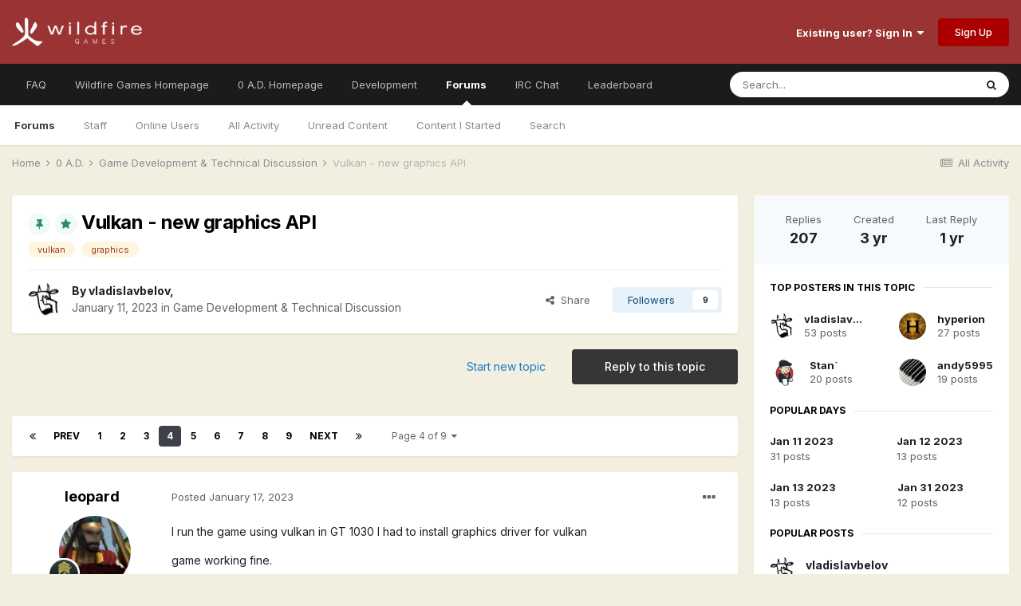

--- FILE ---
content_type: text/html;charset=UTF-8
request_url: https://wildfiregames.com/forum/topic/104382-vulkan-new-graphics-api/page/4/
body_size: 42469
content:
<!DOCTYPE html>
<html lang="en-DK" dir="ltr">
	<head>
		<meta charset="utf-8">
        
		<title>Vulkan - new graphics API - Page 4 - Game Development &amp; Technical Discussion - Wildfire Games Community Forums</title>
		
		
		
		

	<meta name="viewport" content="width=device-width, initial-scale=1">


	
	
		<meta property="og:image" content="https://wildfiregames.com/forum/uploads/monthly_2016_01/56a214a461203_1004px-Wildfire_Games_Logo.svg1.png.edaca36231735b7097a307b9acab4e20.png">
	


	<meta name="twitter:card" content="summary_large_image" />



	
		
			
				<meta property="og:title" content="Vulkan - new graphics API">
			
		
	

	
		
			
				<meta property="og:type" content="website">
			
		
	

	
		
			
				<meta property="og:url" content="https://wildfiregames.com/forum/topic/104382-vulkan-new-graphics-api/">
			
		
	

	
		
			
				<meta property="og:updated_time" content="2024-06-24T05:23:07Z">
			
		
	

	
		
			
				<meta name="keywords" content="vulkan, graphics">
			
		
	

	
		
			
				<meta property="og:site_name" content="Wildfire Games Community Forums">
			
		
	

	
		
			
				<meta property="og:locale" content="en_DK">
			
		
	


	
		<link rel="first" href="https://wildfiregames.com/forum/topic/104382-vulkan-new-graphics-api/" />
	

	
		<link rel="prev" href="https://wildfiregames.com/forum/topic/104382-vulkan-new-graphics-api/page/3/" />
	

	
		<link rel="next" href="https://wildfiregames.com/forum/topic/104382-vulkan-new-graphics-api/page/5/" />
	

	
		<link rel="last" href="https://wildfiregames.com/forum/topic/104382-vulkan-new-graphics-api/page/9/" />
	

	
		<link rel="canonical" href="https://wildfiregames.com/forum/topic/104382-vulkan-new-graphics-api/page/4/" />
	

	
		<link as="style" rel="preload" href="https://wildfiregames.com/forum/applications/core/interface/ckeditor/ckeditor/skins/ips/editor.css?t=M68E" />
	




<link rel="manifest" href="https://wildfiregames.com/forum/manifest.webmanifest/">
<meta name="msapplication-config" content="https://wildfiregames.com/forum/browserconfig.xml/">
<meta name="msapplication-starturl" content="/">
<meta name="application-name" content="Wildfire Games Community Forums">
<meta name="apple-mobile-web-app-title" content="Wildfire Games Community Forums">

	<meta name="theme-color" content="#9a3334">










<link rel="preload" href="//wildfiregames.com/forum/applications/core/interface/font/fontawesome-webfont.woff2?v=4.7.0" as="font" crossorigin="anonymous">
		


	
		<link href="https://fonts.googleapis.com/css?family=Inter:300,300i,400,400i,500,700,700i" rel="stylesheet" referrerpolicy="origin">
	



	<link rel='stylesheet' href='https://wildfiregames.com/forum/uploads/css_built_1/341e4a57816af3ba440d891ca87450ff_framework.css?v=354fdea9781661262498' media='all'>

	<link rel='stylesheet' href='https://wildfiregames.com/forum/uploads/css_built_1/05e81b71abe4f22d6eb8d1a929494829_responsive.css?v=354fdea9781661262498' media='all'>

	<link rel='stylesheet' href='https://wildfiregames.com/forum/uploads/css_built_1/90eb5adf50a8c640f633d47fd7eb1778_core.css?v=354fdea9781661262498' media='all'>

	<link rel='stylesheet' href='https://wildfiregames.com/forum/uploads/css_built_1/5a0da001ccc2200dc5625c3f3934497d_core_responsive.css?v=354fdea9781661262498' media='all'>

	<link rel='stylesheet' href='https://wildfiregames.com/forum/uploads/css_built_1/62e269ced0fdab7e30e026f1d30ae516_forums.css?v=354fdea9781661262498' media='all'>

	<link rel='stylesheet' href='https://wildfiregames.com/forum/uploads/css_built_1/76e62c573090645fb99a15a363d8620e_forums_responsive.css?v=354fdea9781661262498' media='all'>

	<link rel='stylesheet' href='https://wildfiregames.com/forum/uploads/css_built_1/ebdea0c6a7dab6d37900b9190d3ac77b_topics.css?v=354fdea9781661262498' media='all'>





<link rel='stylesheet' href='https://wildfiregames.com/forum/uploads/css_built_1/258adbb6e4f3e83cd3b355f84e3fa002_custom.css?v=354fdea9781661262498' media='all'>




		
		

	
	<link rel='shortcut icon' href='https://wildfiregames.com/forum/uploads/monthly_2016_01/56a214c45c757_favicon2.ico.4f110dd400dbb7f958b244070b03046b.ico' type="image/x-icon">

	</head>
	<body class='ipsApp ipsApp_front ipsJS_none ipsClearfix' data-controller='core.front.core.app' data-message="" data-pageApp='forums' data-pageLocation='front' data-pageModule='forums' data-pageController='topic' data-pageID='104382'  >
		
        

        

		  <a href='#ipsLayout_mainArea' class='ipsHide' title='Go to main content on this page' accesskey='m'>Jump to content</a>
		<div id='ipsLayout_header' class='ipsClearfix'>
			





			<header>
				<div class='ipsLayout_container'>
					


<a href='https://wildfiregames.com/forum/' id='elLogo' accesskey='1'><img src="https://wildfiregames.com/forum/uploads/monthly_2016_01/56a2143188df0_logo1.png.363bbde64403b86000b74e6daf490530.png" alt='Wildfire Games Community Forums'></a>

					
						

	<ul id='elUserNav' class='ipsList_inline cSignedOut ipsResponsive_showDesktop'>
		
		<li id='elSignInLink'>
			<a href='https://wildfiregames.com/forum/login/' data-ipsMenu-closeOnClick="false" data-ipsMenu id='elUserSignIn'>
				Existing user? Sign In &nbsp;<i class='fa fa-caret-down'></i>
			</a>
			
<div id='elUserSignIn_menu' class='ipsMenu ipsMenu_auto ipsHide'>
	<form accept-charset='utf-8' method='post' action='https://wildfiregames.com/forum/login/'>
		<input type="hidden" name="csrfKey" value="b2d3419069d78f81204ac57b31ece38c">
		<input type="hidden" name="ref" value="aHR0cHM6Ly93aWxkZmlyZWdhbWVzLmNvbS9mb3J1bS90b3BpYy8xMDQzODItdnVsa2FuLW5ldy1ncmFwaGljcy1hcGkvcGFnZS80Lw==">
		<div data-role="loginForm">
			
			
			
				
<div class="ipsPad ipsForm ipsForm_vertical">
	<h4 class="ipsType_sectionHead">Sign In</h4>
	<br><br>
	<ul class='ipsList_reset'>
		<li class="ipsFieldRow ipsFieldRow_noLabel ipsFieldRow_fullWidth">
			
			
				<input type="text" placeholder="Display Name or Email Address" name="auth" autocomplete="email">
			
		</li>
		<li class="ipsFieldRow ipsFieldRow_noLabel ipsFieldRow_fullWidth">
			<input type="password" placeholder="Password" name="password" autocomplete="current-password">
		</li>
		<li class="ipsFieldRow ipsFieldRow_checkbox ipsClearfix">
			<span class="ipsCustomInput">
				<input type="checkbox" name="remember_me" id="remember_me_checkbox" value="1" checked aria-checked="true">
				<span></span>
			</span>
			<div class="ipsFieldRow_content">
				<label class="ipsFieldRow_label" for="remember_me_checkbox">Remember me</label>
				<span class="ipsFieldRow_desc">Not recommended on shared computers</span>
			</div>
		</li>
		<li class="ipsFieldRow ipsFieldRow_fullWidth">
			<button type="submit" name="_processLogin" value="usernamepassword" class="ipsButton ipsButton_primary ipsButton_small" id="elSignIn_submit">Sign In</button>
			
				<p class="ipsType_right ipsType_small">
					
						<a href='https://wildfiregames.com/forum/lostpassword/' data-ipsDialog data-ipsDialog-title='Forgot your password?'>
					
					Forgot your password?</a>
				</p>
			
		</li>
	</ul>
</div>
			
		</div>
	</form>
</div>
		</li>
		
			<li>
				
					<a href='https://wildfiregames.com/forum/register/'  id='elRegisterButton' class='ipsButton ipsButton_normal ipsButton_primary'>Sign Up</a>
				
			</li>
		
	</ul>

						
<ul class='ipsMobileHamburger ipsList_reset ipsResponsive_hideDesktop'>
	<li data-ipsDrawer data-ipsDrawer-drawerElem='#elMobileDrawer'>
		<a href='#'>
			
			
				
			
			
			
			<i class='fa fa-navicon'></i>
		</a>
	</li>
</ul>
					
				</div>
			</header>
			

	<nav data-controller='core.front.core.navBar' class=' ipsResponsive_showDesktop'>
		<div class='ipsNavBar_primary ipsLayout_container '>
			<ul data-role="primaryNavBar" class='ipsClearfix'>
				


	
		
		
		<li  id='elNavSecondary_20' data-role="navBarItem" data-navApp="core" data-navExt="CustomItem">
			
			
				<a href="https://gitea.wildfiregames.com/0ad/0ad/wiki/FAQ"  data-navItem-id="20" >
					FAQ<span class='ipsNavBar_active__identifier'></span>
				</a>
			
			
		</li>
	
	

	
		
		
		<li  id='elNavSecondary_12' data-role="navBarItem" data-navApp="core" data-navExt="CustomItem">
			
			
				<a href="https://www.wildfiregames.com/"  data-navItem-id="12" >
					Wildfire Games Homepage<span class='ipsNavBar_active__identifier'></span>
				</a>
			
			
		</li>
	
	

	
		
		
		<li  id='elNavSecondary_13' data-role="navBarItem" data-navApp="core" data-navExt="CustomItem">
			
			
				<a href="https://www.play0ad.com/"  data-navItem-id="13" >
					0 A.D. Homepage<span class='ipsNavBar_active__identifier'></span>
				</a>
			
			
		</li>
	
	

	
		
		
		<li  id='elNavSecondary_22' data-role="navBarItem" data-navApp="core" data-navExt="CustomItem">
			
			
				<a href="https://gitea.wildfiregames.com/0ad/0ad/"  data-navItem-id="22" >
					Development<span class='ipsNavBar_active__identifier'></span>
				</a>
			
			
		</li>
	
	

	
		
		
			
		
		<li class='ipsNavBar_active' data-active id='elNavSecondary_1' data-role="navBarItem" data-navApp="core" data-navExt="CustomItem">
			
			
				<a href="https://wildfiregames.com/forum/"  data-navItem-id="1" data-navDefault>
					Forums<span class='ipsNavBar_active__identifier'></span>
				</a>
			
			
				<ul class='ipsNavBar_secondary ' data-role='secondaryNavBar'>
					


	
		
		
			
		
		<li class='ipsNavBar_active' data-active id='elNavSecondary_8' data-role="navBarItem" data-navApp="forums" data-navExt="Forums">
			
			
				<a href="https://wildfiregames.com/forum/"  data-navItem-id="8" data-navDefault>
					Forums<span class='ipsNavBar_active__identifier'></span>
				</a>
			
			
		</li>
	
	

	
	

	
		
		
		<li  id='elNavSecondary_10' data-role="navBarItem" data-navApp="core" data-navExt="StaffDirectory">
			
			
				<a href="https://wildfiregames.com/forum/staff/"  data-navItem-id="10" >
					Staff<span class='ipsNavBar_active__identifier'></span>
				</a>
			
			
		</li>
	
	

	
		
		
		<li  id='elNavSecondary_11' data-role="navBarItem" data-navApp="core" data-navExt="OnlineUsers">
			
			
				<a href="https://wildfiregames.com/forum/online/"  data-navItem-id="11" >
					Online Users<span class='ipsNavBar_active__identifier'></span>
				</a>
			
			
		</li>
	
	

	
		
		
		<li  id='elNavSecondary_3' data-role="navBarItem" data-navApp="core" data-navExt="AllActivity">
			
			
				<a href="https://wildfiregames.com/forum/discover/"  data-navItem-id="3" >
					All Activity<span class='ipsNavBar_active__identifier'></span>
				</a>
			
			
		</li>
	
	

	
		
		
		<li  id='elNavSecondary_5' data-role="navBarItem" data-navApp="core" data-navExt="YourActivityStreamsItem">
			
			
				<a href="https://wildfiregames.com/forum/discover/unread/"  data-navItem-id="5" >
					Unread Content<span class='ipsNavBar_active__identifier'></span>
				</a>
			
			
		</li>
	
	

	
		
		
		<li  id='elNavSecondary_6' data-role="navBarItem" data-navApp="core" data-navExt="YourActivityStreamsItem">
			
			
				<a href="https://wildfiregames.com/forum/discover/content-started/"  data-navItem-id="6" >
					Content I Started<span class='ipsNavBar_active__identifier'></span>
				</a>
			
			
		</li>
	
	

	
		
		
		<li  id='elNavSecondary_7' data-role="navBarItem" data-navApp="core" data-navExt="Search">
			
			
				<a href="https://wildfiregames.com/forum/search/"  data-navItem-id="7" >
					Search<span class='ipsNavBar_active__identifier'></span>
				</a>
			
			
		</li>
	
	

					<li class='ipsHide' id='elNavigationMore_1' data-role='navMore'>
						<a href='#' data-ipsMenu data-ipsMenu-appendTo='#elNavigationMore_1' id='elNavigationMore_1_dropdown'>More <i class='fa fa-caret-down'></i></a>
						<ul class='ipsHide ipsMenu ipsMenu_auto' id='elNavigationMore_1_dropdown_menu' data-role='moreDropdown'></ul>
					</li>
				</ul>
			
		</li>
	
	

	
		
		
		<li  id='elNavSecondary_15' data-role="navBarItem" data-navApp="core" data-navExt="CustomItem">
			
			
				<a href="https://www.wildfiregames.com/irc.html" target='_blank' rel="noopener" data-navItem-id="15" >
					IRC Chat<span class='ipsNavBar_active__identifier'></span>
				</a>
			
			
		</li>
	
	

	
		
		
		<li  id='elNavSecondary_16' data-role="navBarItem" data-navApp="core" data-navExt="Leaderboard">
			
			
				<a href="https://wildfiregames.com/forum/leaderboard/"  data-navItem-id="16" >
					Leaderboard<span class='ipsNavBar_active__identifier'></span>
				</a>
			
			
		</li>
	
	

	
	

	
	

				<li class='ipsHide' id='elNavigationMore' data-role='navMore'>
					<a href='#' data-ipsMenu data-ipsMenu-appendTo='#elNavigationMore' id='elNavigationMore_dropdown'>More</a>
					<ul class='ipsNavBar_secondary ipsHide' data-role='secondaryNavBar'>
						<li class='ipsHide' id='elNavigationMore_more' data-role='navMore'>
							<a href='#' data-ipsMenu data-ipsMenu-appendTo='#elNavigationMore_more' id='elNavigationMore_more_dropdown'>More <i class='fa fa-caret-down'></i></a>
							<ul class='ipsHide ipsMenu ipsMenu_auto' id='elNavigationMore_more_dropdown_menu' data-role='moreDropdown'></ul>
						</li>
					</ul>
				</li>
			</ul>
			

	<div id="elSearchWrapper">
		<div id='elSearch' data-controller="core.front.core.quickSearch">
			<form accept-charset='utf-8' action='//wildfiregames.com/forum/search/?do=quicksearch' method='post'>
                <input type='search' id='elSearchField' placeholder='Search...' name='q' autocomplete='off' aria-label='Search'>
                <details class='cSearchFilter'>
                    <summary class='cSearchFilter__text'></summary>
                    <ul class='cSearchFilter__menu'>
                        
                        <li><label><input type="radio" name="type" value="all" ><span class='cSearchFilter__menuText'>Everywhere</span></label></li>
                        
                            
                                <li><label><input type="radio" name="type" value='contextual_{&quot;type&quot;:&quot;forums_topic&quot;,&quot;nodes&quot;:312}' checked><span class='cSearchFilter__menuText'>This Forum</span></label></li>
                            
                                <li><label><input type="radio" name="type" value='contextual_{&quot;type&quot;:&quot;forums_topic&quot;,&quot;item&quot;:104382}' checked><span class='cSearchFilter__menuText'>This Topic</span></label></li>
                            
                        
                        
                            <li><label><input type="radio" name="type" value="core_statuses_status"><span class='cSearchFilter__menuText'>Status Updates</span></label></li>
                        
                            <li><label><input type="radio" name="type" value="forums_topic"><span class='cSearchFilter__menuText'>Topics</span></label></li>
                        
                            <li><label><input type="radio" name="type" value="core_members"><span class='cSearchFilter__menuText'>Members</span></label></li>
                        
                    </ul>
                </details>
				<button class='cSearchSubmit' type="submit" aria-label='Search'><i class="fa fa-search"></i></button>
			</form>
		</div>
	</div>

		</div>
	</nav>

			
<ul id='elMobileNav' class='ipsResponsive_hideDesktop' data-controller='core.front.core.mobileNav'>
	
		
			
			
				
				
			
				
					<li id='elMobileBreadcrumb'>
						<a href='https://wildfiregames.com/forum/forum/312-game-development-amp-technical-discussion/'>
							<span>Game Development &amp; Technical Discussion</span>
						</a>
					</li>
				
				
			
				
				
			
		
	
	
	
	<li >
		<a data-action="defaultStream" href='https://wildfiregames.com/forum/discover/'><i class="fa fa-newspaper-o" aria-hidden="true"></i></a>
	</li>

	

	
		<li class='ipsJS_show'>
			<a href='https://wildfiregames.com/forum/search/'><i class='fa fa-search'></i></a>
		</li>
	
</ul>
		</div>
		<main id='ipsLayout_body' class='ipsLayout_container'>
			<div id='ipsLayout_contentArea'>
				<div id='ipsLayout_contentWrapper'>
					
<nav class='ipsBreadcrumb ipsBreadcrumb_top ipsFaded_withHover'>
	

	<ul class='ipsList_inline ipsPos_right'>
		
		<li >
			<a data-action="defaultStream" class='ipsType_light '  href='https://wildfiregames.com/forum/discover/'><i class="fa fa-newspaper-o" aria-hidden="true"></i> <span>All Activity</span></a>
		</li>
		
	</ul>

	<ul data-role="breadcrumbList">
		<li>
			<a title="Home" href='https://wildfiregames.com/forum/'>
				<span>Home <i class='fa fa-angle-right'></i></span>
			</a>
		</li>
		
		
			<li>
				
					<a href='https://wildfiregames.com/forum/forum/135-0-ad/'>
						<span>0 A.D. <i class='fa fa-angle-right' aria-hidden="true"></i></span>
					</a>
				
			</li>
		
			<li>
				
					<a href='https://wildfiregames.com/forum/forum/312-game-development-amp-technical-discussion/'>
						<span>Game Development &amp; Technical Discussion <i class='fa fa-angle-right' aria-hidden="true"></i></span>
					</a>
				
			</li>
		
			<li>
				
					Vulkan - new graphics API
				
			</li>
		
	</ul>
</nav>
					
					<div id='ipsLayout_mainArea'>
						
						
						
						

	




						



<div class='ipsPageHeader ipsResponsive_pull ipsBox ipsPadding sm:ipsPadding:half ipsMargin_bottom'>
		
	
	<div class='ipsFlex ipsFlex-ai:center ipsFlex-fw:wrap ipsGap:4'>
		<div class='ipsFlex-flex:11'>
			<h1 class='ipsType_pageTitle ipsContained_container'>
				
                    
					
						<span><span class="ipsBadge ipsBadge_icon ipsBadge_positive" data-ipsTooltip title='Pinned'><i class='fa fa-thumb-tack'></i></span></span>
					
					
						<span><span class="ipsBadge ipsBadge_icon ipsBadge_positive" data-ipsTooltip title='Featured'><i class='fa fa-star'></i></span></span>
					
				

				
				
					<span class='ipsType_break ipsContained'>
						<span>Vulkan - new graphics API</span>
					</span>
				
			</h1>
			
			
				


	
		<ul class='ipsTags ipsList_inline ' >
			
				
					

<li >
	
	<a href="https://wildfiregames.com/forum/tags/vulkan/" class='ipsTag' title="Find other content tagged with 'vulkan'" rel="tag" data-tag-label="vulkan"><span>vulkan</span></a>
	
</li>
				
					

<li >
	
	<a href="https://wildfiregames.com/forum/tags/graphics/" class='ipsTag' title="Find other content tagged with 'graphics'" rel="tag" data-tag-label="graphics"><span>graphics</span></a>
	
</li>
				
			
			
		</ul>
		
	

			
		</div>
		
	</div>
	<hr class='ipsHr'>
	<div class='ipsPageHeader__meta ipsFlex ipsFlex-jc:between ipsFlex-ai:center ipsFlex-fw:wrap ipsGap:3'>
		<div class='ipsFlex-flex:11'>
			<div class='ipsPhotoPanel ipsPhotoPanel_mini ipsPhotoPanel_notPhone ipsClearfix'>
				


	<a href="https://wildfiregames.com/forum/profile/20014-vladislavbelov/" rel="nofollow" data-ipsHover data-ipsHover-width="370" data-ipsHover-target="https://wildfiregames.com/forum/profile/20014-vladislavbelov/?do=hovercard" class="ipsUserPhoto ipsUserPhoto_mini" title="Go to vladislavbelov's profile">
		<img src='https://wildfiregames.com/forum/uploads/monthly_2021_09/logo.thumb.png.c52117fecf7856c64452c12145d9806a.png' alt='vladislavbelov' loading="lazy">
	</a>

				<div>
					<p class='ipsType_reset ipsType_blendLinks'>
						<span class='ipsType_normal'>
						
							<strong>By 


<a href='https://wildfiregames.com/forum/profile/20014-vladislavbelov/' rel="nofollow" data-ipsHover data-ipsHover-width='370' data-ipsHover-target='https://wildfiregames.com/forum/profile/20014-vladislavbelov/?do=hovercard&amp;referrer=https%253A%252F%252Fwildfiregames.com%252Fforum%252Ftopic%252F104382-vulkan-new-graphics-api%252Fpage%252F4%252F' title="Go to vladislavbelov's profile" class="ipsType_break">vladislavbelov</a>, </strong><br />
							<span class='ipsType_light'><time datetime='2023-01-11T07:15:10Z' title='2023-01-11 07:15 ' data-short='3 yr'>January 11, 2023</time> in <a href="https://wildfiregames.com/forum/forum/312-game-development-amp-technical-discussion/">Game Development &amp; Technical Discussion</a></span>
						
						</span>
					</p>
				</div>
			</div>
		</div>
		
			<div class='ipsFlex-flex:01 ipsResponsive_hidePhone'>
				<div class='ipsFlex ipsFlex-ai:center ipsFlex-jc:center ipsGap:3 ipsGap_row:0'>
					
						


    <a href='#elShareItem_1817997920_menu' id='elShareItem_1817997920' data-ipsMenu class='ipsShareButton ipsButton ipsButton_verySmall ipsButton_link ipsButton_link--light'>
        <span><i class='fa fa-share-alt'></i></span> &nbsp;Share
    </a>

    <div class='ipsPadding ipsMenu ipsMenu_auto ipsHide' id='elShareItem_1817997920_menu' data-controller="core.front.core.sharelink">
        <ul class='ipsList_inline'>
            
                <li>
<a href="http://twitter.com/share?url=https%3A%2F%2Fwildfiregames.com%2Fforum%2Ftopic%2F104382-vulkan-new-graphics-api%2F" class="cShareLink cShareLink_twitter" target="_blank" data-role="shareLink" title='Share on Twitter' data-ipsTooltip rel='nofollow noopener'>
	<i class="fa fa-twitter"></i>
</a></li>
            
                <li>
<a href="https://www.facebook.com/sharer/sharer.php?u=https%3A%2F%2Fwildfiregames.com%2Fforum%2Ftopic%2F104382-vulkan-new-graphics-api%2F" class="cShareLink cShareLink_facebook" target="_blank" data-role="shareLink" title='Share on Facebook' data-ipsTooltip rel='noopener nofollow'>
	<i class="fa fa-facebook"></i>
</a></li>
            
                <li>
<a href="http://www.reddit.com/submit?url=https%3A%2F%2Fwildfiregames.com%2Fforum%2Ftopic%2F104382-vulkan-new-graphics-api%2F&amp;title=Vulkan+-+new+graphics+API" rel="nofollow noopener" class="cShareLink cShareLink_reddit" target="_blank" title='Share on Reddit' data-ipsTooltip>
	<i class="fa fa-reddit"></i>
</a></li>
            
                <li>
<a href="http://pinterest.com/pin/create/button/?url=https://wildfiregames.com/forum/topic/104382-vulkan-new-graphics-api/&amp;media=https://wildfiregames.com/forum/uploads/monthly_2016_01/56a214a461203_1004px-Wildfire_Games_Logo.svg1.png.edaca36231735b7097a307b9acab4e20.png" class="cShareLink cShareLink_pinterest" rel="nofollow noopener" target="_blank" data-role="shareLink" title='Share on Pinterest' data-ipsTooltip>
	<i class="fa fa-pinterest"></i>
</a></li>
            
        </ul>
        
            <hr class='ipsHr'>
            <button class='ipsHide ipsButton ipsButton_verySmall ipsButton_light ipsButton_fullWidth ipsMargin_top:half' data-controller='core.front.core.webshare' data-role='webShare' data-webShareTitle='Vulkan - new graphics API' data-webShareText='Vulkan - new graphics API' data-webShareUrl='https://wildfiregames.com/forum/topic/104382-vulkan-new-graphics-api/'>More sharing options...</button>
        
    </div>

					
					



					

<div data-followApp='forums' data-followArea='topic' data-followID='104382' data-controller='core.front.core.followButton'>
	

	<a href='https://wildfiregames.com/forum/login/' rel="nofollow" class="ipsFollow ipsPos_middle ipsButton ipsButton_light ipsButton_verySmall " data-role="followButton" data-ipsTooltip title='Sign in to follow this'>
		<span>Followers</span>
		<span class='ipsCommentCount'>9</span>
	</a>

</div>
				</div>
			</div>
					
	</div>
	
	
</div>






<div class='ipsClearfix'>
	<ul class="ipsToolList ipsToolList_horizontal ipsClearfix ipsSpacer_both ">
		
			<li class='ipsToolList_primaryAction'>
				<span data-controller='forums.front.topic.reply'>
					
						<a href='#replyForm' rel="nofollow" class='ipsButton ipsButton_important ipsButton_medium ipsButton_fullWidth' data-action='replyToTopic'>Reply to this topic</a>
					
				</span>
			</li>
		
		
			<li class='ipsResponsive_hidePhone'>
				
					<a href="https://wildfiregames.com/forum/forum/312-game-development-amp-technical-discussion/?do=add" rel="nofollow" class='ipsButton ipsButton_link ipsButton_medium ipsButton_fullWidth' title='Start a new topic in this forum'>Start new topic</a>
				
			</li>
		
		
	</ul>
</div>

<div id='comments' data-controller='core.front.core.commentFeed,forums.front.topic.view, core.front.core.ignoredComments' data-autoPoll data-baseURL='https://wildfiregames.com/forum/topic/104382-vulkan-new-graphics-api/'  data-feedID='topic-104382' class='cTopic ipsClear ipsSpacer_top'>
	
			

				<div class="ipsBox ipsResponsive_pull ipsPadding:half ipsClearfix ipsClear ipsMargin_bottom">
					
					
						


	
	<ul class='ipsPagination' id='elPagination_de61138da69d1cbfb1f0cb167d0e3de3_1154963062' data-ipsPagination-seoPagination='true' data-pages='9' data-ipsPagination  data-ipsPagination-pages="9" data-ipsPagination-perPage='25'>
		
			
				<li class='ipsPagination_first'><a href='https://wildfiregames.com/forum/topic/104382-vulkan-new-graphics-api/#comments' rel="first" data-page='1' data-ipsTooltip title='First page'><i class='fa fa-angle-double-left'></i></a></li>
				<li class='ipsPagination_prev'><a href='https://wildfiregames.com/forum/topic/104382-vulkan-new-graphics-api/page/3/#comments' rel="prev" data-page='3' data-ipsTooltip title='Previous page'>Prev</a></li>
				
					<li class='ipsPagination_page'><a href='https://wildfiregames.com/forum/topic/104382-vulkan-new-graphics-api/#comments' data-page='1'>1</a></li>
				
					<li class='ipsPagination_page'><a href='https://wildfiregames.com/forum/topic/104382-vulkan-new-graphics-api/page/2/#comments' data-page='2'>2</a></li>
				
					<li class='ipsPagination_page'><a href='https://wildfiregames.com/forum/topic/104382-vulkan-new-graphics-api/page/3/#comments' data-page='3'>3</a></li>
				
			
			<li class='ipsPagination_page ipsPagination_active'><a href='https://wildfiregames.com/forum/topic/104382-vulkan-new-graphics-api/page/4/#comments' data-page='4'>4</a></li>
			
				
					<li class='ipsPagination_page'><a href='https://wildfiregames.com/forum/topic/104382-vulkan-new-graphics-api/page/5/#comments' data-page='5'>5</a></li>
				
					<li class='ipsPagination_page'><a href='https://wildfiregames.com/forum/topic/104382-vulkan-new-graphics-api/page/6/#comments' data-page='6'>6</a></li>
				
					<li class='ipsPagination_page'><a href='https://wildfiregames.com/forum/topic/104382-vulkan-new-graphics-api/page/7/#comments' data-page='7'>7</a></li>
				
					<li class='ipsPagination_page'><a href='https://wildfiregames.com/forum/topic/104382-vulkan-new-graphics-api/page/8/#comments' data-page='8'>8</a></li>
				
					<li class='ipsPagination_page'><a href='https://wildfiregames.com/forum/topic/104382-vulkan-new-graphics-api/page/9/#comments' data-page='9'>9</a></li>
				
				<li class='ipsPagination_next'><a href='https://wildfiregames.com/forum/topic/104382-vulkan-new-graphics-api/page/5/#comments' rel="next" data-page='5' data-ipsTooltip title='Next page'>Next</a></li>
				<li class='ipsPagination_last'><a href='https://wildfiregames.com/forum/topic/104382-vulkan-new-graphics-api/page/9/#comments' rel="last" data-page='9' data-ipsTooltip title='Last page'><i class='fa fa-angle-double-right'></i></a></li>
			
			
				<li class='ipsPagination_pageJump'>
					<a href='#' data-ipsMenu data-ipsMenu-closeOnClick='false' data-ipsMenu-appendTo='#elPagination_de61138da69d1cbfb1f0cb167d0e3de3_1154963062' id='elPagination_de61138da69d1cbfb1f0cb167d0e3de3_1154963062_jump'>Page 4 of 9 &nbsp;<i class='fa fa-caret-down'></i></a>
					<div class='ipsMenu ipsMenu_narrow ipsPadding ipsHide' id='elPagination_de61138da69d1cbfb1f0cb167d0e3de3_1154963062_jump_menu'>
						<form accept-charset='utf-8' method='post' action='https://wildfiregames.com/forum/topic/104382-vulkan-new-graphics-api/#comments' data-role="pageJump" data-baseUrl='#'>
							<ul class='ipsForm ipsForm_horizontal'>
								<li class='ipsFieldRow'>
									<input type='number' min='1' max='9' placeholder='Page number' class='ipsField_fullWidth' name='page'>
								</li>
								<li class='ipsFieldRow ipsFieldRow_fullWidth'>
									<input type='submit' class='ipsButton_fullWidth ipsButton ipsButton_verySmall ipsButton_primary' value='Go'>
								</li>
							</ul>
						</form>
					</div>
				</li>
			
		
	</ul>

					
				</div>
			
	

	

<div data-controller='core.front.core.recommendedComments' data-url='https://wildfiregames.com/forum/topic/104382-vulkan-new-graphics-api/?recommended=comments' class='ipsRecommendedComments ipsHide'>
	<div data-role="recommendedComments">
		<h2 class='ipsType_sectionHead ipsType_large ipsType_bold ipsMargin_bottom'>Recommended Posts</h2>
		
	</div>
</div>
	
	<div id="elPostFeed" data-role='commentFeed' data-controller='core.front.core.moderation' >
		<form action="https://wildfiregames.com/forum/topic/104382-vulkan-new-graphics-api/page/4/?csrfKey=b2d3419069d78f81204ac57b31ece38c&amp;do=multimodComment" method="post" data-ipsPageAction data-role='moderationTools'>
			
			
				

					

					
					



<a id='comment-540975'></a>
<article  id='elComment_540975' class='cPost ipsBox ipsResponsive_pull  ipsComment  ipsComment_parent ipsClearfix ipsClear ipsColumns ipsColumns_noSpacing ipsColumns_collapsePhone    '>
	

	

	<div class='cAuthorPane_mobile ipsResponsive_showPhone'>
		<div class='cAuthorPane_photo'>
			<div class='cAuthorPane_photoWrap'>
				


	<a href="https://wildfiregames.com/forum/profile/34204-leopard/" rel="nofollow" data-ipsHover data-ipsHover-width="370" data-ipsHover-target="https://wildfiregames.com/forum/profile/34204-leopard/?do=hovercard" class="ipsUserPhoto ipsUserPhoto_large" title="Go to leopard's profile">
		<img src='https://wildfiregames.com/forum/uploads/monthly_2021_11/screenshot0007.thumb.png.d556d0293ec3192ecb27f279a15db802.png' alt='leopard' loading="lazy">
	</a>

				
				
					<a href="https://wildfiregames.com/forum/profile/34204-leopard/badges/" rel="nofollow">
						
<img src='https://wildfiregames.com/forum/uploads/monthly_2021_07/6.png' loading="lazy" alt="Centurio" class="cAuthorPane_badge cAuthorPane_badge--rank ipsOutline ipsOutline:2px" data-ipsTooltip title="Rank: Centurio (6/14)">
					</a>
				
			</div>
		</div>
		<div class='cAuthorPane_content'>
			<h3 class='ipsType_sectionHead cAuthorPane_author ipsType_break ipsType_blendLinks ipsFlex ipsFlex-ai:center'>
				


<a href='https://wildfiregames.com/forum/profile/34204-leopard/' rel="nofollow" data-ipsHover data-ipsHover-width='370' data-ipsHover-target='https://wildfiregames.com/forum/profile/34204-leopard/?do=hovercard&amp;referrer=https%253A%252F%252Fwildfiregames.com%252Fforum%252Ftopic%252F104382-vulkan-new-graphics-api%252Fpage%252F4%252F' title="Go to leopard's profile" class="ipsType_break">leopard</a>
			</h3>
			<div class='ipsType_light ipsType_reset'>
				<a href='https://wildfiregames.com/forum/topic/104382-vulkan-new-graphics-api/?do=findComment&amp;comment=540975' rel="nofollow" class='ipsType_blendLinks'>Posted <time datetime='2023-01-17T05:24:01Z' title='2023-01-17 05:24 ' data-short='3 yr'>January 17, 2023</time></a>
				
			</div>
		</div>
	</div>
	<aside class='ipsComment_author cAuthorPane ipsColumn ipsColumn_medium ipsResponsive_hidePhone'>
		<h3 class='ipsType_sectionHead cAuthorPane_author ipsType_blendLinks ipsType_break'><strong>


<a href='https://wildfiregames.com/forum/profile/34204-leopard/' rel="nofollow" data-ipsHover data-ipsHover-width='370' data-ipsHover-target='https://wildfiregames.com/forum/profile/34204-leopard/?do=hovercard&amp;referrer=https%253A%252F%252Fwildfiregames.com%252Fforum%252Ftopic%252F104382-vulkan-new-graphics-api%252Fpage%252F4%252F' title="Go to leopard's profile" class="ipsType_break">leopard</a></strong>
			
		</h3>
		<ul class='cAuthorPane_info ipsList_reset'>
			<li data-role='photo' class='cAuthorPane_photo'>
				<div class='cAuthorPane_photoWrap'>
					


	<a href="https://wildfiregames.com/forum/profile/34204-leopard/" rel="nofollow" data-ipsHover data-ipsHover-width="370" data-ipsHover-target="https://wildfiregames.com/forum/profile/34204-leopard/?do=hovercard" class="ipsUserPhoto ipsUserPhoto_large" title="Go to leopard's profile">
		<img src='https://wildfiregames.com/forum/uploads/monthly_2021_11/screenshot0007.thumb.png.d556d0293ec3192ecb27f279a15db802.png' alt='leopard' loading="lazy">
	</a>

					
					
						
<img src='https://wildfiregames.com/forum/uploads/monthly_2021_07/6.png' loading="lazy" alt="Centurio" class="cAuthorPane_badge cAuthorPane_badge--rank ipsOutline ipsOutline:2px" data-ipsTooltip title="Rank: Centurio (6/14)">
					
				</div>
			</li>
			
				<li data-role='group'>Community Members</li>
				
			
			
				<li data-role='stats' class='ipsMargin_top'>
					<ul class="ipsList_reset ipsType_light ipsFlex ipsFlex-ai:center ipsFlex-jc:center ipsGap_row:2 cAuthorPane_stats">
						<li>
							
								<a href="https://wildfiregames.com/forum/profile/34204-leopard/content/" rel="nofollow" title="389 posts" data-ipsTooltip class="ipsType_blendLinks">
							
								<i class="fa fa-comment"></i> 389
							
								</a>
							
						</li>
						
					</ul>
				</li>
			
			
				

			
		</ul>
	</aside>
	<div class='ipsColumn ipsColumn_fluid ipsMargin:none'>
		

<div id='comment-540975_wrap' data-controller='core.front.core.comment' data-commentApp='forums' data-commentType='forums' data-commentID="540975" data-quoteData='{&quot;userid&quot;:34204,&quot;username&quot;:&quot;leopard&quot;,&quot;timestamp&quot;:1673933041,&quot;contentapp&quot;:&quot;forums&quot;,&quot;contenttype&quot;:&quot;forums&quot;,&quot;contentid&quot;:104382,&quot;contentclass&quot;:&quot;forums_Topic&quot;,&quot;contentcommentid&quot;:540975}' class='ipsComment_content ipsType_medium'>

	<div class='ipsComment_meta ipsType_light ipsFlex ipsFlex-ai:center ipsFlex-jc:between ipsFlex-fd:row-reverse'>
		<div class='ipsType_light ipsType_reset ipsType_blendLinks ipsComment_toolWrap'>
			<div class='ipsResponsive_hidePhone ipsComment_badges'>
				<ul class='ipsList_reset ipsFlex ipsFlex-jc:end ipsFlex-fw:wrap ipsGap:2 ipsGap_row:1'>
					
					
					
					
					
				</ul>
			</div>
			<ul class='ipsList_reset ipsComment_tools'>
				<li>
					<a href='#elControls_540975_menu' class='ipsComment_ellipsis' id='elControls_540975' title='More options...' data-ipsMenu data-ipsMenu-appendTo='#comment-540975_wrap'><i class='fa fa-ellipsis-h'></i></a>
					<ul id='elControls_540975_menu' class='ipsMenu ipsMenu_narrow ipsHide'>
						
							<li class='ipsMenu_item'><a href='https://wildfiregames.com/forum/topic/104382-vulkan-new-graphics-api/?do=reportComment&amp;comment=540975' data-ipsDialog data-ipsDialog-remoteSubmit data-ipsDialog-size='medium' data-ipsDialog-flashMessage='Thanks for your report.' data-ipsDialog-title="Report post" data-action='reportComment' title='Report this content'>Report</a></li>
						
						
							<li class='ipsMenu_item'><a href='https://wildfiregames.com/forum/topic/104382-vulkan-new-graphics-api/?do=findComment&amp;comment=540975' rel="nofollow" title='Share this post' data-ipsDialog data-ipsDialog-size='narrow' data-ipsDialog-content='#elShareComment_540975_menu' data-ipsDialog-title="Share this post" id='elSharePost_540975' data-role='shareComment'>Share</a></li>
						
                        
						
						
						
							
								
							
							
							
							
							
							
						
					</ul>
				</li>
				
			</ul>
		</div>

		<div class='ipsType_reset ipsResponsive_hidePhone'>
			<a href='https://wildfiregames.com/forum/topic/104382-vulkan-new-graphics-api/?do=findComment&amp;comment=540975' rel="nofollow" class='ipsType_blendLinks'>Posted <time datetime='2023-01-17T05:24:01Z' title='2023-01-17 05:24 ' data-short='3 yr'>January 17, 2023</time></a>
			
			<span class='ipsResponsive_hidePhone'>
				
				
			</span>
		</div>
	</div>

	

    

	<div class='cPost_contentWrap'>
		
		<div data-role='commentContent' class='ipsType_normal ipsType_richText ipsPadding_bottom ipsContained' data-controller='core.front.core.lightboxedImages'>
			<p>
	I run the game using vulkan in GT 1030 I had to install graphics driver for vulkan
</p>

<p>
	game working fine.
</p>


			
		</div>

		
			<div class='ipsItemControls'>
				
					
						

	<div data-controller='core.front.core.reaction' class='ipsItemControls_right ipsClearfix '>	
		<div class='ipsReact ipsPos_right'>
			
				
				<div class='ipsReact_blurb ipsHide' data-role='reactionBlurb'>
					
				</div>
			
			
			
		</div>
	</div>

					
				
				<ul class='ipsComment_controls ipsClearfix ipsItemControls_left' data-role="commentControls">
					
						
							<li data-ipsQuote-editor='topic_comment' data-ipsQuote-target='#comment-540975' class='ipsJS_show'>
								<button class='ipsButton ipsButton_light ipsButton_verySmall ipsButton_narrow cMultiQuote ipsHide' data-action='multiQuoteComment' data-ipsTooltip data-ipsQuote-multiQuote data-mqId='mq540975' title='MultiQuote'><i class='fa fa-plus'></i></button>
							</li>
							<li data-ipsQuote-editor='topic_comment' data-ipsQuote-target='#comment-540975' class='ipsJS_show'>
								<a href='#' data-action='quoteComment' data-ipsQuote-singleQuote>Quote</a>
							</li>
						
						
						
					
					<li class='ipsHide' data-role='commentLoading'>
						<span class='ipsLoading ipsLoading_tiny ipsLoading_noAnim'></span>
					</li>
				</ul>
			</div>
		

		
	</div>

	

	



<div class='ipsPadding ipsHide cPostShareMenu' id='elShareComment_540975_menu'>
	<h5 class='ipsType_normal ipsType_reset'>Link to comment</h5>
	
		
	
	
	<input type='text' value='https://wildfiregames.com/forum/topic/104382-vulkan-new-graphics-api/?do=findComment&amp;comment=540975' class='ipsField_fullWidth'>

	
	<h5 class='ipsType_normal ipsType_reset ipsSpacer_top'>Share on other sites</h5>
	

	<ul class='ipsList_inline ipsList_noSpacing ipsClearfix' data-controller="core.front.core.sharelink">
		
			<li>
<a href="http://twitter.com/share?url=https%3A%2F%2Fwildfiregames.com%2Fforum%2Ftopic%2F104382-vulkan-new-graphics-api%2F%3Fdo%3DfindComment%26comment%3D540975" class="cShareLink cShareLink_twitter" target="_blank" data-role="shareLink" title='Share on Twitter' data-ipsTooltip rel='nofollow noopener'>
	<i class="fa fa-twitter"></i>
</a></li>
		
			<li>
<a href="https://www.facebook.com/sharer/sharer.php?u=https%3A%2F%2Fwildfiregames.com%2Fforum%2Ftopic%2F104382-vulkan-new-graphics-api%2F%3Fdo%3DfindComment%26comment%3D540975" class="cShareLink cShareLink_facebook" target="_blank" data-role="shareLink" title='Share on Facebook' data-ipsTooltip rel='noopener nofollow'>
	<i class="fa fa-facebook"></i>
</a></li>
		
			<li>
<a href="http://www.reddit.com/submit?url=https%3A%2F%2Fwildfiregames.com%2Fforum%2Ftopic%2F104382-vulkan-new-graphics-api%2F%3Fdo%3DfindComment%26comment%3D540975&amp;title=Vulkan+-+new+graphics+API" rel="nofollow noopener" class="cShareLink cShareLink_reddit" target="_blank" title='Share on Reddit' data-ipsTooltip>
	<i class="fa fa-reddit"></i>
</a></li>
		
			<li>
<a href="http://pinterest.com/pin/create/button/?url=https://wildfiregames.com/forum/topic/104382-vulkan-new-graphics-api/?do=findComment%26comment=540975&amp;media=https://wildfiregames.com/forum/uploads/monthly_2016_01/56a214a461203_1004px-Wildfire_Games_Logo.svg1.png.edaca36231735b7097a307b9acab4e20.png" class="cShareLink cShareLink_pinterest" rel="nofollow noopener" target="_blank" data-role="shareLink" title='Share on Pinterest' data-ipsTooltip>
	<i class="fa fa-pinterest"></i>
</a></li>
		
	</ul>


	<hr class='ipsHr'>
	<button class='ipsHide ipsButton ipsButton_small ipsButton_light ipsButton_fullWidth ipsMargin_top:half' data-controller='core.front.core.webshare' data-role='webShare' data-webShareTitle='Vulkan - new graphics API' data-webShareText='I run the game using vulkan in GT 1030 I had to install graphics driver for vulkan
 


	game working fine.
 
' data-webShareUrl='https://wildfiregames.com/forum/topic/104382-vulkan-new-graphics-api/?do=findComment&amp;comment=540975'>More sharing options...</button>

	
</div>
</div>
	</div>
</article>
					
					
					
						







<div class="ipsBox cTopicOverview cTopicOverview--inline ipsFlex ipsFlex-fd:row md:ipsFlex-fd:row sm:ipsFlex-fd:column ipsMargin_bottom sm:ipsMargin_bottom:half sm:ipsMargin_top:half ipsResponsive_pull ipsResponsive_hideDesktop ipsResponsive_block " data-controller='forums.front.topic.activity'>

	<div class='cTopicOverview__header ipsAreaBackground_light ipsFlex sm:ipsFlex-fw:wrap sm:ipsFlex-jc:center'>
		<ul class='cTopicOverview__stats ipsPadding ipsMargin:none sm:ipsPadding_horizontal:half ipsFlex ipsFlex-flex:10 ipsFlex-jc:around ipsFlex-ai:center'>
			<li class='cTopicOverview__statItem ipsType_center'>
				<span class='cTopicOverview__statTitle ipsType_light ipsTruncate ipsTruncate_line'>Replies</span>
				<span class='cTopicOverview__statValue'>207</span>
			</li>
			<li class='cTopicOverview__statItem ipsType_center'>
				<span class='cTopicOverview__statTitle ipsType_light ipsTruncate ipsTruncate_line'>Created</span>
				<span class='cTopicOverview__statValue'><time datetime='2023-01-11T07:15:10Z' title='2023-01-11 07:15 ' data-short='3 yr'>3 yr</time></span>
			</li>
			<li class='cTopicOverview__statItem ipsType_center'>
				<span class='cTopicOverview__statTitle ipsType_light ipsTruncate ipsTruncate_line'>Last Reply </span>
				<span class='cTopicOverview__statValue'><time datetime='2024-06-24T05:23:07Z' title='2024-06-24 05:23 ' data-short='1 yr'>1 yr</time></span>
			</li>
		</ul>
		<a href='#' data-action='toggleOverview' class='cTopicOverview__toggle cTopicOverview__toggle--inline ipsType_large ipsType_light ipsPad ipsFlex ipsFlex-ai:center ipsFlex-jc:center'><i class='fa fa-chevron-down'></i></a>
	</div>
	
		<div class='cTopicOverview__preview ipsFlex-flex:10' data-role="preview">
			<div class='cTopicOverview__previewInner ipsPadding_vertical ipsPadding_horizontal ipsResponsive_hidePhone ipsFlex ipsFlex-fd:row'>
				
					<div class='cTopicOverview__section--users ipsFlex-flex:00'>
						<h4 class='ipsType_reset cTopicOverview__sectionTitle ipsType_dark ipsType_uppercase ipsType_noBreak'>Top Posters In This Topic</h4>
						<ul class='cTopicOverview__dataList ipsMargin:none ipsPadding:none ipsList_style:none ipsFlex ipsFlex-jc:between ipsFlex-ai:center'>
							
								<li class="cTopicOverview__dataItem ipsMargin_right ipsFlex ipsFlex-jc:start ipsFlex-ai:center">
									


	<a href="https://wildfiregames.com/forum/profile/20014-vladislavbelov/" rel="nofollow" data-ipsHover data-ipsHover-width="370" data-ipsHover-target="https://wildfiregames.com/forum/profile/20014-vladislavbelov/?do=hovercard" class="ipsUserPhoto ipsUserPhoto_tiny" title="Go to vladislavbelov's profile">
		<img src='https://wildfiregames.com/forum/uploads/monthly_2021_09/logo.thumb.png.c52117fecf7856c64452c12145d9806a.png' alt='vladislavbelov' loading="lazy">
	</a>

									<p class='ipsMargin:none ipsPadding_left:half ipsPadding_right ipsType_right'>53</p>
								</li>
							
								<li class="cTopicOverview__dataItem ipsMargin_right ipsFlex ipsFlex-jc:start ipsFlex-ai:center">
									


	<a href="https://wildfiregames.com/forum/profile/26796-hyperion/" rel="nofollow" data-ipsHover data-ipsHover-width="370" data-ipsHover-target="https://wildfiregames.com/forum/profile/26796-hyperion/?do=hovercard" class="ipsUserPhoto ipsUserPhoto_tiny" title="Go to hyperion's profile">
		<img src='https://wildfiregames.com/forum/uploads/monthly_2022_10/h.thumb.jpg.4466a71486913a93c1495b37d24d7cc8.jpg' alt='hyperion' loading="lazy">
	</a>

									<p class='ipsMargin:none ipsPadding_left:half ipsPadding_right ipsType_right'>27</p>
								</li>
							
								<li class="cTopicOverview__dataItem ipsMargin_right ipsFlex ipsFlex-jc:start ipsFlex-ai:center">
									


	<a href="https://wildfiregames.com/forum/profile/12287-stan/" rel="nofollow" data-ipsHover data-ipsHover-width="370" data-ipsHover-target="https://wildfiregames.com/forum/profile/12287-stan/?do=hovercard" class="ipsUserPhoto ipsUserPhoto_tiny" title="Go to Stan`'s profile">
		<img src='https://wildfiregames.com/forum/uploads/monthly_2018_11/logo-title2.thumb.png.ed72ab58feb2ba229ac7bc08560a526b.png' alt='Stan`' loading="lazy">
	</a>

									<p class='ipsMargin:none ipsPadding_left:half ipsPadding_right ipsType_right'>20</p>
								</li>
							
								<li class="cTopicOverview__dataItem ipsMargin_right ipsFlex ipsFlex-jc:start ipsFlex-ai:center">
									


	<a href="https://wildfiregames.com/forum/profile/21632-andy5995/" rel="nofollow" data-ipsHover data-ipsHover-width="370" data-ipsHover-target="https://wildfiregames.com/forum/profile/21632-andy5995/?do=hovercard" class="ipsUserPhoto ipsUserPhoto_tiny" title="Go to andy5995's profile">
		<img src='https://wildfiregames.com/forum/uploads/monthly_2022_01/piano_avatar_320x320.thumb.jpg.8519d2e88ef79166cba93d5cc55d4a34.jpg' alt='andy5995' loading="lazy">
	</a>

									<p class='ipsMargin:none ipsPadding_left:half ipsPadding_right ipsType_right'>19</p>
								</li>
							
						</ul>
					</div>
				
				
					<div class='cTopicOverview__section--popularDays ipsFlex-flex:00 ipsPadding_left ipsPadding_left:double'>
						<h4 class='ipsType_reset cTopicOverview__sectionTitle ipsType_dark ipsType_uppercase ipsType_noBreak'>Popular Days</h4>
						<ul class='cTopicOverview__dataList ipsMargin:none ipsPadding:none ipsList_style:none ipsFlex ipsFlex-jc:between ipsFlex-ai:center'>
							
								<li class='ipsFlex-flex:10'>
									<a href="https://wildfiregames.com/forum/topic/104382-vulkan-new-graphics-api/?do=findComment&amp;comment=539786" rel="nofollow" class='cTopicOverview__dataItem ipsMargin_right ipsType_blendLinks ipsFlex ipsFlex-jc:between ipsFlex-ai:center'>
										<p class='ipsMargin:none'>Jan 11</p>
										<p class='ipsMargin:none ipsMargin_horizontal ipsType_light'>31</p>
									</a>
								</li>
							
								<li class='ipsFlex-flex:10'>
									<a href="https://wildfiregames.com/forum/topic/104382-vulkan-new-graphics-api/?do=findComment&amp;comment=539950" rel="nofollow" class='cTopicOverview__dataItem ipsMargin_right ipsType_blendLinks ipsFlex ipsFlex-jc:between ipsFlex-ai:center'>
										<p class='ipsMargin:none'>Jan 12</p>
										<p class='ipsMargin:none ipsMargin_horizontal ipsType_light'>13</p>
									</a>
								</li>
							
								<li class='ipsFlex-flex:10'>
									<a href="https://wildfiregames.com/forum/topic/104382-vulkan-new-graphics-api/?do=findComment&amp;comment=540173" rel="nofollow" class='cTopicOverview__dataItem ipsMargin_right ipsType_blendLinks ipsFlex ipsFlex-jc:between ipsFlex-ai:center'>
										<p class='ipsMargin:none'>Jan 13</p>
										<p class='ipsMargin:none ipsMargin_horizontal ipsType_light'>13</p>
									</a>
								</li>
							
								<li class='ipsFlex-flex:10'>
									<a href="https://wildfiregames.com/forum/topic/104382-vulkan-new-graphics-api/?do=findComment&amp;comment=542882" rel="nofollow" class='cTopicOverview__dataItem ipsMargin_right ipsType_blendLinks ipsFlex ipsFlex-jc:between ipsFlex-ai:center'>
										<p class='ipsMargin:none'>Jan 31</p>
										<p class='ipsMargin:none ipsMargin_horizontal ipsType_light'>12</p>
									</a>
								</li>
							
						</ul>
					</div>
				
			</div>
		</div>
	
	<div class='cTopicOverview__body ipsPadding ipsHide ipsFlex ipsFlex-flex:11 ipsFlex-fd:column' data-role="overview">
		
			<div class='cTopicOverview__section--users ipsMargin_bottom'>
				<h4 class='ipsType_reset cTopicOverview__sectionTitle ipsType_withHr ipsType_dark ipsType_uppercase ipsMargin_bottom'>Top Posters In This Topic</h4>
				<ul class='cTopicOverview__dataList ipsList_reset ipsFlex ipsFlex-jc:start ipsFlex-ai:center ipsFlex-fw:wrap ipsGap:8 ipsGap_row:5'>
					
						<li class="cTopicOverview__dataItem cTopicOverview__dataItem--split ipsFlex ipsFlex-jc:start ipsFlex-ai:center ipsFlex-flex:11">
							


	<a href="https://wildfiregames.com/forum/profile/20014-vladislavbelov/" rel="nofollow" data-ipsHover data-ipsHover-width="370" data-ipsHover-target="https://wildfiregames.com/forum/profile/20014-vladislavbelov/?do=hovercard" class="ipsUserPhoto ipsUserPhoto_tiny" title="Go to vladislavbelov's profile">
		<img src='https://wildfiregames.com/forum/uploads/monthly_2021_09/logo.thumb.png.c52117fecf7856c64452c12145d9806a.png' alt='vladislavbelov' loading="lazy">
	</a>

							<p class='ipsMargin:none ipsMargin_left:half cTopicOverview__dataItemInner ipsType_left'>
								<strong class='ipsTruncate ipsTruncate_line'><a href='https://wildfiregames.com/forum/profile/20014-vladislavbelov/' class='ipsType_blendLinks'>vladislavbelov</a></strong>
								<span class='ipsType_light'>53 posts</span>
							</p>
						</li>
					
						<li class="cTopicOverview__dataItem cTopicOverview__dataItem--split ipsFlex ipsFlex-jc:start ipsFlex-ai:center ipsFlex-flex:11">
							


	<a href="https://wildfiregames.com/forum/profile/26796-hyperion/" rel="nofollow" data-ipsHover data-ipsHover-width="370" data-ipsHover-target="https://wildfiregames.com/forum/profile/26796-hyperion/?do=hovercard" class="ipsUserPhoto ipsUserPhoto_tiny" title="Go to hyperion's profile">
		<img src='https://wildfiregames.com/forum/uploads/monthly_2022_10/h.thumb.jpg.4466a71486913a93c1495b37d24d7cc8.jpg' alt='hyperion' loading="lazy">
	</a>

							<p class='ipsMargin:none ipsMargin_left:half cTopicOverview__dataItemInner ipsType_left'>
								<strong class='ipsTruncate ipsTruncate_line'><a href='https://wildfiregames.com/forum/profile/26796-hyperion/' class='ipsType_blendLinks'>hyperion</a></strong>
								<span class='ipsType_light'>27 posts</span>
							</p>
						</li>
					
						<li class="cTopicOverview__dataItem cTopicOverview__dataItem--split ipsFlex ipsFlex-jc:start ipsFlex-ai:center ipsFlex-flex:11">
							


	<a href="https://wildfiregames.com/forum/profile/12287-stan/" rel="nofollow" data-ipsHover data-ipsHover-width="370" data-ipsHover-target="https://wildfiregames.com/forum/profile/12287-stan/?do=hovercard" class="ipsUserPhoto ipsUserPhoto_tiny" title="Go to Stan`'s profile">
		<img src='https://wildfiregames.com/forum/uploads/monthly_2018_11/logo-title2.thumb.png.ed72ab58feb2ba229ac7bc08560a526b.png' alt='Stan`' loading="lazy">
	</a>

							<p class='ipsMargin:none ipsMargin_left:half cTopicOverview__dataItemInner ipsType_left'>
								<strong class='ipsTruncate ipsTruncate_line'><a href='https://wildfiregames.com/forum/profile/12287-stan/' class='ipsType_blendLinks'>Stan`</a></strong>
								<span class='ipsType_light'>20 posts</span>
							</p>
						</li>
					
						<li class="cTopicOverview__dataItem cTopicOverview__dataItem--split ipsFlex ipsFlex-jc:start ipsFlex-ai:center ipsFlex-flex:11">
							


	<a href="https://wildfiregames.com/forum/profile/21632-andy5995/" rel="nofollow" data-ipsHover data-ipsHover-width="370" data-ipsHover-target="https://wildfiregames.com/forum/profile/21632-andy5995/?do=hovercard" class="ipsUserPhoto ipsUserPhoto_tiny" title="Go to andy5995's profile">
		<img src='https://wildfiregames.com/forum/uploads/monthly_2022_01/piano_avatar_320x320.thumb.jpg.8519d2e88ef79166cba93d5cc55d4a34.jpg' alt='andy5995' loading="lazy">
	</a>

							<p class='ipsMargin:none ipsMargin_left:half cTopicOverview__dataItemInner ipsType_left'>
								<strong class='ipsTruncate ipsTruncate_line'><a href='https://wildfiregames.com/forum/profile/21632-andy5995/' class='ipsType_blendLinks'>andy5995</a></strong>
								<span class='ipsType_light'>19 posts</span>
							</p>
						</li>
					
				</ul>
			</div>
		
		
			<div class='cTopicOverview__section--popularDays ipsMargin_bottom'>
				<h4 class='ipsType_reset cTopicOverview__sectionTitle ipsType_withHr ipsType_dark ipsType_uppercase ipsMargin_top:half ipsMargin_bottom'>Popular Days</h4>
				<ul class='cTopicOverview__dataList ipsList_reset ipsFlex ipsFlex-jc:start ipsFlex-ai:center ipsFlex-fw:wrap ipsGap:8 ipsGap_row:5'>
					
						<li class='ipsFlex-flex:10'>
							<a href="https://wildfiregames.com/forum/topic/104382-vulkan-new-graphics-api/?do=findComment&amp;comment=539786" rel="nofollow" class='cTopicOverview__dataItem ipsType_blendLinks'>
								<p class='ipsMargin:none ipsType_bold'>Jan 11 2023</p>
								<p class='ipsMargin:none ipsType_light'>31 posts</p>
							</a>
						</li>
					
						<li class='ipsFlex-flex:10'>
							<a href="https://wildfiregames.com/forum/topic/104382-vulkan-new-graphics-api/?do=findComment&amp;comment=539950" rel="nofollow" class='cTopicOverview__dataItem ipsType_blendLinks'>
								<p class='ipsMargin:none ipsType_bold'>Jan 12 2023</p>
								<p class='ipsMargin:none ipsType_light'>13 posts</p>
							</a>
						</li>
					
						<li class='ipsFlex-flex:10'>
							<a href="https://wildfiregames.com/forum/topic/104382-vulkan-new-graphics-api/?do=findComment&amp;comment=540173" rel="nofollow" class='cTopicOverview__dataItem ipsType_blendLinks'>
								<p class='ipsMargin:none ipsType_bold'>Jan 13 2023</p>
								<p class='ipsMargin:none ipsType_light'>13 posts</p>
							</a>
						</li>
					
						<li class='ipsFlex-flex:10'>
							<a href="https://wildfiregames.com/forum/topic/104382-vulkan-new-graphics-api/?do=findComment&amp;comment=542882" rel="nofollow" class='cTopicOverview__dataItem ipsType_blendLinks'>
								<p class='ipsMargin:none ipsType_bold'>Jan 31 2023</p>
								<p class='ipsMargin:none ipsType_light'>12 posts</p>
							</a>
						</li>
					
				</ul>
			</div>
		
		
			<div class='cTopicOverview__section--topPost ipsMargin_bottom'>
				<h4 class='ipsType_reset cTopicOverview__sectionTitle ipsType_withHr ipsType_dark ipsType_uppercase ipsMargin_top:half'>Popular Posts</h4>
				
					<a href="https://wildfiregames.com/forum/topic/104382-vulkan-new-graphics-api/?do=findComment&amp;comment=539786" rel="nofollow" class="ipsType_noLinkStyling ipsBlock">
						<div class='ipsPhotoPanel ipsPhotoPanel_tiny ipsClearfix ipsMargin_top'>
							<span class='ipsUserPhoto ipsUserPhoto_tiny'>
								<img src='https://wildfiregames.com/forum/uploads/monthly_2021_09/logo.thumb.png.c52117fecf7856c64452c12145d9806a.png' alt='vladislavbelov'>
							</span>
							<div>
								<h5 class='ipsType_reset ipsType_bold ipsType_normal ipsType_blendLinks'>vladislavbelov</h5>
								<p class='ipsMargin:none ipsType_light ipsType_resetLh'><time datetime='2023-01-11T07:15:10Z' title='2023-01-11 07:15 ' data-short='3 yr'>January 11, 2023</time></p>
							</div>
						</div>
						<p class='ipsMargin:none ipsMargin_top:half ipsType_medium ipsType_richText' data-ipsTruncate data-ipsTruncate-size='3 lines' data-ipsTruncate-type='remove'>
							I was doing different refactorings of our engine for last 1.5 years. It&#039;s allowed me to add a new backend (graphics API) - Vulkan. It&#039;s relatively new API (as D3D12) which allows us to have a more pre
						</p>
					</a>
				
					<a href="https://wildfiregames.com/forum/topic/104382-vulkan-new-graphics-api/?do=findComment&amp;comment=545054" rel="nofollow" class="ipsType_noLinkStyling ipsBlock">
						<div class='ipsPhotoPanel ipsPhotoPanel_tiny ipsClearfix ipsMargin_top'>
							<span class='ipsUserPhoto ipsUserPhoto_tiny'>
								<img src='https://wildfiregames.com/forum/uploads/monthly_2022_07/wet_owl.thumb.jpg.98aac2c9668496b53d401934a1b71ee7.jpg' alt='real_tabasco_sauce'>
							</span>
							<div>
								<h5 class='ipsType_reset ipsType_bold ipsType_normal ipsType_blendLinks'>real_tabasco_sauce</h5>
								<p class='ipsMargin:none ipsType_light ipsType_resetLh'><time datetime='2023-02-20T18:10:36Z' title='2023-02-20 18:10 ' data-short='2 yr'>February 20, 2023</time></p>
							</div>
						</div>
						<p class='ipsMargin:none ipsMargin_top:half ipsType_medium ipsType_richText' data-ipsTruncate data-ipsTruncate-size='3 lines' data-ipsTruncate-type='remove'>
							It also improves performance for some users. Some have a much better experience, while others don&#039;t see much of a difference. Probably depends on your computer. For me it was smoother movements and ab
						</p>
					</a>
				
					<a href="https://wildfiregames.com/forum/topic/104382-vulkan-new-graphics-api/?do=findComment&amp;comment=541289" rel="nofollow" class="ipsType_noLinkStyling ipsBlock">
						<div class='ipsPhotoPanel ipsPhotoPanel_tiny ipsClearfix ipsMargin_top'>
							<span class='ipsUserPhoto ipsUserPhoto_tiny'>
								<img src='https://wildfiregames.com/forum/uploads/monthly_2018_11/logo-title2.thumb.png.ed72ab58feb2ba229ac7bc08560a526b.png' alt='Stan`'>
							</span>
							<div>
								<h5 class='ipsType_reset ipsType_bold ipsType_normal ipsType_blendLinks'>Stan`</h5>
								<p class='ipsMargin:none ipsType_light ipsType_resetLh'><time datetime='2023-01-18T21:09:50Z' title='2023-01-18 21:09 ' data-short='3 yr'>January 18, 2023</time></p>
							</div>
						</div>
						<p class='ipsMargin:none ipsMargin_top:half ipsType_medium ipsType_richText' data-ipsTruncate data-ipsTruncate-size='3 lines' data-ipsTruncate-type='remove'>
							We might not have a macOS Vulkan build for A27 it depends on whether we manage to compile or find binaries for MoltenVK.
 




	Selecting two hundred units is slow. You can try moving them and keeping
						</p>
					</a>
				
			</div>
		
		
			<div class='cTopicOverview__section--images'>
				<h4 class='ipsType_reset cTopicOverview__sectionTitle ipsType_withHr ipsType_dark ipsType_uppercase ipsMargin_top:half'>Posted Images</h4>
				<div class="ipsMargin_top:half" data-controller='core.front.core.lightboxedImages'>
					<ul class='cTopicOverview__imageGrid ipsMargin:none ipsPadding:none ipsList_style:none ipsFlex ipsFlex-fw:wrap'>
						
							
							<li class='cTopicOverview__image'>
								<a href="https://wildfiregames.com/forum/topic/104382-vulkan-new-graphics-api/?do=findComment&amp;comment=551644" rel="nofollow" class='ipsThumb ipsThumb_bg' data-background-src="https://wildfiregames.com/forum/uploads/monthly_2023_05/image.thumb.png.b3167f44c957914d606a558a8d185e3e.png">
									<img src="//wildfiregames.com/forum/applications/core/interface/js/spacer.png" data-src="https://wildfiregames.com/forum/uploads/monthly_2023_05/image.thumb.png.b3167f44c957914d606a558a8d185e3e.png" class="ipsImage">
								</a>
							</li>
						
							
							<li class='cTopicOverview__image'>
								<a href="https://wildfiregames.com/forum/topic/104382-vulkan-new-graphics-api/?do=findComment&amp;comment=546244" rel="nofollow" class='ipsThumb ipsThumb_bg' data-background-src="https://wildfiregames.com/forum/uploads/monthly_2023_03/image.thumb.png.486438ca75b5aee9153d2db0f00c9864.png">
									<img src="//wildfiregames.com/forum/applications/core/interface/js/spacer.png" data-src="https://wildfiregames.com/forum/uploads/monthly_2023_03/image.thumb.png.486438ca75b5aee9153d2db0f00c9864.png" class="ipsImage">
								</a>
							</li>
						
							
							<li class='cTopicOverview__image'>
								<a href="https://wildfiregames.com/forum/topic/104382-vulkan-new-graphics-api/?do=findComment&amp;comment=546244" rel="nofollow" class='ipsThumb ipsThumb_bg' data-background-src="https://wildfiregames.com/forum/uploads/monthly_2023_03/image.png.f048c5cab8159760f2bcea0e21277a60.png">
									<img src="//wildfiregames.com/forum/applications/core/interface/js/spacer.png" data-src="https://wildfiregames.com/forum/uploads/monthly_2023_03/image.png.f048c5cab8159760f2bcea0e21277a60.png" class="ipsImage">
								</a>
							</li>
						
							
							<li class='cTopicOverview__image'>
								<a href="https://wildfiregames.com/forum/topic/104382-vulkan-new-graphics-api/?do=findComment&amp;comment=546244" rel="nofollow" class='ipsThumb ipsThumb_bg' data-background-src="https://wildfiregames.com/forum/uploads/monthly_2023_03/image.png.b5ea2a44121a6bede95d32a22a00d6ba.png">
									<img src="//wildfiregames.com/forum/applications/core/interface/js/spacer.png" data-src="https://wildfiregames.com/forum/uploads/monthly_2023_03/image.png.b5ea2a44121a6bede95d32a22a00d6ba.png" class="ipsImage">
								</a>
							</li>
						
					</ul>
				</div>
			</div>
		
	</div>
	
		<a href='#' data-action='toggleOverview' class='cTopicOverview__toggle cTopicOverview__toggle--afterStats ipsType_large ipsType_light ipsPad ipsFlex ipsFlex-ai:center ipsFlex-jc:center'><i class='fa fa-chevron-down'></i></a>
	

</div>



					
				

					

					
					



<a id='comment-540985'></a>
<article  id='elComment_540985' class='cPost ipsBox ipsResponsive_pull  ipsComment  ipsComment_parent ipsClearfix ipsClear ipsColumns ipsColumns_noSpacing ipsColumns_collapsePhone    '>
	

	

	<div class='cAuthorPane_mobile ipsResponsive_showPhone'>
		<div class='cAuthorPane_photo'>
			<div class='cAuthorPane_photoWrap'>
				


	<a href="https://wildfiregames.com/forum/profile/34204-leopard/" rel="nofollow" data-ipsHover data-ipsHover-width="370" data-ipsHover-target="https://wildfiregames.com/forum/profile/34204-leopard/?do=hovercard" class="ipsUserPhoto ipsUserPhoto_large" title="Go to leopard's profile">
		<img src='https://wildfiregames.com/forum/uploads/monthly_2021_11/screenshot0007.thumb.png.d556d0293ec3192ecb27f279a15db802.png' alt='leopard' loading="lazy">
	</a>

				
				
					<a href="https://wildfiregames.com/forum/profile/34204-leopard/badges/" rel="nofollow">
						
<img src='https://wildfiregames.com/forum/uploads/monthly_2021_07/6.png' loading="lazy" alt="Centurio" class="cAuthorPane_badge cAuthorPane_badge--rank ipsOutline ipsOutline:2px" data-ipsTooltip title="Rank: Centurio (6/14)">
					</a>
				
			</div>
		</div>
		<div class='cAuthorPane_content'>
			<h3 class='ipsType_sectionHead cAuthorPane_author ipsType_break ipsType_blendLinks ipsFlex ipsFlex-ai:center'>
				


<a href='https://wildfiregames.com/forum/profile/34204-leopard/' rel="nofollow" data-ipsHover data-ipsHover-width='370' data-ipsHover-target='https://wildfiregames.com/forum/profile/34204-leopard/?do=hovercard&amp;referrer=https%253A%252F%252Fwildfiregames.com%252Fforum%252Ftopic%252F104382-vulkan-new-graphics-api%252Fpage%252F4%252F' title="Go to leopard's profile" class="ipsType_break">leopard</a>
			</h3>
			<div class='ipsType_light ipsType_reset'>
				<a href='https://wildfiregames.com/forum/topic/104382-vulkan-new-graphics-api/?do=findComment&amp;comment=540985' rel="nofollow" class='ipsType_blendLinks'>Posted <time datetime='2023-01-17T07:19:35Z' title='2023-01-17 07:19 ' data-short='3 yr'>January 17, 2023</time></a>
				
			</div>
		</div>
	</div>
	<aside class='ipsComment_author cAuthorPane ipsColumn ipsColumn_medium ipsResponsive_hidePhone'>
		<h3 class='ipsType_sectionHead cAuthorPane_author ipsType_blendLinks ipsType_break'><strong>


<a href='https://wildfiregames.com/forum/profile/34204-leopard/' rel="nofollow" data-ipsHover data-ipsHover-width='370' data-ipsHover-target='https://wildfiregames.com/forum/profile/34204-leopard/?do=hovercard&amp;referrer=https%253A%252F%252Fwildfiregames.com%252Fforum%252Ftopic%252F104382-vulkan-new-graphics-api%252Fpage%252F4%252F' title="Go to leopard's profile" class="ipsType_break">leopard</a></strong>
			
		</h3>
		<ul class='cAuthorPane_info ipsList_reset'>
			<li data-role='photo' class='cAuthorPane_photo'>
				<div class='cAuthorPane_photoWrap'>
					


	<a href="https://wildfiregames.com/forum/profile/34204-leopard/" rel="nofollow" data-ipsHover data-ipsHover-width="370" data-ipsHover-target="https://wildfiregames.com/forum/profile/34204-leopard/?do=hovercard" class="ipsUserPhoto ipsUserPhoto_large" title="Go to leopard's profile">
		<img src='https://wildfiregames.com/forum/uploads/monthly_2021_11/screenshot0007.thumb.png.d556d0293ec3192ecb27f279a15db802.png' alt='leopard' loading="lazy">
	</a>

					
					
						
<img src='https://wildfiregames.com/forum/uploads/monthly_2021_07/6.png' loading="lazy" alt="Centurio" class="cAuthorPane_badge cAuthorPane_badge--rank ipsOutline ipsOutline:2px" data-ipsTooltip title="Rank: Centurio (6/14)">
					
				</div>
			</li>
			
				<li data-role='group'>Community Members</li>
				
			
			
				<li data-role='stats' class='ipsMargin_top'>
					<ul class="ipsList_reset ipsType_light ipsFlex ipsFlex-ai:center ipsFlex-jc:center ipsGap_row:2 cAuthorPane_stats">
						<li>
							
								<a href="https://wildfiregames.com/forum/profile/34204-leopard/content/" rel="nofollow" title="389 posts" data-ipsTooltip class="ipsType_blendLinks">
							
								<i class="fa fa-comment"></i> 389
							
								</a>
							
						</li>
						
					</ul>
				</li>
			
			
				

			
		</ul>
	</aside>
	<div class='ipsColumn ipsColumn_fluid ipsMargin:none'>
		

<div id='comment-540985_wrap' data-controller='core.front.core.comment' data-commentApp='forums' data-commentType='forums' data-commentID="540985" data-quoteData='{&quot;userid&quot;:34204,&quot;username&quot;:&quot;leopard&quot;,&quot;timestamp&quot;:1673939975,&quot;contentapp&quot;:&quot;forums&quot;,&quot;contenttype&quot;:&quot;forums&quot;,&quot;contentid&quot;:104382,&quot;contentclass&quot;:&quot;forums_Topic&quot;,&quot;contentcommentid&quot;:540985}' class='ipsComment_content ipsType_medium'>

	<div class='ipsComment_meta ipsType_light ipsFlex ipsFlex-ai:center ipsFlex-jc:between ipsFlex-fd:row-reverse'>
		<div class='ipsType_light ipsType_reset ipsType_blendLinks ipsComment_toolWrap'>
			<div class='ipsResponsive_hidePhone ipsComment_badges'>
				<ul class='ipsList_reset ipsFlex ipsFlex-jc:end ipsFlex-fw:wrap ipsGap:2 ipsGap_row:1'>
					
					
					
					
					
				</ul>
			</div>
			<ul class='ipsList_reset ipsComment_tools'>
				<li>
					<a href='#elControls_540985_menu' class='ipsComment_ellipsis' id='elControls_540985' title='More options...' data-ipsMenu data-ipsMenu-appendTo='#comment-540985_wrap'><i class='fa fa-ellipsis-h'></i></a>
					<ul id='elControls_540985_menu' class='ipsMenu ipsMenu_narrow ipsHide'>
						
							<li class='ipsMenu_item'><a href='https://wildfiregames.com/forum/topic/104382-vulkan-new-graphics-api/?do=reportComment&amp;comment=540985' data-ipsDialog data-ipsDialog-remoteSubmit data-ipsDialog-size='medium' data-ipsDialog-flashMessage='Thanks for your report.' data-ipsDialog-title="Report post" data-action='reportComment' title='Report this content'>Report</a></li>
						
						
							<li class='ipsMenu_item'><a href='https://wildfiregames.com/forum/topic/104382-vulkan-new-graphics-api/?do=findComment&amp;comment=540985' rel="nofollow" title='Share this post' data-ipsDialog data-ipsDialog-size='narrow' data-ipsDialog-content='#elShareComment_540985_menu' data-ipsDialog-title="Share this post" id='elSharePost_540985' data-role='shareComment'>Share</a></li>
						
                        
						
						
						
							
								
							
							
							
							
							
							
						
					</ul>
				</li>
				
			</ul>
		</div>

		<div class='ipsType_reset ipsResponsive_hidePhone'>
			<a href='https://wildfiregames.com/forum/topic/104382-vulkan-new-graphics-api/?do=findComment&amp;comment=540985' rel="nofollow" class='ipsType_blendLinks'>Posted <time datetime='2023-01-17T07:19:35Z' title='2023-01-17 07:19 ' data-short='3 yr'>January 17, 2023</time></a>
			
			<span class='ipsResponsive_hidePhone'>
				
					(edited)
				
				
			</span>
		</div>
	</div>

	

    

	<div class='cPost_contentWrap'>
		
		<div data-role='commentContent' class='ipsType_normal ipsType_richText ipsPadding_bottom ipsContained' data-controller='core.front.core.lightboxedImages'>
			<p>
	<img class="ipsImage ipsImage_thumbnailed" data-fileid="69899" data-ratio="59.16" width="742" alt="image.png.e629b0492d6fd130e0cdeaa0d2c0b203.png" src="https://wildfiregames.com/forum/uploads/monthly_2023_01/image.png.e629b0492d6fd130e0cdeaa0d2c0b203.png" /><a class="ipsAttachLink ipsAttachLink_image" data-fileext="png" data-fileid="69898" href="https://wildfiregames.com/forum/uploads/monthly_2023_01/image.png.fa068c4b356ea7688ab4ef2cc3187b5c.png" rel=""><img alt="image.thumb.png.19af96bf9b827c3c3d7a29a3057d79ce.png" class="ipsImage ipsImage_thumbnailed" data-fileid="69898" data-ratio="53.00" width="1000" src="https://wildfiregames.com/forum/uploads/monthly_2023_01/image.thumb.png.19af96bf9b827c3c3d7a29a3057d79ce.png" /></a>
</p>

<p>
	<a class="ipsAttachLink ipsAttachLink_image" href="https://wildfiregames.com/forum/uploads/monthly_2023_01/image.png.4ffeb105cd3aa13303e9bf8f070148d3.png" data-fileid="69900" data-fileext="png" rel=""><img class="ipsImage ipsImage_thumbnailed" data-fileid="69900" data-ratio="44.80" width="1000" alt="image.thumb.png.07c50746fb3a292aa599bdee45a4be75.png" src="https://wildfiregames.com/forum/uploads/monthly_2023_01/image.thumb.png.07c50746fb3a292aa599bdee45a4be75.png" /></a>
</p>

<p>
	<a class="ipsAttachLink ipsAttachLink_image" href="https://wildfiregames.com/forum/uploads/monthly_2023_01/image.png.a7f9c7f830bce3a14562d7aae1b3970e.png" data-fileid="69901" data-fileext="png" rel=""><img class="ipsImage ipsImage_thumbnailed" data-fileid="69901" data-ratio="36.10" width="1000" alt="image.thumb.png.e4a039e405f9671e2157c66558a924be.png" src="https://wildfiregames.com/forum/uploads/monthly_2023_01/image.thumb.png.e4a039e405f9671e2157c66558a924be.png" /></a>
</p>


			
				

<span class='ipsType_reset ipsType_medium ipsType_light' data-excludequote>
	<strong>Edited <time datetime='2023-01-17T07:25:21Z' title='2023-01-17 07:25 ' data-short='3 yr'>January 17, 2023</time> by leopard</strong>
	
	
</span>
			
		</div>

		
			<div class='ipsItemControls'>
				
					
						

	<div data-controller='core.front.core.reaction' class='ipsItemControls_right ipsClearfix '>	
		<div class='ipsReact ipsPos_right'>
			
				
				<div class='ipsReact_blurb ' data-role='reactionBlurb'>
					
						

	
	<ul class='ipsReact_reactions'>
		
		
			
				
				<li class='ipsReact_reactCount'>
					
						<span data-ipsTooltip title="Like">
					
							<span>
								<img src='https://wildfiregames.com/forum/uploads/reactions/react_like.png' alt="Like" loading="lazy">
							</span>
							<span>
								1
							</span>
					
						</span>
					
				</li>
			
		
	</ul>

					
				</div>
			
			
			
		</div>
	</div>

					
				
				<ul class='ipsComment_controls ipsClearfix ipsItemControls_left' data-role="commentControls">
					
						
							<li data-ipsQuote-editor='topic_comment' data-ipsQuote-target='#comment-540985' class='ipsJS_show'>
								<button class='ipsButton ipsButton_light ipsButton_verySmall ipsButton_narrow cMultiQuote ipsHide' data-action='multiQuoteComment' data-ipsTooltip data-ipsQuote-multiQuote data-mqId='mq540985' title='MultiQuote'><i class='fa fa-plus'></i></button>
							</li>
							<li data-ipsQuote-editor='topic_comment' data-ipsQuote-target='#comment-540985' class='ipsJS_show'>
								<a href='#' data-action='quoteComment' data-ipsQuote-singleQuote>Quote</a>
							</li>
						
						
						
					
					<li class='ipsHide' data-role='commentLoading'>
						<span class='ipsLoading ipsLoading_tiny ipsLoading_noAnim'></span>
					</li>
				</ul>
			</div>
		

		
	</div>

	

	



<div class='ipsPadding ipsHide cPostShareMenu' id='elShareComment_540985_menu'>
	<h5 class='ipsType_normal ipsType_reset'>Link to comment</h5>
	
		
	
	
	<input type='text' value='https://wildfiregames.com/forum/topic/104382-vulkan-new-graphics-api/?do=findComment&amp;comment=540985' class='ipsField_fullWidth'>

	
	<h5 class='ipsType_normal ipsType_reset ipsSpacer_top'>Share on other sites</h5>
	

	<ul class='ipsList_inline ipsList_noSpacing ipsClearfix' data-controller="core.front.core.sharelink">
		
			<li>
<a href="http://twitter.com/share?url=https%3A%2F%2Fwildfiregames.com%2Fforum%2Ftopic%2F104382-vulkan-new-graphics-api%2F%3Fdo%3DfindComment%26comment%3D540985" class="cShareLink cShareLink_twitter" target="_blank" data-role="shareLink" title='Share on Twitter' data-ipsTooltip rel='nofollow noopener'>
	<i class="fa fa-twitter"></i>
</a></li>
		
			<li>
<a href="https://www.facebook.com/sharer/sharer.php?u=https%3A%2F%2Fwildfiregames.com%2Fforum%2Ftopic%2F104382-vulkan-new-graphics-api%2F%3Fdo%3DfindComment%26comment%3D540985" class="cShareLink cShareLink_facebook" target="_blank" data-role="shareLink" title='Share on Facebook' data-ipsTooltip rel='noopener nofollow'>
	<i class="fa fa-facebook"></i>
</a></li>
		
			<li>
<a href="http://www.reddit.com/submit?url=https%3A%2F%2Fwildfiregames.com%2Fforum%2Ftopic%2F104382-vulkan-new-graphics-api%2F%3Fdo%3DfindComment%26comment%3D540985&amp;title=Vulkan+-+new+graphics+API" rel="nofollow noopener" class="cShareLink cShareLink_reddit" target="_blank" title='Share on Reddit' data-ipsTooltip>
	<i class="fa fa-reddit"></i>
</a></li>
		
			<li>
<a href="http://pinterest.com/pin/create/button/?url=https://wildfiregames.com/forum/topic/104382-vulkan-new-graphics-api/?do=findComment%26comment=540985&amp;media=https://wildfiregames.com/forum/uploads/monthly_2016_01/56a214a461203_1004px-Wildfire_Games_Logo.svg1.png.edaca36231735b7097a307b9acab4e20.png" class="cShareLink cShareLink_pinterest" rel="nofollow noopener" target="_blank" data-role="shareLink" title='Share on Pinterest' data-ipsTooltip>
	<i class="fa fa-pinterest"></i>
</a></li>
		
	</ul>


	<hr class='ipsHr'>
	<button class='ipsHide ipsButton ipsButton_small ipsButton_light ipsButton_fullWidth ipsMargin_top:half' data-controller='core.front.core.webshare' data-role='webShare' data-webShareTitle='Vulkan - new graphics API' data-webShareText='' data-webShareUrl='https://wildfiregames.com/forum/topic/104382-vulkan-new-graphics-api/?do=findComment&amp;comment=540985'>More sharing options...</button>

	
</div>
</div>
	</div>
</article>
					
					
					
				

					

					
					



<a id='comment-540995'></a>
<article  id='elComment_540995' class='cPost ipsBox ipsResponsive_pull  ipsComment  ipsComment_parent ipsClearfix ipsClear ipsColumns ipsColumns_noSpacing ipsColumns_collapsePhone    '>
	

	

	<div class='cAuthorPane_mobile ipsResponsive_showPhone'>
		<div class='cAuthorPane_photo'>
			<div class='cAuthorPane_photoWrap'>
				


	<a href="https://wildfiregames.com/forum/profile/20014-vladislavbelov/" rel="nofollow" data-ipsHover data-ipsHover-width="370" data-ipsHover-target="https://wildfiregames.com/forum/profile/20014-vladislavbelov/?do=hovercard" class="ipsUserPhoto ipsUserPhoto_large" title="Go to vladislavbelov's profile">
		<img src='https://wildfiregames.com/forum/uploads/monthly_2021_09/logo.thumb.png.c52117fecf7856c64452c12145d9806a.png' alt='vladislavbelov' loading="lazy">
	</a>

				
				<span class="cAuthorPane_badge cAuthorPane_badge--moderator" data-ipsTooltip title="vladislavbelov is a moderator"></span>
				
				
					<a href="https://wildfiregames.com/forum/profile/20014-vladislavbelov/badges/" rel="nofollow">
						
<img src='https://wildfiregames.com/forum/uploads/monthly_2021_07/7.png' loading="lazy" alt="Primus Pilus" class="cAuthorPane_badge cAuthorPane_badge--rank ipsOutline ipsOutline:2px" data-ipsTooltip title="Rank: Primus Pilus (7/14)">
					</a>
				
			</div>
		</div>
		<div class='cAuthorPane_content'>
			<h3 class='ipsType_sectionHead cAuthorPane_author ipsType_break ipsType_blendLinks ipsFlex ipsFlex-ai:center'>
				


<a href='https://wildfiregames.com/forum/profile/20014-vladislavbelov/' rel="nofollow" data-ipsHover data-ipsHover-width='370' data-ipsHover-target='https://wildfiregames.com/forum/profile/20014-vladislavbelov/?do=hovercard&amp;referrer=https%253A%252F%252Fwildfiregames.com%252Fforum%252Ftopic%252F104382-vulkan-new-graphics-api%252Fpage%252F4%252F' title="Go to vladislavbelov's profile" class="ipsType_break"><b><span style='color:#7676dd'><u>vladislavbelov</u></span></b></a>
			</h3>
			<div class='ipsType_light ipsType_reset'>
				<a href='https://wildfiregames.com/forum/topic/104382-vulkan-new-graphics-api/?do=findComment&amp;comment=540995' rel="nofollow" class='ipsType_blendLinks'>Posted <time datetime='2023-01-17T08:32:38Z' title='2023-01-17 08:32 ' data-short='3 yr'>January 17, 2023</time></a>
				
			</div>
		</div>
	</div>
	<aside class='ipsComment_author cAuthorPane ipsColumn ipsColumn_medium ipsResponsive_hidePhone'>
		<h3 class='ipsType_sectionHead cAuthorPane_author ipsType_blendLinks ipsType_break'><strong>


<a href='https://wildfiregames.com/forum/profile/20014-vladislavbelov/' rel="nofollow" data-ipsHover data-ipsHover-width='370' data-ipsHover-target='https://wildfiregames.com/forum/profile/20014-vladislavbelov/?do=hovercard&amp;referrer=https%253A%252F%252Fwildfiregames.com%252Fforum%252Ftopic%252F104382-vulkan-new-graphics-api%252Fpage%252F4%252F' title="Go to vladislavbelov's profile" class="ipsType_break">vladislavbelov</a></strong>
			
		</h3>
		<ul class='cAuthorPane_info ipsList_reset'>
			<li data-role='photo' class='cAuthorPane_photo'>
				<div class='cAuthorPane_photoWrap'>
					


	<a href="https://wildfiregames.com/forum/profile/20014-vladislavbelov/" rel="nofollow" data-ipsHover data-ipsHover-width="370" data-ipsHover-target="https://wildfiregames.com/forum/profile/20014-vladislavbelov/?do=hovercard" class="ipsUserPhoto ipsUserPhoto_large" title="Go to vladislavbelov's profile">
		<img src='https://wildfiregames.com/forum/uploads/monthly_2021_09/logo.thumb.png.c52117fecf7856c64452c12145d9806a.png' alt='vladislavbelov' loading="lazy">
	</a>

					
						<span class="cAuthorPane_badge cAuthorPane_badge--moderator" data-ipsTooltip title="vladislavbelov is a moderator"></span>
					
					
						
<img src='https://wildfiregames.com/forum/uploads/monthly_2021_07/7.png' loading="lazy" alt="Primus Pilus" class="cAuthorPane_badge cAuthorPane_badge--rank ipsOutline ipsOutline:2px" data-ipsTooltip title="Rank: Primus Pilus (7/14)">
					
				</div>
			</li>
			
				<li data-role='group'><b><span style='color:#7676dd'><u>WFG Programming Team</u></span></b></li>
				
					<li data-role='group-icon'><img src='https://wildfiregames.com/forum/uploads/monthly_2016_01/wfg_programmer.gif.b0d44bc90d87bb19c1ad8af90ac3f5e9.gif' alt='' class='cAuthorGroupIcon'></li>
				
			
			
				<li data-role='stats' class='ipsMargin_top'>
					<ul class="ipsList_reset ipsType_light ipsFlex ipsFlex-ai:center ipsFlex-jc:center ipsGap_row:2 cAuthorPane_stats">
						<li>
							
								<a href="https://wildfiregames.com/forum/profile/20014-vladislavbelov/content/" rel="nofollow" title="1.405 posts" data-ipsTooltip class="ipsType_blendLinks">
							
								<i class="fa fa-comment"></i> 1,4k
							
								</a>
							
						</li>
						
					</ul>
				</li>
			
			
				

			
		</ul>
	</aside>
	<div class='ipsColumn ipsColumn_fluid ipsMargin:none'>
		

<div id='comment-540995_wrap' data-controller='core.front.core.comment' data-commentApp='forums' data-commentType='forums' data-commentID="540995" data-quoteData='{&quot;userid&quot;:20014,&quot;username&quot;:&quot;vladislavbelov&quot;,&quot;timestamp&quot;:1673944358,&quot;contentapp&quot;:&quot;forums&quot;,&quot;contenttype&quot;:&quot;forums&quot;,&quot;contentid&quot;:104382,&quot;contentclass&quot;:&quot;forums_Topic&quot;,&quot;contentcommentid&quot;:540995}' class='ipsComment_content ipsType_medium'>

	<div class='ipsComment_meta ipsType_light ipsFlex ipsFlex-ai:center ipsFlex-jc:between ipsFlex-fd:row-reverse'>
		<div class='ipsType_light ipsType_reset ipsType_blendLinks ipsComment_toolWrap'>
			<div class='ipsResponsive_hidePhone ipsComment_badges'>
				<ul class='ipsList_reset ipsFlex ipsFlex-jc:end ipsFlex-fw:wrap ipsGap:2 ipsGap_row:1'>
					
						<li><strong class="ipsBadge ipsBadge_large ipsComment_authorBadge">Author</strong></li>
					
					
					
					
					
				</ul>
			</div>
			<ul class='ipsList_reset ipsComment_tools'>
				<li>
					<a href='#elControls_540995_menu' class='ipsComment_ellipsis' id='elControls_540995' title='More options...' data-ipsMenu data-ipsMenu-appendTo='#comment-540995_wrap'><i class='fa fa-ellipsis-h'></i></a>
					<ul id='elControls_540995_menu' class='ipsMenu ipsMenu_narrow ipsHide'>
						
							<li class='ipsMenu_item'><a href='https://wildfiregames.com/forum/topic/104382-vulkan-new-graphics-api/?do=reportComment&amp;comment=540995' data-ipsDialog data-ipsDialog-remoteSubmit data-ipsDialog-size='medium' data-ipsDialog-flashMessage='Thanks for your report.' data-ipsDialog-title="Report post" data-action='reportComment' title='Report this content'>Report</a></li>
						
						
							<li class='ipsMenu_item'><a href='https://wildfiregames.com/forum/topic/104382-vulkan-new-graphics-api/?do=findComment&amp;comment=540995' rel="nofollow" title='Share this post' data-ipsDialog data-ipsDialog-size='narrow' data-ipsDialog-content='#elShareComment_540995_menu' data-ipsDialog-title="Share this post" id='elSharePost_540995' data-role='shareComment'>Share</a></li>
						
                        
						
						
						
							
								
							
							
							
							
							
							
						
					</ul>
				</li>
				
			</ul>
		</div>

		<div class='ipsType_reset ipsResponsive_hidePhone'>
			<a href='https://wildfiregames.com/forum/topic/104382-vulkan-new-graphics-api/?do=findComment&amp;comment=540995' rel="nofollow" class='ipsType_blendLinks'>Posted <time datetime='2023-01-17T08:32:38Z' title='2023-01-17 08:32 ' data-short='3 yr'>January 17, 2023</time></a>
			
			<span class='ipsResponsive_hidePhone'>
				
				
			</span>
		</div>
	</div>

	

    

	<div class='cPost_contentWrap'>
		
		<div data-role='commentContent' class='ipsType_normal ipsType_richText ipsPadding_bottom ipsContained' data-controller='core.front.core.lightboxedImages'>
			<blockquote class="ipsQuote" data-gramm="false" data-ipsquote="" data-ipsquote-contentapp="forums" data-ipsquote-contentclass="forums_Topic" data-ipsquote-contentcommentid="540926" data-ipsquote-contentid="104382" data-ipsquote-contenttype="forums" data-ipsquote-timestamp="1673905864" data-ipsquote-userid="26796" data-ipsquote-username="hyperion">
	<div class="ipsQuote_citation">
		10 hours ago, hyperion said:
	</div>

	<div class="ipsQuote_contents ipsClearfix" data-gramm="false">
		<p>
			For instance shore waves are rendered in gl without fancy while it requires fancy with vulkan
		</p>
	</div>
</blockquote>

<p>
	I think it's not the expected difference.
</p>

<blockquote class="ipsQuote" data-gramm="false" data-ipsquote="" data-ipsquote-contentapp="forums" data-ipsquote-contentclass="forums_Topic" data-ipsquote-contentcommentid="540926" data-ipsquote-contentid="104382" data-ipsquote-contenttype="forums" data-ipsquote-timestamp="1673905864" data-ipsquote-userid="26796" data-ipsquote-username="hyperion">
	<div class="ipsQuote_citation">
		10 hours ago, hyperion said:
	</div>

	<div class="ipsQuote_contents ipsClearfix" data-gramm="false">
		<p>
			also using vulkan models throw shadows onto themself while in gl only onto other objects.
		</p>
	</div>
</blockquote>

<p>
	Could you show an example?
</p>

<blockquote class="ipsQuote" data-gramm="false" data-ipsquote="" data-ipsquote-contentapp="forums" data-ipsquote-contentclass="forums_Topic" data-ipsquote-contentcommentid="540926" data-ipsquote-contentid="104382" data-ipsquote-contenttype="forums" data-ipsquote-timestamp="1673905864" data-ipsquote-userid="26796" data-ipsquote-username="hyperion">
	<div class="ipsQuote_citation">
		10 hours ago, hyperion said:
	</div>

	<div class="ipsQuote_contents ipsClearfix" data-gramm="false">
		<p>
			Do you have an inkling of what is going on there?
		</p>
	</div>
</blockquote>

<p>
	Highly likely it's related to material refactorings. I'll investigate it further.
</p>


			
		</div>

		
			<div class='ipsItemControls'>
				
					
						

	<div data-controller='core.front.core.reaction' class='ipsItemControls_right ipsClearfix '>	
		<div class='ipsReact ipsPos_right'>
			
				
				<div class='ipsReact_blurb ipsHide' data-role='reactionBlurb'>
					
				</div>
			
			
			
		</div>
	</div>

					
				
				<ul class='ipsComment_controls ipsClearfix ipsItemControls_left' data-role="commentControls">
					
						
							<li data-ipsQuote-editor='topic_comment' data-ipsQuote-target='#comment-540995' class='ipsJS_show'>
								<button class='ipsButton ipsButton_light ipsButton_verySmall ipsButton_narrow cMultiQuote ipsHide' data-action='multiQuoteComment' data-ipsTooltip data-ipsQuote-multiQuote data-mqId='mq540995' title='MultiQuote'><i class='fa fa-plus'></i></button>
							</li>
							<li data-ipsQuote-editor='topic_comment' data-ipsQuote-target='#comment-540995' class='ipsJS_show'>
								<a href='#' data-action='quoteComment' data-ipsQuote-singleQuote>Quote</a>
							</li>
						
						
						
					
					<li class='ipsHide' data-role='commentLoading'>
						<span class='ipsLoading ipsLoading_tiny ipsLoading_noAnim'></span>
					</li>
				</ul>
			</div>
		

		
			

		
	</div>

	

	



<div class='ipsPadding ipsHide cPostShareMenu' id='elShareComment_540995_menu'>
	<h5 class='ipsType_normal ipsType_reset'>Link to comment</h5>
	
		
	
	
	<input type='text' value='https://wildfiregames.com/forum/topic/104382-vulkan-new-graphics-api/?do=findComment&amp;comment=540995' class='ipsField_fullWidth'>

	
	<h5 class='ipsType_normal ipsType_reset ipsSpacer_top'>Share on other sites</h5>
	

	<ul class='ipsList_inline ipsList_noSpacing ipsClearfix' data-controller="core.front.core.sharelink">
		
			<li>
<a href="http://twitter.com/share?url=https%3A%2F%2Fwildfiregames.com%2Fforum%2Ftopic%2F104382-vulkan-new-graphics-api%2F%3Fdo%3DfindComment%26comment%3D540995" class="cShareLink cShareLink_twitter" target="_blank" data-role="shareLink" title='Share on Twitter' data-ipsTooltip rel='nofollow noopener'>
	<i class="fa fa-twitter"></i>
</a></li>
		
			<li>
<a href="https://www.facebook.com/sharer/sharer.php?u=https%3A%2F%2Fwildfiregames.com%2Fforum%2Ftopic%2F104382-vulkan-new-graphics-api%2F%3Fdo%3DfindComment%26comment%3D540995" class="cShareLink cShareLink_facebook" target="_blank" data-role="shareLink" title='Share on Facebook' data-ipsTooltip rel='noopener nofollow'>
	<i class="fa fa-facebook"></i>
</a></li>
		
			<li>
<a href="http://www.reddit.com/submit?url=https%3A%2F%2Fwildfiregames.com%2Fforum%2Ftopic%2F104382-vulkan-new-graphics-api%2F%3Fdo%3DfindComment%26comment%3D540995&amp;title=Vulkan+-+new+graphics+API" rel="nofollow noopener" class="cShareLink cShareLink_reddit" target="_blank" title='Share on Reddit' data-ipsTooltip>
	<i class="fa fa-reddit"></i>
</a></li>
		
			<li>
<a href="http://pinterest.com/pin/create/button/?url=https://wildfiregames.com/forum/topic/104382-vulkan-new-graphics-api/?do=findComment%26comment=540995&amp;media=https://wildfiregames.com/forum/uploads/monthly_2016_01/56a214a461203_1004px-Wildfire_Games_Logo.svg1.png.edaca36231735b7097a307b9acab4e20.png" class="cShareLink cShareLink_pinterest" rel="nofollow noopener" target="_blank" data-role="shareLink" title='Share on Pinterest' data-ipsTooltip>
	<i class="fa fa-pinterest"></i>
</a></li>
		
	</ul>


	<hr class='ipsHr'>
	<button class='ipsHide ipsButton ipsButton_small ipsButton_light ipsButton_fullWidth ipsMargin_top:half' data-controller='core.front.core.webshare' data-role='webShare' data-webShareTitle='Vulkan - new graphics API' data-webShareText='I think it&#039;s not the expected difference.
 




	Could you show an example?
 




	Highly likely it&#039;s related to material refactorings. I&#039;ll investigate it further.
 
' data-webShareUrl='https://wildfiregames.com/forum/topic/104382-vulkan-new-graphics-api/?do=findComment&amp;comment=540995'>More sharing options...</button>

	
</div>
</div>
	</div>
</article>
					
					
					
				

					

					
					



<a id='comment-541004'></a>
<article  id='elComment_541004' class='cPost ipsBox ipsResponsive_pull  ipsComment  ipsComment_parent ipsClearfix ipsClear ipsColumns ipsColumns_noSpacing ipsColumns_collapsePhone    '>
	

	

	<div class='cAuthorPane_mobile ipsResponsive_showPhone'>
		<div class='cAuthorPane_photo'>
			<div class='cAuthorPane_photoWrap'>
				


	<a href="https://wildfiregames.com/forum/profile/8891-fabio/" rel="nofollow" data-ipsHover data-ipsHover-width="370" data-ipsHover-target="https://wildfiregames.com/forum/profile/8891-fabio/?do=hovercard" class="ipsUserPhoto ipsUserPhoto_large" title="Go to fabio's profile">
		<img src='https://wildfiregames.com/forum/uploads/profile/photo-thumb-8891.png' alt='fabio' loading="lazy">
	</a>

				
				<span class="cAuthorPane_badge cAuthorPane_badge--moderator" data-ipsTooltip title="fabio is a moderator"></span>
				
				
					<a href="https://wildfiregames.com/forum/profile/8891-fabio/badges/" rel="nofollow">
						
<img src='https://wildfiregames.com/forum/uploads/monthly_2021_07/7.png' loading="lazy" alt="Primus Pilus" class="cAuthorPane_badge cAuthorPane_badge--rank ipsOutline ipsOutline:2px" data-ipsTooltip title="Rank: Primus Pilus (7/14)">
					</a>
				
			</div>
		</div>
		<div class='cAuthorPane_content'>
			<h3 class='ipsType_sectionHead cAuthorPane_author ipsType_break ipsType_blendLinks ipsFlex ipsFlex-ai:center'>
				


<a href='https://wildfiregames.com/forum/profile/8891-fabio/' rel="nofollow" data-ipsHover data-ipsHover-width='370' data-ipsHover-target='https://wildfiregames.com/forum/profile/8891-fabio/?do=hovercard&amp;referrer=https%253A%252F%252Fwildfiregames.com%252Fforum%252Ftopic%252F104382-vulkan-new-graphics-api%252Fpage%252F4%252F' title="Go to fabio's profile" class="ipsType_break"><b><span style='color:#7676dd'><u>fabio</u></span></b></a>
			</h3>
			<div class='ipsType_light ipsType_reset'>
				<a href='https://wildfiregames.com/forum/topic/104382-vulkan-new-graphics-api/?do=findComment&amp;comment=541004' rel="nofollow" class='ipsType_blendLinks'>Posted <time datetime='2023-01-17T09:26:39Z' title='2023-01-17 09:26 ' data-short='3 yr'>January 17, 2023</time></a>
				
			</div>
		</div>
	</div>
	<aside class='ipsComment_author cAuthorPane ipsColumn ipsColumn_medium ipsResponsive_hidePhone'>
		<h3 class='ipsType_sectionHead cAuthorPane_author ipsType_blendLinks ipsType_break'><strong>


<a href='https://wildfiregames.com/forum/profile/8891-fabio/' rel="nofollow" data-ipsHover data-ipsHover-width='370' data-ipsHover-target='https://wildfiregames.com/forum/profile/8891-fabio/?do=hovercard&amp;referrer=https%253A%252F%252Fwildfiregames.com%252Fforum%252Ftopic%252F104382-vulkan-new-graphics-api%252Fpage%252F4%252F' title="Go to fabio's profile" class="ipsType_break">fabio</a></strong>
			
		</h3>
		<ul class='cAuthorPane_info ipsList_reset'>
			<li data-role='photo' class='cAuthorPane_photo'>
				<div class='cAuthorPane_photoWrap'>
					


	<a href="https://wildfiregames.com/forum/profile/8891-fabio/" rel="nofollow" data-ipsHover data-ipsHover-width="370" data-ipsHover-target="https://wildfiregames.com/forum/profile/8891-fabio/?do=hovercard" class="ipsUserPhoto ipsUserPhoto_large" title="Go to fabio's profile">
		<img src='https://wildfiregames.com/forum/uploads/profile/photo-thumb-8891.png' alt='fabio' loading="lazy">
	</a>

					
						<span class="cAuthorPane_badge cAuthorPane_badge--moderator" data-ipsTooltip title="fabio is a moderator"></span>
					
					
						
<img src='https://wildfiregames.com/forum/uploads/monthly_2021_07/7.png' loading="lazy" alt="Primus Pilus" class="cAuthorPane_badge cAuthorPane_badge--rank ipsOutline ipsOutline:2px" data-ipsTooltip title="Rank: Primus Pilus (7/14)">
					
				</div>
			</li>
			
				<li data-role='group'><b><span style='color:#7676dd'><u>WFG Programming Team</u></span></b></li>
				
					<li data-role='group-icon'><img src='https://wildfiregames.com/forum/uploads/monthly_2016_01/wfg_programmer.gif.b0d44bc90d87bb19c1ad8af90ac3f5e9.gif' alt='' class='cAuthorGroupIcon'></li>
				
			
			
				<li data-role='stats' class='ipsMargin_top'>
					<ul class="ipsList_reset ipsType_light ipsFlex ipsFlex-ai:center ipsFlex-jc:center ipsGap_row:2 cAuthorPane_stats">
						<li>
							
								<a href="https://wildfiregames.com/forum/profile/8891-fabio/content/" rel="nofollow" title="1.091 posts" data-ipsTooltip class="ipsType_blendLinks">
							
								<i class="fa fa-comment"></i> 1,1k
							
								</a>
							
						</li>
						
					</ul>
				</li>
			
			
				

			
		</ul>
	</aside>
	<div class='ipsColumn ipsColumn_fluid ipsMargin:none'>
		

<div id='comment-541004_wrap' data-controller='core.front.core.comment' data-commentApp='forums' data-commentType='forums' data-commentID="541004" data-quoteData='{&quot;userid&quot;:8891,&quot;username&quot;:&quot;fabio&quot;,&quot;timestamp&quot;:1673947599,&quot;contentapp&quot;:&quot;forums&quot;,&quot;contenttype&quot;:&quot;forums&quot;,&quot;contentid&quot;:104382,&quot;contentclass&quot;:&quot;forums_Topic&quot;,&quot;contentcommentid&quot;:541004}' class='ipsComment_content ipsType_medium'>

	<div class='ipsComment_meta ipsType_light ipsFlex ipsFlex-ai:center ipsFlex-jc:between ipsFlex-fd:row-reverse'>
		<div class='ipsType_light ipsType_reset ipsType_blendLinks ipsComment_toolWrap'>
			<div class='ipsResponsive_hidePhone ipsComment_badges'>
				<ul class='ipsList_reset ipsFlex ipsFlex-jc:end ipsFlex-fw:wrap ipsGap:2 ipsGap_row:1'>
					
					
					
					
					
				</ul>
			</div>
			<ul class='ipsList_reset ipsComment_tools'>
				<li>
					<a href='#elControls_541004_menu' class='ipsComment_ellipsis' id='elControls_541004' title='More options...' data-ipsMenu data-ipsMenu-appendTo='#comment-541004_wrap'><i class='fa fa-ellipsis-h'></i></a>
					<ul id='elControls_541004_menu' class='ipsMenu ipsMenu_narrow ipsHide'>
						
							<li class='ipsMenu_item'><a href='https://wildfiregames.com/forum/topic/104382-vulkan-new-graphics-api/?do=reportComment&amp;comment=541004' data-ipsDialog data-ipsDialog-remoteSubmit data-ipsDialog-size='medium' data-ipsDialog-flashMessage='Thanks for your report.' data-ipsDialog-title="Report post" data-action='reportComment' title='Report this content'>Report</a></li>
						
						
							<li class='ipsMenu_item'><a href='https://wildfiregames.com/forum/topic/104382-vulkan-new-graphics-api/?do=findComment&amp;comment=541004' rel="nofollow" title='Share this post' data-ipsDialog data-ipsDialog-size='narrow' data-ipsDialog-content='#elShareComment_541004_menu' data-ipsDialog-title="Share this post" id='elSharePost_541004' data-role='shareComment'>Share</a></li>
						
                        
						
						
						
							
								
							
							
							
							
							
							
						
					</ul>
				</li>
				
			</ul>
		</div>

		<div class='ipsType_reset ipsResponsive_hidePhone'>
			<a href='https://wildfiregames.com/forum/topic/104382-vulkan-new-graphics-api/?do=findComment&amp;comment=541004' rel="nofollow" class='ipsType_blendLinks'>Posted <time datetime='2023-01-17T09:26:39Z' title='2023-01-17 09:26 ' data-short='3 yr'>January 17, 2023</time></a>
			
			<span class='ipsResponsive_hidePhone'>
				
				
			</span>
		</div>
	</div>

	

    

	<div class='cPost_contentWrap'>
		
		<div data-role='commentContent' class='ipsType_normal ipsType_richText ipsPadding_bottom ipsContained' data-controller='core.front.core.lightboxedImages'>
			<blockquote class="ipsQuote" data-gramm="false" data-ipsquote="" data-ipsquote-contentapp="forums" data-ipsquote-contentclass="forums_Topic" data-ipsquote-contentcommentid="540928" data-ipsquote-contentid="104382" data-ipsquote-contenttype="forums" data-ipsquote-timestamp="1673906787" data-ipsquote-userid="21632" data-ipsquote-username="andy5995">
	<div class="ipsQuote_citation">
		11 hours ago, andy5995 said:
	</div>

	<div class="ipsQuote_contents ipsClearfix" data-gramm="false">
		<p>
			<a contenteditable="false" data-ipshover="" data-ipshover-target="https://wildfiregames.com/forum/profile/20014-vladislavbelov/?do=hovercard" data-mentionid="20014" href="https://wildfiregames.com/forum/profile/20014-vladislavbelov/" rel="">@vladislavbelov</a>
		</p>

		<p>
			 
		</p>

		<p>
			I rebuilt after adding 'LOGWARNING("%s", SDL_GetError());' and this was the new message in the console:
		</p>

		<p>
			WARNING: Installed Vulkan doesn't implement the VK_KHR_surface extension<br>
			 
		</p>

		<p>
			That was built in Ubuntu bionic with the available libvulkan-dev package from the bionic repo.
		</p>
	</div>
</blockquote>

<p>
	 
</p>

<p>
	Do you have installed mesa-vulkan-drivers package?
</p>


			
		</div>

		
			<div class='ipsItemControls'>
				
					
						

	<div data-controller='core.front.core.reaction' class='ipsItemControls_right ipsClearfix '>	
		<div class='ipsReact ipsPos_right'>
			
				
				<div class='ipsReact_blurb ipsHide' data-role='reactionBlurb'>
					
				</div>
			
			
			
		</div>
	</div>

					
				
				<ul class='ipsComment_controls ipsClearfix ipsItemControls_left' data-role="commentControls">
					
						
							<li data-ipsQuote-editor='topic_comment' data-ipsQuote-target='#comment-541004' class='ipsJS_show'>
								<button class='ipsButton ipsButton_light ipsButton_verySmall ipsButton_narrow cMultiQuote ipsHide' data-action='multiQuoteComment' data-ipsTooltip data-ipsQuote-multiQuote data-mqId='mq541004' title='MultiQuote'><i class='fa fa-plus'></i></button>
							</li>
							<li data-ipsQuote-editor='topic_comment' data-ipsQuote-target='#comment-541004' class='ipsJS_show'>
								<a href='#' data-action='quoteComment' data-ipsQuote-singleQuote>Quote</a>
							</li>
						
						
						
					
					<li class='ipsHide' data-role='commentLoading'>
						<span class='ipsLoading ipsLoading_tiny ipsLoading_noAnim'></span>
					</li>
				</ul>
			</div>
		

		
	</div>

	

	



<div class='ipsPadding ipsHide cPostShareMenu' id='elShareComment_541004_menu'>
	<h5 class='ipsType_normal ipsType_reset'>Link to comment</h5>
	
		
	
	
	<input type='text' value='https://wildfiregames.com/forum/topic/104382-vulkan-new-graphics-api/?do=findComment&amp;comment=541004' class='ipsField_fullWidth'>

	
	<h5 class='ipsType_normal ipsType_reset ipsSpacer_top'>Share on other sites</h5>
	

	<ul class='ipsList_inline ipsList_noSpacing ipsClearfix' data-controller="core.front.core.sharelink">
		
			<li>
<a href="http://twitter.com/share?url=https%3A%2F%2Fwildfiregames.com%2Fforum%2Ftopic%2F104382-vulkan-new-graphics-api%2F%3Fdo%3DfindComment%26comment%3D541004" class="cShareLink cShareLink_twitter" target="_blank" data-role="shareLink" title='Share on Twitter' data-ipsTooltip rel='nofollow noopener'>
	<i class="fa fa-twitter"></i>
</a></li>
		
			<li>
<a href="https://www.facebook.com/sharer/sharer.php?u=https%3A%2F%2Fwildfiregames.com%2Fforum%2Ftopic%2F104382-vulkan-new-graphics-api%2F%3Fdo%3DfindComment%26comment%3D541004" class="cShareLink cShareLink_facebook" target="_blank" data-role="shareLink" title='Share on Facebook' data-ipsTooltip rel='noopener nofollow'>
	<i class="fa fa-facebook"></i>
</a></li>
		
			<li>
<a href="http://www.reddit.com/submit?url=https%3A%2F%2Fwildfiregames.com%2Fforum%2Ftopic%2F104382-vulkan-new-graphics-api%2F%3Fdo%3DfindComment%26comment%3D541004&amp;title=Vulkan+-+new+graphics+API" rel="nofollow noopener" class="cShareLink cShareLink_reddit" target="_blank" title='Share on Reddit' data-ipsTooltip>
	<i class="fa fa-reddit"></i>
</a></li>
		
			<li>
<a href="http://pinterest.com/pin/create/button/?url=https://wildfiregames.com/forum/topic/104382-vulkan-new-graphics-api/?do=findComment%26comment=541004&amp;media=https://wildfiregames.com/forum/uploads/monthly_2016_01/56a214a461203_1004px-Wildfire_Games_Logo.svg1.png.edaca36231735b7097a307b9acab4e20.png" class="cShareLink cShareLink_pinterest" rel="nofollow noopener" target="_blank" data-role="shareLink" title='Share on Pinterest' data-ipsTooltip>
	<i class="fa fa-pinterest"></i>
</a></li>
		
	</ul>


	<hr class='ipsHr'>
	<button class='ipsHide ipsButton ipsButton_small ipsButton_light ipsButton_fullWidth ipsMargin_top:half' data-controller='core.front.core.webshare' data-role='webShare' data-webShareTitle='Vulkan - new graphics API' data-webShareText='Do you have installed mesa-vulkan-drivers package?
 
' data-webShareUrl='https://wildfiregames.com/forum/topic/104382-vulkan-new-graphics-api/?do=findComment&amp;comment=541004'>More sharing options...</button>

	
</div>
</div>
	</div>
</article>
					
					
					
				

					

					
					



<a id='comment-541009'></a>
<article  id='elComment_541009' class='cPost ipsBox ipsResponsive_pull  ipsComment  ipsComment_parent ipsClearfix ipsClear ipsColumns ipsColumns_noSpacing ipsColumns_collapsePhone    '>
	

	

	<div class='cAuthorPane_mobile ipsResponsive_showPhone'>
		<div class='cAuthorPane_photo'>
			<div class='cAuthorPane_photoWrap'>
				


	<a href="https://wildfiregames.com/forum/profile/8891-fabio/" rel="nofollow" data-ipsHover data-ipsHover-width="370" data-ipsHover-target="https://wildfiregames.com/forum/profile/8891-fabio/?do=hovercard" class="ipsUserPhoto ipsUserPhoto_large" title="Go to fabio's profile">
		<img src='https://wildfiregames.com/forum/uploads/profile/photo-thumb-8891.png' alt='fabio' loading="lazy">
	</a>

				
				<span class="cAuthorPane_badge cAuthorPane_badge--moderator" data-ipsTooltip title="fabio is a moderator"></span>
				
				
					<a href="https://wildfiregames.com/forum/profile/8891-fabio/badges/" rel="nofollow">
						
<img src='https://wildfiregames.com/forum/uploads/monthly_2021_07/7.png' loading="lazy" alt="Primus Pilus" class="cAuthorPane_badge cAuthorPane_badge--rank ipsOutline ipsOutline:2px" data-ipsTooltip title="Rank: Primus Pilus (7/14)">
					</a>
				
			</div>
		</div>
		<div class='cAuthorPane_content'>
			<h3 class='ipsType_sectionHead cAuthorPane_author ipsType_break ipsType_blendLinks ipsFlex ipsFlex-ai:center'>
				


<a href='https://wildfiregames.com/forum/profile/8891-fabio/' rel="nofollow" data-ipsHover data-ipsHover-width='370' data-ipsHover-target='https://wildfiregames.com/forum/profile/8891-fabio/?do=hovercard&amp;referrer=https%253A%252F%252Fwildfiregames.com%252Fforum%252Ftopic%252F104382-vulkan-new-graphics-api%252Fpage%252F4%252F' title="Go to fabio's profile" class="ipsType_break"><b><span style='color:#7676dd'><u>fabio</u></span></b></a>
			</h3>
			<div class='ipsType_light ipsType_reset'>
				<a href='https://wildfiregames.com/forum/topic/104382-vulkan-new-graphics-api/?do=findComment&amp;comment=541009' rel="nofollow" class='ipsType_blendLinks'>Posted <time datetime='2023-01-17T09:38:40Z' title='2023-01-17 09:38 ' data-short='3 yr'>January 17, 2023</time></a>
				
			</div>
		</div>
	</div>
	<aside class='ipsComment_author cAuthorPane ipsColumn ipsColumn_medium ipsResponsive_hidePhone'>
		<h3 class='ipsType_sectionHead cAuthorPane_author ipsType_blendLinks ipsType_break'><strong>


<a href='https://wildfiregames.com/forum/profile/8891-fabio/' rel="nofollow" data-ipsHover data-ipsHover-width='370' data-ipsHover-target='https://wildfiregames.com/forum/profile/8891-fabio/?do=hovercard&amp;referrer=https%253A%252F%252Fwildfiregames.com%252Fforum%252Ftopic%252F104382-vulkan-new-graphics-api%252Fpage%252F4%252F' title="Go to fabio's profile" class="ipsType_break">fabio</a></strong>
			
		</h3>
		<ul class='cAuthorPane_info ipsList_reset'>
			<li data-role='photo' class='cAuthorPane_photo'>
				<div class='cAuthorPane_photoWrap'>
					


	<a href="https://wildfiregames.com/forum/profile/8891-fabio/" rel="nofollow" data-ipsHover data-ipsHover-width="370" data-ipsHover-target="https://wildfiregames.com/forum/profile/8891-fabio/?do=hovercard" class="ipsUserPhoto ipsUserPhoto_large" title="Go to fabio's profile">
		<img src='https://wildfiregames.com/forum/uploads/profile/photo-thumb-8891.png' alt='fabio' loading="lazy">
	</a>

					
						<span class="cAuthorPane_badge cAuthorPane_badge--moderator" data-ipsTooltip title="fabio is a moderator"></span>
					
					
						
<img src='https://wildfiregames.com/forum/uploads/monthly_2021_07/7.png' loading="lazy" alt="Primus Pilus" class="cAuthorPane_badge cAuthorPane_badge--rank ipsOutline ipsOutline:2px" data-ipsTooltip title="Rank: Primus Pilus (7/14)">
					
				</div>
			</li>
			
				<li data-role='group'><b><span style='color:#7676dd'><u>WFG Programming Team</u></span></b></li>
				
					<li data-role='group-icon'><img src='https://wildfiregames.com/forum/uploads/monthly_2016_01/wfg_programmer.gif.b0d44bc90d87bb19c1ad8af90ac3f5e9.gif' alt='' class='cAuthorGroupIcon'></li>
				
			
			
				<li data-role='stats' class='ipsMargin_top'>
					<ul class="ipsList_reset ipsType_light ipsFlex ipsFlex-ai:center ipsFlex-jc:center ipsGap_row:2 cAuthorPane_stats">
						<li>
							
								<a href="https://wildfiregames.com/forum/profile/8891-fabio/content/" rel="nofollow" title="1.091 posts" data-ipsTooltip class="ipsType_blendLinks">
							
								<i class="fa fa-comment"></i> 1,1k
							
								</a>
							
						</li>
						
					</ul>
				</li>
			
			
				

			
		</ul>
	</aside>
	<div class='ipsColumn ipsColumn_fluid ipsMargin:none'>
		

<div id='comment-541009_wrap' data-controller='core.front.core.comment' data-commentApp='forums' data-commentType='forums' data-commentID="541009" data-quoteData='{&quot;userid&quot;:8891,&quot;username&quot;:&quot;fabio&quot;,&quot;timestamp&quot;:1673948320,&quot;contentapp&quot;:&quot;forums&quot;,&quot;contenttype&quot;:&quot;forums&quot;,&quot;contentid&quot;:104382,&quot;contentclass&quot;:&quot;forums_Topic&quot;,&quot;contentcommentid&quot;:541009}' class='ipsComment_content ipsType_medium'>

	<div class='ipsComment_meta ipsType_light ipsFlex ipsFlex-ai:center ipsFlex-jc:between ipsFlex-fd:row-reverse'>
		<div class='ipsType_light ipsType_reset ipsType_blendLinks ipsComment_toolWrap'>
			<div class='ipsResponsive_hidePhone ipsComment_badges'>
				<ul class='ipsList_reset ipsFlex ipsFlex-jc:end ipsFlex-fw:wrap ipsGap:2 ipsGap_row:1'>
					
					
					
					
					
				</ul>
			</div>
			<ul class='ipsList_reset ipsComment_tools'>
				<li>
					<a href='#elControls_541009_menu' class='ipsComment_ellipsis' id='elControls_541009' title='More options...' data-ipsMenu data-ipsMenu-appendTo='#comment-541009_wrap'><i class='fa fa-ellipsis-h'></i></a>
					<ul id='elControls_541009_menu' class='ipsMenu ipsMenu_narrow ipsHide'>
						
							<li class='ipsMenu_item'><a href='https://wildfiregames.com/forum/topic/104382-vulkan-new-graphics-api/?do=reportComment&amp;comment=541009' data-ipsDialog data-ipsDialog-remoteSubmit data-ipsDialog-size='medium' data-ipsDialog-flashMessage='Thanks for your report.' data-ipsDialog-title="Report post" data-action='reportComment' title='Report this content'>Report</a></li>
						
						
							<li class='ipsMenu_item'><a href='https://wildfiregames.com/forum/topic/104382-vulkan-new-graphics-api/?do=findComment&amp;comment=541009' rel="nofollow" title='Share this post' data-ipsDialog data-ipsDialog-size='narrow' data-ipsDialog-content='#elShareComment_541009_menu' data-ipsDialog-title="Share this post" id='elSharePost_541009' data-role='shareComment'>Share</a></li>
						
                        
						
						
						
							
								
							
							
							
							
							
							
						
					</ul>
				</li>
				
			</ul>
		</div>

		<div class='ipsType_reset ipsResponsive_hidePhone'>
			<a href='https://wildfiregames.com/forum/topic/104382-vulkan-new-graphics-api/?do=findComment&amp;comment=541009' rel="nofollow" class='ipsType_blendLinks'>Posted <time datetime='2023-01-17T09:38:40Z' title='2023-01-17 09:38 ' data-short='3 yr'>January 17, 2023</time></a>
			
			<span class='ipsResponsive_hidePhone'>
				
				
			</span>
		</div>
	</div>

	

    

	<div class='cPost_contentWrap'>
		
		<div data-role='commentContent' class='ipsType_normal ipsType_richText ipsPadding_bottom ipsContained' data-controller='core.front.core.lightboxedImages'>
			<blockquote class="ipsQuote" data-gramm="false" data-ipsquote="" data-ipsquote-contentapp="forums" data-ipsquote-contentclass="forums_Topic" data-ipsquote-contentcommentid="540926" data-ipsquote-contentid="104382" data-ipsquote-contenttype="forums" data-ipsquote-timestamp="1673905864" data-ipsquote-userid="26796" data-ipsquote-username="hyperion">
	<div class="ipsQuote_citation">
		11 hours ago, hyperion said:
	</div>

	<div class="ipsQuote_contents ipsClearfix" data-gramm="false">
		<p>
			Also disabled validation to get an estimate an vulkan vs gl performance, it's mostly a tie. Some times one is slightly faster than the other and sometimes the other way around.
		</p>
	</div>
</blockquote>

<p>
	This would be useful to do some tests: <a href="https://trac.wildfiregames.com/ticket/837" ipsnoembed="true" rel="external nofollow">https://trac.wildfiregames.com/ticket/837</a>
</p>


			
		</div>

		
			<div class='ipsItemControls'>
				
					
						

	<div data-controller='core.front.core.reaction' class='ipsItemControls_right ipsClearfix '>	
		<div class='ipsReact ipsPos_right'>
			
				
				<div class='ipsReact_blurb ipsHide' data-role='reactionBlurb'>
					
				</div>
			
			
			
		</div>
	</div>

					
				
				<ul class='ipsComment_controls ipsClearfix ipsItemControls_left' data-role="commentControls">
					
						
							<li data-ipsQuote-editor='topic_comment' data-ipsQuote-target='#comment-541009' class='ipsJS_show'>
								<button class='ipsButton ipsButton_light ipsButton_verySmall ipsButton_narrow cMultiQuote ipsHide' data-action='multiQuoteComment' data-ipsTooltip data-ipsQuote-multiQuote data-mqId='mq541009' title='MultiQuote'><i class='fa fa-plus'></i></button>
							</li>
							<li data-ipsQuote-editor='topic_comment' data-ipsQuote-target='#comment-541009' class='ipsJS_show'>
								<a href='#' data-action='quoteComment' data-ipsQuote-singleQuote>Quote</a>
							</li>
						
						
						
					
					<li class='ipsHide' data-role='commentLoading'>
						<span class='ipsLoading ipsLoading_tiny ipsLoading_noAnim'></span>
					</li>
				</ul>
			</div>
		

		
	</div>

	

	



<div class='ipsPadding ipsHide cPostShareMenu' id='elShareComment_541009_menu'>
	<h5 class='ipsType_normal ipsType_reset'>Link to comment</h5>
	
		
	
	
	<input type='text' value='https://wildfiregames.com/forum/topic/104382-vulkan-new-graphics-api/?do=findComment&amp;comment=541009' class='ipsField_fullWidth'>

	
	<h5 class='ipsType_normal ipsType_reset ipsSpacer_top'>Share on other sites</h5>
	

	<ul class='ipsList_inline ipsList_noSpacing ipsClearfix' data-controller="core.front.core.sharelink">
		
			<li>
<a href="http://twitter.com/share?url=https%3A%2F%2Fwildfiregames.com%2Fforum%2Ftopic%2F104382-vulkan-new-graphics-api%2F%3Fdo%3DfindComment%26comment%3D541009" class="cShareLink cShareLink_twitter" target="_blank" data-role="shareLink" title='Share on Twitter' data-ipsTooltip rel='nofollow noopener'>
	<i class="fa fa-twitter"></i>
</a></li>
		
			<li>
<a href="https://www.facebook.com/sharer/sharer.php?u=https%3A%2F%2Fwildfiregames.com%2Fforum%2Ftopic%2F104382-vulkan-new-graphics-api%2F%3Fdo%3DfindComment%26comment%3D541009" class="cShareLink cShareLink_facebook" target="_blank" data-role="shareLink" title='Share on Facebook' data-ipsTooltip rel='noopener nofollow'>
	<i class="fa fa-facebook"></i>
</a></li>
		
			<li>
<a href="http://www.reddit.com/submit?url=https%3A%2F%2Fwildfiregames.com%2Fforum%2Ftopic%2F104382-vulkan-new-graphics-api%2F%3Fdo%3DfindComment%26comment%3D541009&amp;title=Vulkan+-+new+graphics+API" rel="nofollow noopener" class="cShareLink cShareLink_reddit" target="_blank" title='Share on Reddit' data-ipsTooltip>
	<i class="fa fa-reddit"></i>
</a></li>
		
			<li>
<a href="http://pinterest.com/pin/create/button/?url=https://wildfiregames.com/forum/topic/104382-vulkan-new-graphics-api/?do=findComment%26comment=541009&amp;media=https://wildfiregames.com/forum/uploads/monthly_2016_01/56a214a461203_1004px-Wildfire_Games_Logo.svg1.png.edaca36231735b7097a307b9acab4e20.png" class="cShareLink cShareLink_pinterest" rel="nofollow noopener" target="_blank" data-role="shareLink" title='Share on Pinterest' data-ipsTooltip>
	<i class="fa fa-pinterest"></i>
</a></li>
		
	</ul>


	<hr class='ipsHr'>
	<button class='ipsHide ipsButton ipsButton_small ipsButton_light ipsButton_fullWidth ipsMargin_top:half' data-controller='core.front.core.webshare' data-role='webShare' data-webShareTitle='Vulkan - new graphics API' data-webShareText='This would be useful to do some tests: https://trac.wildfiregames.com/ticket/837
 
' data-webShareUrl='https://wildfiregames.com/forum/topic/104382-vulkan-new-graphics-api/?do=findComment&amp;comment=541009'>More sharing options...</button>

	
</div>
</div>
	</div>
</article>
					
					
					
				

					

					
					



<a id='comment-541065'></a>
<article  id='elComment_541065' class='cPost ipsBox ipsResponsive_pull  ipsComment  ipsComment_parent ipsClearfix ipsClear ipsColumns ipsColumns_noSpacing ipsColumns_collapsePhone    '>
	

	

	<div class='cAuthorPane_mobile ipsResponsive_showPhone'>
		<div class='cAuthorPane_photo'>
			<div class='cAuthorPane_photoWrap'>
				


	<a href="https://wildfiregames.com/forum/profile/21632-andy5995/" rel="nofollow" data-ipsHover data-ipsHover-width="370" data-ipsHover-target="https://wildfiregames.com/forum/profile/21632-andy5995/?do=hovercard" class="ipsUserPhoto ipsUserPhoto_large" title="Go to andy5995's profile">
		<img src='https://wildfiregames.com/forum/uploads/monthly_2022_01/piano_avatar_320x320.thumb.jpg.8519d2e88ef79166cba93d5cc55d4a34.jpg' alt='andy5995' loading="lazy">
	</a>

				
				
					<a href="https://wildfiregames.com/forum/profile/21632-andy5995/badges/" rel="nofollow">
						
<img src='https://wildfiregames.com/forum/uploads/monthly_2021_07/6.png' loading="lazy" alt="Centurio" class="cAuthorPane_badge cAuthorPane_badge--rank ipsOutline ipsOutline:2px" data-ipsTooltip title="Rank: Centurio (6/14)">
					</a>
				
			</div>
		</div>
		<div class='cAuthorPane_content'>
			<h3 class='ipsType_sectionHead cAuthorPane_author ipsType_break ipsType_blendLinks ipsFlex ipsFlex-ai:center'>
				


<a href='https://wildfiregames.com/forum/profile/21632-andy5995/' rel="nofollow" data-ipsHover data-ipsHover-width='370' data-ipsHover-target='https://wildfiregames.com/forum/profile/21632-andy5995/?do=hovercard&amp;referrer=https%253A%252F%252Fwildfiregames.com%252Fforum%252Ftopic%252F104382-vulkan-new-graphics-api%252Fpage%252F4%252F' title="Go to andy5995's profile" class="ipsType_break">andy5995</a>
			</h3>
			<div class='ipsType_light ipsType_reset'>
				<a href='https://wildfiregames.com/forum/topic/104382-vulkan-new-graphics-api/?do=findComment&amp;comment=541065' rel="nofollow" class='ipsType_blendLinks'>Posted <time datetime='2023-01-17T16:06:13Z' title='2023-01-17 16:06 ' data-short='3 yr'>January 17, 2023</time></a>
				
			</div>
		</div>
	</div>
	<aside class='ipsComment_author cAuthorPane ipsColumn ipsColumn_medium ipsResponsive_hidePhone'>
		<h3 class='ipsType_sectionHead cAuthorPane_author ipsType_blendLinks ipsType_break'><strong>


<a href='https://wildfiregames.com/forum/profile/21632-andy5995/' rel="nofollow" data-ipsHover data-ipsHover-width='370' data-ipsHover-target='https://wildfiregames.com/forum/profile/21632-andy5995/?do=hovercard&amp;referrer=https%253A%252F%252Fwildfiregames.com%252Fforum%252Ftopic%252F104382-vulkan-new-graphics-api%252Fpage%252F4%252F' title="Go to andy5995's profile" class="ipsType_break">andy5995</a></strong>
			
		</h3>
		<ul class='cAuthorPane_info ipsList_reset'>
			<li data-role='photo' class='cAuthorPane_photo'>
				<div class='cAuthorPane_photoWrap'>
					


	<a href="https://wildfiregames.com/forum/profile/21632-andy5995/" rel="nofollow" data-ipsHover data-ipsHover-width="370" data-ipsHover-target="https://wildfiregames.com/forum/profile/21632-andy5995/?do=hovercard" class="ipsUserPhoto ipsUserPhoto_large" title="Go to andy5995's profile">
		<img src='https://wildfiregames.com/forum/uploads/monthly_2022_01/piano_avatar_320x320.thumb.jpg.8519d2e88ef79166cba93d5cc55d4a34.jpg' alt='andy5995' loading="lazy">
	</a>

					
					
						
<img src='https://wildfiregames.com/forum/uploads/monthly_2021_07/6.png' loading="lazy" alt="Centurio" class="cAuthorPane_badge cAuthorPane_badge--rank ipsOutline ipsOutline:2px" data-ipsTooltip title="Rank: Centurio (6/14)">
					
				</div>
			</li>
			
				<li data-role='group'>Community Members</li>
				
			
			
				<li data-role='stats' class='ipsMargin_top'>
					<ul class="ipsList_reset ipsType_light ipsFlex ipsFlex-ai:center ipsFlex-jc:center ipsGap_row:2 cAuthorPane_stats">
						<li>
							
								<a href="https://wildfiregames.com/forum/profile/21632-andy5995/content/" rel="nofollow" title="557 posts" data-ipsTooltip class="ipsType_blendLinks">
							
								<i class="fa fa-comment"></i> 557
							
								</a>
							
						</li>
						
					</ul>
				</li>
			
			
				

			
		</ul>
	</aside>
	<div class='ipsColumn ipsColumn_fluid ipsMargin:none'>
		

<div id='comment-541065_wrap' data-controller='core.front.core.comment' data-commentApp='forums' data-commentType='forums' data-commentID="541065" data-quoteData='{&quot;userid&quot;:21632,&quot;username&quot;:&quot;andy5995&quot;,&quot;timestamp&quot;:1673971573,&quot;contentapp&quot;:&quot;forums&quot;,&quot;contenttype&quot;:&quot;forums&quot;,&quot;contentid&quot;:104382,&quot;contentclass&quot;:&quot;forums_Topic&quot;,&quot;contentcommentid&quot;:541065}' class='ipsComment_content ipsType_medium'>

	<div class='ipsComment_meta ipsType_light ipsFlex ipsFlex-ai:center ipsFlex-jc:between ipsFlex-fd:row-reverse'>
		<div class='ipsType_light ipsType_reset ipsType_blendLinks ipsComment_toolWrap'>
			<div class='ipsResponsive_hidePhone ipsComment_badges'>
				<ul class='ipsList_reset ipsFlex ipsFlex-jc:end ipsFlex-fw:wrap ipsGap:2 ipsGap_row:1'>
					
					
					
					
					
				</ul>
			</div>
			<ul class='ipsList_reset ipsComment_tools'>
				<li>
					<a href='#elControls_541065_menu' class='ipsComment_ellipsis' id='elControls_541065' title='More options...' data-ipsMenu data-ipsMenu-appendTo='#comment-541065_wrap'><i class='fa fa-ellipsis-h'></i></a>
					<ul id='elControls_541065_menu' class='ipsMenu ipsMenu_narrow ipsHide'>
						
							<li class='ipsMenu_item'><a href='https://wildfiregames.com/forum/topic/104382-vulkan-new-graphics-api/?do=reportComment&amp;comment=541065' data-ipsDialog data-ipsDialog-remoteSubmit data-ipsDialog-size='medium' data-ipsDialog-flashMessage='Thanks for your report.' data-ipsDialog-title="Report post" data-action='reportComment' title='Report this content'>Report</a></li>
						
						
							<li class='ipsMenu_item'><a href='https://wildfiregames.com/forum/topic/104382-vulkan-new-graphics-api/?do=findComment&amp;comment=541065' rel="nofollow" title='Share this post' data-ipsDialog data-ipsDialog-size='narrow' data-ipsDialog-content='#elShareComment_541065_menu' data-ipsDialog-title="Share this post" id='elSharePost_541065' data-role='shareComment'>Share</a></li>
						
                        
						
						
						
							
								
							
							
							
							
							
							
						
					</ul>
				</li>
				
			</ul>
		</div>

		<div class='ipsType_reset ipsResponsive_hidePhone'>
			<a href='https://wildfiregames.com/forum/topic/104382-vulkan-new-graphics-api/?do=findComment&amp;comment=541065' rel="nofollow" class='ipsType_blendLinks'>Posted <time datetime='2023-01-17T16:06:13Z' title='2023-01-17 16:06 ' data-short='3 yr'>January 17, 2023</time></a>
			
			<span class='ipsResponsive_hidePhone'>
				
					(edited)
				
				
			</span>
		</div>
	</div>

	

    

	<div class='cPost_contentWrap'>
		
		<div data-role='commentContent' class='ipsType_normal ipsType_richText ipsPadding_bottom ipsContained' data-controller='core.front.core.lightboxedImages'>
			<blockquote class="ipsQuote" data-ipsquote="" data-ipsquote-contentapp="forums" data-ipsquote-contentclass="forums_Topic" data-ipsquote-contentcommentid="541004" data-ipsquote-contentid="104382" data-ipsquote-contenttype="forums" data-ipsquote-timestamp="1673947599" data-ipsquote-userid="8891" data-ipsquote-username="fabio">
	<div class="ipsQuote_citation">
		7 hours ago, fabio said:
	</div>

	<div class="ipsQuote_contents">
		<p>
			 
		</p>

		<p>
			Do you have installed mesa-vulkan-drivers package?
		</p>
	</div>
</blockquote>

<p>
	I don't see that package is available for Manjaro. I have vulkan-intel installed on my Laptop, nvidia-dkms on my desktop.
</p>

<p>
	<a contenteditable="false" data-ipshover="" data-ipshover-target="https://wildfiregames.com/forum/profile/20014-vladislavbelov/?do=hovercard" data-mentionid="20014" href="https://wildfiregames.com/forum/profile/20014-vladislavbelov/" rel="">@vladislavbelov</a>I was on my laptop when I gave you those logs yesterday. On my desktop, Vulkan with the 0ad AppImage worked.
</p>

<p>
	 
</p>

<p>
	Laptop:
</p>

<p>
	0000:00:02.0 VGA compatible controller: Intel Corporation TigerLake-LP GT2 [Iris Xe Graphics] (rev 01) (prog-if 00 [VGA controller])
</p>

<p>
	 
</p>

<p>
	Desktop:
</p>

<p>
	01:00.0 VGA compatible controller: NVIDIA Corporation GP107 [GeForce GTX 1050] (rev a1) (prog-if 00 [VGA controller])
</p>

<p>
	 
</p>

<p>
	The distro on both systems is Manjaro. I didn't have to install anything extra yet.
</p>

<p>
	Same output on both systems when I run:
</p>

<blockquote class="ipsQuote" data-ipsquote="">
	<div class="ipsQuote_citation">
		Quote
	</div>

	<div class="ipsQuote_contents">
		<p>
			$ vulkaninfo | grep VK_KHR_surface<br />
			    VK_KHR_surface                         : extension revision 25<br />
			    VK_KHR_surface_protected_capabilities  : extension revision 1
		</p>
	</div>
</blockquote>

<p>
	 
</p>

<p>
	I ran <a href="https://github.com/srmojuze/Refresh2025/releases" rel="external nofollow">Refresh 2025_Linux</a>  (Binary will attempt to run in Vulkan), on my Laptop and it worked (images attached)
</p>

<p>
	 
</p>

<blockquote class="ipsQuote" data-ipsquote="">
	<div class="ipsQuote_citation">
		Quote
	</div>

	<div class="ipsQuote_contents">
		<p>
			../mesa-22.3.1/src/intel/isl/isl.c:2235: FINISHME: ../mesa-22.3.1/src/intel/isl/isl.c:isl_surf_supports_ccs: CCS for 3D textures is disabled, but a workaround is available.
		</p>
	</div>
</blockquote>

<p>
	For the config, I set the res to 1920x1080 and quality to Ultra.
</p>

<p>
	<a class="ipsAttachLink ipsAttachLink_image" data-fileext="png" data-fileid="69916" href="https://wildfiregames.com/forum/uploads/monthly_2023_01/Screenshot_2023-01-17_10-02-08.png.9b8f825a18a000514f36acc1c799657c.png" rel=""><img alt="Screenshot_2023-01-17_10-02-08.png" class="ipsImage ipsImage_thumbnailed" data-fileid="69916" data-ratio="56,3" width="1000" src="https://wildfiregames.com/forum/uploads/monthly_2023_01/Screenshot_2023-01-17_10-02-08.thumb.png.3a1598f668d2f2e8debda389b7a3eb4c.png" /></a>
</p>

<p>
	 
</p>


			
				

<span class='ipsType_reset ipsType_medium ipsType_light' data-excludequote>
	<strong>Edited <time datetime='2023-01-17T17:06:15Z' title='2023-01-17 17:06 ' data-short='3 yr'>January 17, 2023</time> by andy5995</strong>
	
		<br>using AppImage on both systems (explicitly state)
	
	
</span>
			
		</div>

		
			<div class='ipsItemControls'>
				
					
						

	<div data-controller='core.front.core.reaction' class='ipsItemControls_right ipsClearfix '>	
		<div class='ipsReact ipsPos_right'>
			
				
				<div class='ipsReact_blurb ipsHide' data-role='reactionBlurb'>
					
				</div>
			
			
			
		</div>
	</div>

					
				
				<ul class='ipsComment_controls ipsClearfix ipsItemControls_left' data-role="commentControls">
					
						
							<li data-ipsQuote-editor='topic_comment' data-ipsQuote-target='#comment-541065' class='ipsJS_show'>
								<button class='ipsButton ipsButton_light ipsButton_verySmall ipsButton_narrow cMultiQuote ipsHide' data-action='multiQuoteComment' data-ipsTooltip data-ipsQuote-multiQuote data-mqId='mq541065' title='MultiQuote'><i class='fa fa-plus'></i></button>
							</li>
							<li data-ipsQuote-editor='topic_comment' data-ipsQuote-target='#comment-541065' class='ipsJS_show'>
								<a href='#' data-action='quoteComment' data-ipsQuote-singleQuote>Quote</a>
							</li>
						
						
						
					
					<li class='ipsHide' data-role='commentLoading'>
						<span class='ipsLoading ipsLoading_tiny ipsLoading_noAnim'></span>
					</li>
				</ul>
			</div>
		

		
	</div>

	

	



<div class='ipsPadding ipsHide cPostShareMenu' id='elShareComment_541065_menu'>
	<h5 class='ipsType_normal ipsType_reset'>Link to comment</h5>
	
		
	
	
	<input type='text' value='https://wildfiregames.com/forum/topic/104382-vulkan-new-graphics-api/?do=findComment&amp;comment=541065' class='ipsField_fullWidth'>

	
	<h5 class='ipsType_normal ipsType_reset ipsSpacer_top'>Share on other sites</h5>
	

	<ul class='ipsList_inline ipsList_noSpacing ipsClearfix' data-controller="core.front.core.sharelink">
		
			<li>
<a href="http://twitter.com/share?url=https%3A%2F%2Fwildfiregames.com%2Fforum%2Ftopic%2F104382-vulkan-new-graphics-api%2F%3Fdo%3DfindComment%26comment%3D541065" class="cShareLink cShareLink_twitter" target="_blank" data-role="shareLink" title='Share on Twitter' data-ipsTooltip rel='nofollow noopener'>
	<i class="fa fa-twitter"></i>
</a></li>
		
			<li>
<a href="https://www.facebook.com/sharer/sharer.php?u=https%3A%2F%2Fwildfiregames.com%2Fforum%2Ftopic%2F104382-vulkan-new-graphics-api%2F%3Fdo%3DfindComment%26comment%3D541065" class="cShareLink cShareLink_facebook" target="_blank" data-role="shareLink" title='Share on Facebook' data-ipsTooltip rel='noopener nofollow'>
	<i class="fa fa-facebook"></i>
</a></li>
		
			<li>
<a href="http://www.reddit.com/submit?url=https%3A%2F%2Fwildfiregames.com%2Fforum%2Ftopic%2F104382-vulkan-new-graphics-api%2F%3Fdo%3DfindComment%26comment%3D541065&amp;title=Vulkan+-+new+graphics+API" rel="nofollow noopener" class="cShareLink cShareLink_reddit" target="_blank" title='Share on Reddit' data-ipsTooltip>
	<i class="fa fa-reddit"></i>
</a></li>
		
			<li>
<a href="http://pinterest.com/pin/create/button/?url=https://wildfiregames.com/forum/topic/104382-vulkan-new-graphics-api/?do=findComment%26comment=541065&amp;media=https://wildfiregames.com/forum/uploads/monthly_2016_01/56a214a461203_1004px-Wildfire_Games_Logo.svg1.png.edaca36231735b7097a307b9acab4e20.png" class="cShareLink cShareLink_pinterest" rel="nofollow noopener" target="_blank" data-role="shareLink" title='Share on Pinterest' data-ipsTooltip>
	<i class="fa fa-pinterest"></i>
</a></li>
		
	</ul>


	<hr class='ipsHr'>
	<button class='ipsHide ipsButton ipsButton_small ipsButton_light ipsButton_fullWidth ipsMargin_top:half' data-controller='core.front.core.webshare' data-role='webShare' data-webShareTitle='Vulkan - new graphics API' data-webShareText='I don&#039;t see that package is available for Manjaro. I have vulkan-intel installed on my Laptop, nvidia-dkms on my desktop.
 


	@vladislavbelovI was on my laptop when I gave you those logs yesterday. On my desktop, Vulkan with the 0ad AppImage worked.
 


	 
 


	Laptop:
 


	0000:00:02.0 VGA compatible controller: Intel Corporation TigerLake-LP GT2 [Iris Xe Graphics] (rev 01) (prog-if 00 [VGA controller])
 


	 
 


	Desktop:
 


	01:00.0 VGA compatible controller: NVIDIA Corporation GP107 [GeForce GTX 1050] (rev a1) (prog-if 00 [VGA controller])
 


	 
 


	The distro on both systems is Manjaro. I didn&#039;t have to install anything extra yet.
 


	Same output on both systems when I run:
 




	 
 


	I ran Refresh 2025_Linux  (Binary will attempt to run in Vulkan), on my Laptop and it worked (images attached)
 


	 
 




	For the config, I set the res to 1920x1080 and quality to Ultra.
 


	
 


	 
 
' data-webShareUrl='https://wildfiregames.com/forum/topic/104382-vulkan-new-graphics-api/?do=findComment&amp;comment=541065'>More sharing options...</button>

	
</div>
</div>
	</div>
</article>
					
					
					
				

					

					
					



<a id='comment-541070'></a>
<article  id='elComment_541070' class='cPost ipsBox ipsResponsive_pull  ipsComment  ipsComment_parent ipsClearfix ipsClear ipsColumns ipsColumns_noSpacing ipsColumns_collapsePhone    '>
	

	

	<div class='cAuthorPane_mobile ipsResponsive_showPhone'>
		<div class='cAuthorPane_photo'>
			<div class='cAuthorPane_photoWrap'>
				


	<a href="https://wildfiregames.com/forum/profile/20014-vladislavbelov/" rel="nofollow" data-ipsHover data-ipsHover-width="370" data-ipsHover-target="https://wildfiregames.com/forum/profile/20014-vladislavbelov/?do=hovercard" class="ipsUserPhoto ipsUserPhoto_large" title="Go to vladislavbelov's profile">
		<img src='https://wildfiregames.com/forum/uploads/monthly_2021_09/logo.thumb.png.c52117fecf7856c64452c12145d9806a.png' alt='vladislavbelov' loading="lazy">
	</a>

				
				<span class="cAuthorPane_badge cAuthorPane_badge--moderator" data-ipsTooltip title="vladislavbelov is a moderator"></span>
				
				
					<a href="https://wildfiregames.com/forum/profile/20014-vladislavbelov/badges/" rel="nofollow">
						
<img src='https://wildfiregames.com/forum/uploads/monthly_2021_07/7.png' loading="lazy" alt="Primus Pilus" class="cAuthorPane_badge cAuthorPane_badge--rank ipsOutline ipsOutline:2px" data-ipsTooltip title="Rank: Primus Pilus (7/14)">
					</a>
				
			</div>
		</div>
		<div class='cAuthorPane_content'>
			<h3 class='ipsType_sectionHead cAuthorPane_author ipsType_break ipsType_blendLinks ipsFlex ipsFlex-ai:center'>
				


<a href='https://wildfiregames.com/forum/profile/20014-vladislavbelov/' rel="nofollow" data-ipsHover data-ipsHover-width='370' data-ipsHover-target='https://wildfiregames.com/forum/profile/20014-vladislavbelov/?do=hovercard&amp;referrer=https%253A%252F%252Fwildfiregames.com%252Fforum%252Ftopic%252F104382-vulkan-new-graphics-api%252Fpage%252F4%252F' title="Go to vladislavbelov's profile" class="ipsType_break"><b><span style='color:#7676dd'><u>vladislavbelov</u></span></b></a>
			</h3>
			<div class='ipsType_light ipsType_reset'>
				<a href='https://wildfiregames.com/forum/topic/104382-vulkan-new-graphics-api/?do=findComment&amp;comment=541070' rel="nofollow" class='ipsType_blendLinks'>Posted <time datetime='2023-01-17T16:56:23Z' title='2023-01-17 16:56 ' data-short='3 yr'>January 17, 2023</time></a>
				
			</div>
		</div>
	</div>
	<aside class='ipsComment_author cAuthorPane ipsColumn ipsColumn_medium ipsResponsive_hidePhone'>
		<h3 class='ipsType_sectionHead cAuthorPane_author ipsType_blendLinks ipsType_break'><strong>


<a href='https://wildfiregames.com/forum/profile/20014-vladislavbelov/' rel="nofollow" data-ipsHover data-ipsHover-width='370' data-ipsHover-target='https://wildfiregames.com/forum/profile/20014-vladislavbelov/?do=hovercard&amp;referrer=https%253A%252F%252Fwildfiregames.com%252Fforum%252Ftopic%252F104382-vulkan-new-graphics-api%252Fpage%252F4%252F' title="Go to vladislavbelov's profile" class="ipsType_break">vladislavbelov</a></strong>
			
		</h3>
		<ul class='cAuthorPane_info ipsList_reset'>
			<li data-role='photo' class='cAuthorPane_photo'>
				<div class='cAuthorPane_photoWrap'>
					


	<a href="https://wildfiregames.com/forum/profile/20014-vladislavbelov/" rel="nofollow" data-ipsHover data-ipsHover-width="370" data-ipsHover-target="https://wildfiregames.com/forum/profile/20014-vladislavbelov/?do=hovercard" class="ipsUserPhoto ipsUserPhoto_large" title="Go to vladislavbelov's profile">
		<img src='https://wildfiregames.com/forum/uploads/monthly_2021_09/logo.thumb.png.c52117fecf7856c64452c12145d9806a.png' alt='vladislavbelov' loading="lazy">
	</a>

					
						<span class="cAuthorPane_badge cAuthorPane_badge--moderator" data-ipsTooltip title="vladislavbelov is a moderator"></span>
					
					
						
<img src='https://wildfiregames.com/forum/uploads/monthly_2021_07/7.png' loading="lazy" alt="Primus Pilus" class="cAuthorPane_badge cAuthorPane_badge--rank ipsOutline ipsOutline:2px" data-ipsTooltip title="Rank: Primus Pilus (7/14)">
					
				</div>
			</li>
			
				<li data-role='group'><b><span style='color:#7676dd'><u>WFG Programming Team</u></span></b></li>
				
					<li data-role='group-icon'><img src='https://wildfiregames.com/forum/uploads/monthly_2016_01/wfg_programmer.gif.b0d44bc90d87bb19c1ad8af90ac3f5e9.gif' alt='' class='cAuthorGroupIcon'></li>
				
			
			
				<li data-role='stats' class='ipsMargin_top'>
					<ul class="ipsList_reset ipsType_light ipsFlex ipsFlex-ai:center ipsFlex-jc:center ipsGap_row:2 cAuthorPane_stats">
						<li>
							
								<a href="https://wildfiregames.com/forum/profile/20014-vladislavbelov/content/" rel="nofollow" title="1.405 posts" data-ipsTooltip class="ipsType_blendLinks">
							
								<i class="fa fa-comment"></i> 1,4k
							
								</a>
							
						</li>
						
					</ul>
				</li>
			
			
				

			
		</ul>
	</aside>
	<div class='ipsColumn ipsColumn_fluid ipsMargin:none'>
		

<div id='comment-541070_wrap' data-controller='core.front.core.comment' data-commentApp='forums' data-commentType='forums' data-commentID="541070" data-quoteData='{&quot;userid&quot;:20014,&quot;username&quot;:&quot;vladislavbelov&quot;,&quot;timestamp&quot;:1673974583,&quot;contentapp&quot;:&quot;forums&quot;,&quot;contenttype&quot;:&quot;forums&quot;,&quot;contentid&quot;:104382,&quot;contentclass&quot;:&quot;forums_Topic&quot;,&quot;contentcommentid&quot;:541070}' class='ipsComment_content ipsType_medium'>

	<div class='ipsComment_meta ipsType_light ipsFlex ipsFlex-ai:center ipsFlex-jc:between ipsFlex-fd:row-reverse'>
		<div class='ipsType_light ipsType_reset ipsType_blendLinks ipsComment_toolWrap'>
			<div class='ipsResponsive_hidePhone ipsComment_badges'>
				<ul class='ipsList_reset ipsFlex ipsFlex-jc:end ipsFlex-fw:wrap ipsGap:2 ipsGap_row:1'>
					
						<li><strong class="ipsBadge ipsBadge_large ipsComment_authorBadge">Author</strong></li>
					
					
					
					
					
				</ul>
			</div>
			<ul class='ipsList_reset ipsComment_tools'>
				<li>
					<a href='#elControls_541070_menu' class='ipsComment_ellipsis' id='elControls_541070' title='More options...' data-ipsMenu data-ipsMenu-appendTo='#comment-541070_wrap'><i class='fa fa-ellipsis-h'></i></a>
					<ul id='elControls_541070_menu' class='ipsMenu ipsMenu_narrow ipsHide'>
						
							<li class='ipsMenu_item'><a href='https://wildfiregames.com/forum/topic/104382-vulkan-new-graphics-api/?do=reportComment&amp;comment=541070' data-ipsDialog data-ipsDialog-remoteSubmit data-ipsDialog-size='medium' data-ipsDialog-flashMessage='Thanks for your report.' data-ipsDialog-title="Report post" data-action='reportComment' title='Report this content'>Report</a></li>
						
						
							<li class='ipsMenu_item'><a href='https://wildfiregames.com/forum/topic/104382-vulkan-new-graphics-api/?do=findComment&amp;comment=541070' rel="nofollow" title='Share this post' data-ipsDialog data-ipsDialog-size='narrow' data-ipsDialog-content='#elShareComment_541070_menu' data-ipsDialog-title="Share this post" id='elSharePost_541070' data-role='shareComment'>Share</a></li>
						
                        
						
						
						
							
								
							
							
							
							
							
							
						
					</ul>
				</li>
				
			</ul>
		</div>

		<div class='ipsType_reset ipsResponsive_hidePhone'>
			<a href='https://wildfiregames.com/forum/topic/104382-vulkan-new-graphics-api/?do=findComment&amp;comment=541070' rel="nofollow" class='ipsType_blendLinks'>Posted <time datetime='2023-01-17T16:56:23Z' title='2023-01-17 16:56 ' data-short='3 yr'>January 17, 2023</time></a>
			
			<span class='ipsResponsive_hidePhone'>
				
				
			</span>
		</div>
	</div>

	

    

	<div class='cPost_contentWrap'>
		
		<div data-role='commentContent' class='ipsType_normal ipsType_richText ipsPadding_bottom ipsContained' data-controller='core.front.core.lightboxedImages'>
			<blockquote class="ipsQuote" data-gramm="false" data-ipsquote="" data-ipsquote-contentapp="forums" data-ipsquote-contentclass="forums_Topic" data-ipsquote-contentcommentid="541065" data-ipsquote-contentid="104382" data-ipsquote-contenttype="forums" data-ipsquote-timestamp="1673971573" data-ipsquote-userid="21632" data-ipsquote-username="andy5995">
	<div class="ipsQuote_citation">
		49 minutes ago, andy5995 said:
	</div>

	<div class="ipsQuote_contents ipsClearfix" data-gramm="false">
		<p>
			Same output on both systems when I run:
		</p>
	</div>
</blockquote>

<p>
	Maybe it's unavailable from AppImage? Is it possible to run vulkaninfo from AppImage envrionment?
</p>


			
		</div>

		
			<div class='ipsItemControls'>
				
					
						

	<div data-controller='core.front.core.reaction' class='ipsItemControls_right ipsClearfix '>	
		<div class='ipsReact ipsPos_right'>
			
				
				<div class='ipsReact_blurb ipsHide' data-role='reactionBlurb'>
					
				</div>
			
			
			
		</div>
	</div>

					
				
				<ul class='ipsComment_controls ipsClearfix ipsItemControls_left' data-role="commentControls">
					
						
							<li data-ipsQuote-editor='topic_comment' data-ipsQuote-target='#comment-541070' class='ipsJS_show'>
								<button class='ipsButton ipsButton_light ipsButton_verySmall ipsButton_narrow cMultiQuote ipsHide' data-action='multiQuoteComment' data-ipsTooltip data-ipsQuote-multiQuote data-mqId='mq541070' title='MultiQuote'><i class='fa fa-plus'></i></button>
							</li>
							<li data-ipsQuote-editor='topic_comment' data-ipsQuote-target='#comment-541070' class='ipsJS_show'>
								<a href='#' data-action='quoteComment' data-ipsQuote-singleQuote>Quote</a>
							</li>
						
						
						
					
					<li class='ipsHide' data-role='commentLoading'>
						<span class='ipsLoading ipsLoading_tiny ipsLoading_noAnim'></span>
					</li>
				</ul>
			</div>
		

		
			

		
	</div>

	

	



<div class='ipsPadding ipsHide cPostShareMenu' id='elShareComment_541070_menu'>
	<h5 class='ipsType_normal ipsType_reset'>Link to comment</h5>
	
		
	
	
	<input type='text' value='https://wildfiregames.com/forum/topic/104382-vulkan-new-graphics-api/?do=findComment&amp;comment=541070' class='ipsField_fullWidth'>

	
	<h5 class='ipsType_normal ipsType_reset ipsSpacer_top'>Share on other sites</h5>
	

	<ul class='ipsList_inline ipsList_noSpacing ipsClearfix' data-controller="core.front.core.sharelink">
		
			<li>
<a href="http://twitter.com/share?url=https%3A%2F%2Fwildfiregames.com%2Fforum%2Ftopic%2F104382-vulkan-new-graphics-api%2F%3Fdo%3DfindComment%26comment%3D541070" class="cShareLink cShareLink_twitter" target="_blank" data-role="shareLink" title='Share on Twitter' data-ipsTooltip rel='nofollow noopener'>
	<i class="fa fa-twitter"></i>
</a></li>
		
			<li>
<a href="https://www.facebook.com/sharer/sharer.php?u=https%3A%2F%2Fwildfiregames.com%2Fforum%2Ftopic%2F104382-vulkan-new-graphics-api%2F%3Fdo%3DfindComment%26comment%3D541070" class="cShareLink cShareLink_facebook" target="_blank" data-role="shareLink" title='Share on Facebook' data-ipsTooltip rel='noopener nofollow'>
	<i class="fa fa-facebook"></i>
</a></li>
		
			<li>
<a href="http://www.reddit.com/submit?url=https%3A%2F%2Fwildfiregames.com%2Fforum%2Ftopic%2F104382-vulkan-new-graphics-api%2F%3Fdo%3DfindComment%26comment%3D541070&amp;title=Vulkan+-+new+graphics+API" rel="nofollow noopener" class="cShareLink cShareLink_reddit" target="_blank" title='Share on Reddit' data-ipsTooltip>
	<i class="fa fa-reddit"></i>
</a></li>
		
			<li>
<a href="http://pinterest.com/pin/create/button/?url=https://wildfiregames.com/forum/topic/104382-vulkan-new-graphics-api/?do=findComment%26comment=541070&amp;media=https://wildfiregames.com/forum/uploads/monthly_2016_01/56a214a461203_1004px-Wildfire_Games_Logo.svg1.png.edaca36231735b7097a307b9acab4e20.png" class="cShareLink cShareLink_pinterest" rel="nofollow noopener" target="_blank" data-role="shareLink" title='Share on Pinterest' data-ipsTooltip>
	<i class="fa fa-pinterest"></i>
</a></li>
		
	</ul>


	<hr class='ipsHr'>
	<button class='ipsHide ipsButton ipsButton_small ipsButton_light ipsButton_fullWidth ipsMargin_top:half' data-controller='core.front.core.webshare' data-role='webShare' data-webShareTitle='Vulkan - new graphics API' data-webShareText='Maybe it&#039;s unavailable from AppImage? Is it possible to run vulkaninfo from AppImage envrionment?
 
' data-webShareUrl='https://wildfiregames.com/forum/topic/104382-vulkan-new-graphics-api/?do=findComment&amp;comment=541070'>More sharing options...</button>

	
</div>
</div>
	</div>
</article>
					
					
					
				

					

					
					



<a id='comment-541071'></a>
<article  id='elComment_541071' class='cPost ipsBox ipsResponsive_pull  ipsComment  ipsComment_parent ipsClearfix ipsClear ipsColumns ipsColumns_noSpacing ipsColumns_collapsePhone    '>
	

	

	<div class='cAuthorPane_mobile ipsResponsive_showPhone'>
		<div class='cAuthorPane_photo'>
			<div class='cAuthorPane_photoWrap'>
				


	<a href="https://wildfiregames.com/forum/profile/21632-andy5995/" rel="nofollow" data-ipsHover data-ipsHover-width="370" data-ipsHover-target="https://wildfiregames.com/forum/profile/21632-andy5995/?do=hovercard" class="ipsUserPhoto ipsUserPhoto_large" title="Go to andy5995's profile">
		<img src='https://wildfiregames.com/forum/uploads/monthly_2022_01/piano_avatar_320x320.thumb.jpg.8519d2e88ef79166cba93d5cc55d4a34.jpg' alt='andy5995' loading="lazy">
	</a>

				
				
					<a href="https://wildfiregames.com/forum/profile/21632-andy5995/badges/" rel="nofollow">
						
<img src='https://wildfiregames.com/forum/uploads/monthly_2021_07/6.png' loading="lazy" alt="Centurio" class="cAuthorPane_badge cAuthorPane_badge--rank ipsOutline ipsOutline:2px" data-ipsTooltip title="Rank: Centurio (6/14)">
					</a>
				
			</div>
		</div>
		<div class='cAuthorPane_content'>
			<h3 class='ipsType_sectionHead cAuthorPane_author ipsType_break ipsType_blendLinks ipsFlex ipsFlex-ai:center'>
				


<a href='https://wildfiregames.com/forum/profile/21632-andy5995/' rel="nofollow" data-ipsHover data-ipsHover-width='370' data-ipsHover-target='https://wildfiregames.com/forum/profile/21632-andy5995/?do=hovercard&amp;referrer=https%253A%252F%252Fwildfiregames.com%252Fforum%252Ftopic%252F104382-vulkan-new-graphics-api%252Fpage%252F4%252F' title="Go to andy5995's profile" class="ipsType_break">andy5995</a>
			</h3>
			<div class='ipsType_light ipsType_reset'>
				<a href='https://wildfiregames.com/forum/topic/104382-vulkan-new-graphics-api/?do=findComment&amp;comment=541071' rel="nofollow" class='ipsType_blendLinks'>Posted <time datetime='2023-01-17T17:00:19Z' title='2023-01-17 17:00 ' data-short='3 yr'>January 17, 2023</time></a>
				
			</div>
		</div>
	</div>
	<aside class='ipsComment_author cAuthorPane ipsColumn ipsColumn_medium ipsResponsive_hidePhone'>
		<h3 class='ipsType_sectionHead cAuthorPane_author ipsType_blendLinks ipsType_break'><strong>


<a href='https://wildfiregames.com/forum/profile/21632-andy5995/' rel="nofollow" data-ipsHover data-ipsHover-width='370' data-ipsHover-target='https://wildfiregames.com/forum/profile/21632-andy5995/?do=hovercard&amp;referrer=https%253A%252F%252Fwildfiregames.com%252Fforum%252Ftopic%252F104382-vulkan-new-graphics-api%252Fpage%252F4%252F' title="Go to andy5995's profile" class="ipsType_break">andy5995</a></strong>
			
		</h3>
		<ul class='cAuthorPane_info ipsList_reset'>
			<li data-role='photo' class='cAuthorPane_photo'>
				<div class='cAuthorPane_photoWrap'>
					


	<a href="https://wildfiregames.com/forum/profile/21632-andy5995/" rel="nofollow" data-ipsHover data-ipsHover-width="370" data-ipsHover-target="https://wildfiregames.com/forum/profile/21632-andy5995/?do=hovercard" class="ipsUserPhoto ipsUserPhoto_large" title="Go to andy5995's profile">
		<img src='https://wildfiregames.com/forum/uploads/monthly_2022_01/piano_avatar_320x320.thumb.jpg.8519d2e88ef79166cba93d5cc55d4a34.jpg' alt='andy5995' loading="lazy">
	</a>

					
					
						
<img src='https://wildfiregames.com/forum/uploads/monthly_2021_07/6.png' loading="lazy" alt="Centurio" class="cAuthorPane_badge cAuthorPane_badge--rank ipsOutline ipsOutline:2px" data-ipsTooltip title="Rank: Centurio (6/14)">
					
				</div>
			</li>
			
				<li data-role='group'>Community Members</li>
				
			
			
				<li data-role='stats' class='ipsMargin_top'>
					<ul class="ipsList_reset ipsType_light ipsFlex ipsFlex-ai:center ipsFlex-jc:center ipsGap_row:2 cAuthorPane_stats">
						<li>
							
								<a href="https://wildfiregames.com/forum/profile/21632-andy5995/content/" rel="nofollow" title="557 posts" data-ipsTooltip class="ipsType_blendLinks">
							
								<i class="fa fa-comment"></i> 557
							
								</a>
							
						</li>
						
					</ul>
				</li>
			
			
				

			
		</ul>
	</aside>
	<div class='ipsColumn ipsColumn_fluid ipsMargin:none'>
		

<div id='comment-541071_wrap' data-controller='core.front.core.comment' data-commentApp='forums' data-commentType='forums' data-commentID="541071" data-quoteData='{&quot;userid&quot;:21632,&quot;username&quot;:&quot;andy5995&quot;,&quot;timestamp&quot;:1673974819,&quot;contentapp&quot;:&quot;forums&quot;,&quot;contenttype&quot;:&quot;forums&quot;,&quot;contentid&quot;:104382,&quot;contentclass&quot;:&quot;forums_Topic&quot;,&quot;contentcommentid&quot;:541071}' class='ipsComment_content ipsType_medium'>

	<div class='ipsComment_meta ipsType_light ipsFlex ipsFlex-ai:center ipsFlex-jc:between ipsFlex-fd:row-reverse'>
		<div class='ipsType_light ipsType_reset ipsType_blendLinks ipsComment_toolWrap'>
			<div class='ipsResponsive_hidePhone ipsComment_badges'>
				<ul class='ipsList_reset ipsFlex ipsFlex-jc:end ipsFlex-fw:wrap ipsGap:2 ipsGap_row:1'>
					
					
					
					
					
				</ul>
			</div>
			<ul class='ipsList_reset ipsComment_tools'>
				<li>
					<a href='#elControls_541071_menu' class='ipsComment_ellipsis' id='elControls_541071' title='More options...' data-ipsMenu data-ipsMenu-appendTo='#comment-541071_wrap'><i class='fa fa-ellipsis-h'></i></a>
					<ul id='elControls_541071_menu' class='ipsMenu ipsMenu_narrow ipsHide'>
						
							<li class='ipsMenu_item'><a href='https://wildfiregames.com/forum/topic/104382-vulkan-new-graphics-api/?do=reportComment&amp;comment=541071' data-ipsDialog data-ipsDialog-remoteSubmit data-ipsDialog-size='medium' data-ipsDialog-flashMessage='Thanks for your report.' data-ipsDialog-title="Report post" data-action='reportComment' title='Report this content'>Report</a></li>
						
						
							<li class='ipsMenu_item'><a href='https://wildfiregames.com/forum/topic/104382-vulkan-new-graphics-api/?do=findComment&amp;comment=541071' rel="nofollow" title='Share this post' data-ipsDialog data-ipsDialog-size='narrow' data-ipsDialog-content='#elShareComment_541071_menu' data-ipsDialog-title="Share this post" id='elSharePost_541071' data-role='shareComment'>Share</a></li>
						
                        
						
						
						
							
								
							
							
							
							
							
							
						
					</ul>
				</li>
				
			</ul>
		</div>

		<div class='ipsType_reset ipsResponsive_hidePhone'>
			<a href='https://wildfiregames.com/forum/topic/104382-vulkan-new-graphics-api/?do=findComment&amp;comment=541071' rel="nofollow" class='ipsType_blendLinks'>Posted <time datetime='2023-01-17T17:00:19Z' title='2023-01-17 17:00 ' data-short='3 yr'>January 17, 2023</time></a>
			
			<span class='ipsResponsive_hidePhone'>
				
					(edited)
				
				
			</span>
		</div>
	</div>

	

    

	<div class='cPost_contentWrap'>
		
		<div data-role='commentContent' class='ipsType_normal ipsType_richText ipsPadding_bottom ipsContained' data-controller='core.front.core.lightboxedImages'>
			<blockquote class="ipsQuote" data-ipsquote="" data-ipsquote-contentapp="forums" data-ipsquote-contentclass="forums_Topic" data-ipsquote-contentcommentid="541070" data-ipsquote-contentid="104382" data-ipsquote-contenttype="forums" data-ipsquote-timestamp="1673974583" data-ipsquote-userid="20014" data-ipsquote-username="vladislavbelov">
	<div class="ipsQuote_citation">
		10 minutes ago, vladislavbelov said:
	</div>

	<div class="ipsQuote_contents">
		<p>
			Maybe it's unavailable from AppImage? Is it possible to run vulkaninfo from AppImage envrionment?
		</p>
	</div>
</blockquote>

<p>
	On both systems I was running 0ad from an AppImage. On the desktop it worked.
</p>

<p>
	 
</p>

<p>
	<a contenteditable="false" data-ipshover="" data-ipshover-target="https://wildfiregames.com/forum/profile/33845-jammyjamjamman/?do=hovercard" data-mentionid="33845" href="https://wildfiregames.com/forum/profile/33845-jammyjamjamman/" rel="">@Jammyjamjamman</a>had a similar problem. His graphics card has an AMD chipset. He was able to use Vulkan with the Refresh2025 program I mentioned. But it didn't work with the 0ad AppImage. He may report here later himself with his details.
</p>


			
				

<span class='ipsType_reset ipsType_medium ipsType_light' data-excludequote>
	<strong>Edited <time datetime='2023-01-17T17:07:03Z' title='2023-01-17 17:07 ' data-short='3 yr'>January 17, 2023</time> by andy5995</strong>
	
	
</span>
			
		</div>

		
			<div class='ipsItemControls'>
				
					
						

	<div data-controller='core.front.core.reaction' class='ipsItemControls_right ipsClearfix '>	
		<div class='ipsReact ipsPos_right'>
			
				
				<div class='ipsReact_blurb ipsHide' data-role='reactionBlurb'>
					
				</div>
			
			
			
		</div>
	</div>

					
				
				<ul class='ipsComment_controls ipsClearfix ipsItemControls_left' data-role="commentControls">
					
						
							<li data-ipsQuote-editor='topic_comment' data-ipsQuote-target='#comment-541071' class='ipsJS_show'>
								<button class='ipsButton ipsButton_light ipsButton_verySmall ipsButton_narrow cMultiQuote ipsHide' data-action='multiQuoteComment' data-ipsTooltip data-ipsQuote-multiQuote data-mqId='mq541071' title='MultiQuote'><i class='fa fa-plus'></i></button>
							</li>
							<li data-ipsQuote-editor='topic_comment' data-ipsQuote-target='#comment-541071' class='ipsJS_show'>
								<a href='#' data-action='quoteComment' data-ipsQuote-singleQuote>Quote</a>
							</li>
						
						
						
					
					<li class='ipsHide' data-role='commentLoading'>
						<span class='ipsLoading ipsLoading_tiny ipsLoading_noAnim'></span>
					</li>
				</ul>
			</div>
		

		
	</div>

	

	



<div class='ipsPadding ipsHide cPostShareMenu' id='elShareComment_541071_menu'>
	<h5 class='ipsType_normal ipsType_reset'>Link to comment</h5>
	
		
	
	
	<input type='text' value='https://wildfiregames.com/forum/topic/104382-vulkan-new-graphics-api/?do=findComment&amp;comment=541071' class='ipsField_fullWidth'>

	
	<h5 class='ipsType_normal ipsType_reset ipsSpacer_top'>Share on other sites</h5>
	

	<ul class='ipsList_inline ipsList_noSpacing ipsClearfix' data-controller="core.front.core.sharelink">
		
			<li>
<a href="http://twitter.com/share?url=https%3A%2F%2Fwildfiregames.com%2Fforum%2Ftopic%2F104382-vulkan-new-graphics-api%2F%3Fdo%3DfindComment%26comment%3D541071" class="cShareLink cShareLink_twitter" target="_blank" data-role="shareLink" title='Share on Twitter' data-ipsTooltip rel='nofollow noopener'>
	<i class="fa fa-twitter"></i>
</a></li>
		
			<li>
<a href="https://www.facebook.com/sharer/sharer.php?u=https%3A%2F%2Fwildfiregames.com%2Fforum%2Ftopic%2F104382-vulkan-new-graphics-api%2F%3Fdo%3DfindComment%26comment%3D541071" class="cShareLink cShareLink_facebook" target="_blank" data-role="shareLink" title='Share on Facebook' data-ipsTooltip rel='noopener nofollow'>
	<i class="fa fa-facebook"></i>
</a></li>
		
			<li>
<a href="http://www.reddit.com/submit?url=https%3A%2F%2Fwildfiregames.com%2Fforum%2Ftopic%2F104382-vulkan-new-graphics-api%2F%3Fdo%3DfindComment%26comment%3D541071&amp;title=Vulkan+-+new+graphics+API" rel="nofollow noopener" class="cShareLink cShareLink_reddit" target="_blank" title='Share on Reddit' data-ipsTooltip>
	<i class="fa fa-reddit"></i>
</a></li>
		
			<li>
<a href="http://pinterest.com/pin/create/button/?url=https://wildfiregames.com/forum/topic/104382-vulkan-new-graphics-api/?do=findComment%26comment=541071&amp;media=https://wildfiregames.com/forum/uploads/monthly_2016_01/56a214a461203_1004px-Wildfire_Games_Logo.svg1.png.edaca36231735b7097a307b9acab4e20.png" class="cShareLink cShareLink_pinterest" rel="nofollow noopener" target="_blank" data-role="shareLink" title='Share on Pinterest' data-ipsTooltip>
	<i class="fa fa-pinterest"></i>
</a></li>
		
	</ul>


	<hr class='ipsHr'>
	<button class='ipsHide ipsButton ipsButton_small ipsButton_light ipsButton_fullWidth ipsMargin_top:half' data-controller='core.front.core.webshare' data-role='webShare' data-webShareTitle='Vulkan - new graphics API' data-webShareText='On both systems I was running 0ad from an AppImage. On the desktop it worked.
 


	 
 


	@Jammyjamjammanhad a similar problem. His graphics card has an AMD chipset. He was able to use Vulkan with the Refresh2025 program I mentioned. But it didn&#039;t work with the 0ad AppImage. He may report here later himself with his details.
 
' data-webShareUrl='https://wildfiregames.com/forum/topic/104382-vulkan-new-graphics-api/?do=findComment&amp;comment=541071'>More sharing options...</button>

	
</div>
</div>
	</div>
</article>
					
					
					
				

					

					
					



<a id='comment-541074'></a>
<article  id='elComment_541074' class='cPost ipsBox ipsResponsive_pull  ipsComment  ipsComment_parent ipsClearfix ipsClear ipsColumns ipsColumns_noSpacing ipsColumns_collapsePhone    '>
	

	

	<div class='cAuthorPane_mobile ipsResponsive_showPhone'>
		<div class='cAuthorPane_photo'>
			<div class='cAuthorPane_photoWrap'>
				


	<a href="https://wildfiregames.com/forum/profile/20014-vladislavbelov/" rel="nofollow" data-ipsHover data-ipsHover-width="370" data-ipsHover-target="https://wildfiregames.com/forum/profile/20014-vladislavbelov/?do=hovercard" class="ipsUserPhoto ipsUserPhoto_large" title="Go to vladislavbelov's profile">
		<img src='https://wildfiregames.com/forum/uploads/monthly_2021_09/logo.thumb.png.c52117fecf7856c64452c12145d9806a.png' alt='vladislavbelov' loading="lazy">
	</a>

				
				<span class="cAuthorPane_badge cAuthorPane_badge--moderator" data-ipsTooltip title="vladislavbelov is a moderator"></span>
				
				
					<a href="https://wildfiregames.com/forum/profile/20014-vladislavbelov/badges/" rel="nofollow">
						
<img src='https://wildfiregames.com/forum/uploads/monthly_2021_07/7.png' loading="lazy" alt="Primus Pilus" class="cAuthorPane_badge cAuthorPane_badge--rank ipsOutline ipsOutline:2px" data-ipsTooltip title="Rank: Primus Pilus (7/14)">
					</a>
				
			</div>
		</div>
		<div class='cAuthorPane_content'>
			<h3 class='ipsType_sectionHead cAuthorPane_author ipsType_break ipsType_blendLinks ipsFlex ipsFlex-ai:center'>
				


<a href='https://wildfiregames.com/forum/profile/20014-vladislavbelov/' rel="nofollow" data-ipsHover data-ipsHover-width='370' data-ipsHover-target='https://wildfiregames.com/forum/profile/20014-vladislavbelov/?do=hovercard&amp;referrer=https%253A%252F%252Fwildfiregames.com%252Fforum%252Ftopic%252F104382-vulkan-new-graphics-api%252Fpage%252F4%252F' title="Go to vladislavbelov's profile" class="ipsType_break"><b><span style='color:#7676dd'><u>vladislavbelov</u></span></b></a>
			</h3>
			<div class='ipsType_light ipsType_reset'>
				<a href='https://wildfiregames.com/forum/topic/104382-vulkan-new-graphics-api/?do=findComment&amp;comment=541074' rel="nofollow" class='ipsType_blendLinks'>Posted <time datetime='2023-01-17T17:21:05Z' title='2023-01-17 17:21 ' data-short='3 yr'>January 17, 2023</time></a>
				
			</div>
		</div>
	</div>
	<aside class='ipsComment_author cAuthorPane ipsColumn ipsColumn_medium ipsResponsive_hidePhone'>
		<h3 class='ipsType_sectionHead cAuthorPane_author ipsType_blendLinks ipsType_break'><strong>


<a href='https://wildfiregames.com/forum/profile/20014-vladislavbelov/' rel="nofollow" data-ipsHover data-ipsHover-width='370' data-ipsHover-target='https://wildfiregames.com/forum/profile/20014-vladislavbelov/?do=hovercard&amp;referrer=https%253A%252F%252Fwildfiregames.com%252Fforum%252Ftopic%252F104382-vulkan-new-graphics-api%252Fpage%252F4%252F' title="Go to vladislavbelov's profile" class="ipsType_break">vladislavbelov</a></strong>
			
		</h3>
		<ul class='cAuthorPane_info ipsList_reset'>
			<li data-role='photo' class='cAuthorPane_photo'>
				<div class='cAuthorPane_photoWrap'>
					


	<a href="https://wildfiregames.com/forum/profile/20014-vladislavbelov/" rel="nofollow" data-ipsHover data-ipsHover-width="370" data-ipsHover-target="https://wildfiregames.com/forum/profile/20014-vladislavbelov/?do=hovercard" class="ipsUserPhoto ipsUserPhoto_large" title="Go to vladislavbelov's profile">
		<img src='https://wildfiregames.com/forum/uploads/monthly_2021_09/logo.thumb.png.c52117fecf7856c64452c12145d9806a.png' alt='vladislavbelov' loading="lazy">
	</a>

					
						<span class="cAuthorPane_badge cAuthorPane_badge--moderator" data-ipsTooltip title="vladislavbelov is a moderator"></span>
					
					
						
<img src='https://wildfiregames.com/forum/uploads/monthly_2021_07/7.png' loading="lazy" alt="Primus Pilus" class="cAuthorPane_badge cAuthorPane_badge--rank ipsOutline ipsOutline:2px" data-ipsTooltip title="Rank: Primus Pilus (7/14)">
					
				</div>
			</li>
			
				<li data-role='group'><b><span style='color:#7676dd'><u>WFG Programming Team</u></span></b></li>
				
					<li data-role='group-icon'><img src='https://wildfiregames.com/forum/uploads/monthly_2016_01/wfg_programmer.gif.b0d44bc90d87bb19c1ad8af90ac3f5e9.gif' alt='' class='cAuthorGroupIcon'></li>
				
			
			
				<li data-role='stats' class='ipsMargin_top'>
					<ul class="ipsList_reset ipsType_light ipsFlex ipsFlex-ai:center ipsFlex-jc:center ipsGap_row:2 cAuthorPane_stats">
						<li>
							
								<a href="https://wildfiregames.com/forum/profile/20014-vladislavbelov/content/" rel="nofollow" title="1.405 posts" data-ipsTooltip class="ipsType_blendLinks">
							
								<i class="fa fa-comment"></i> 1,4k
							
								</a>
							
						</li>
						
					</ul>
				</li>
			
			
				

			
		</ul>
	</aside>
	<div class='ipsColumn ipsColumn_fluid ipsMargin:none'>
		

<div id='comment-541074_wrap' data-controller='core.front.core.comment' data-commentApp='forums' data-commentType='forums' data-commentID="541074" data-quoteData='{&quot;userid&quot;:20014,&quot;username&quot;:&quot;vladislavbelov&quot;,&quot;timestamp&quot;:1673976065,&quot;contentapp&quot;:&quot;forums&quot;,&quot;contenttype&quot;:&quot;forums&quot;,&quot;contentid&quot;:104382,&quot;contentclass&quot;:&quot;forums_Topic&quot;,&quot;contentcommentid&quot;:541074}' class='ipsComment_content ipsType_medium'>

	<div class='ipsComment_meta ipsType_light ipsFlex ipsFlex-ai:center ipsFlex-jc:between ipsFlex-fd:row-reverse'>
		<div class='ipsType_light ipsType_reset ipsType_blendLinks ipsComment_toolWrap'>
			<div class='ipsResponsive_hidePhone ipsComment_badges'>
				<ul class='ipsList_reset ipsFlex ipsFlex-jc:end ipsFlex-fw:wrap ipsGap:2 ipsGap_row:1'>
					
						<li><strong class="ipsBadge ipsBadge_large ipsComment_authorBadge">Author</strong></li>
					
					
					
					
					
				</ul>
			</div>
			<ul class='ipsList_reset ipsComment_tools'>
				<li>
					<a href='#elControls_541074_menu' class='ipsComment_ellipsis' id='elControls_541074' title='More options...' data-ipsMenu data-ipsMenu-appendTo='#comment-541074_wrap'><i class='fa fa-ellipsis-h'></i></a>
					<ul id='elControls_541074_menu' class='ipsMenu ipsMenu_narrow ipsHide'>
						
							<li class='ipsMenu_item'><a href='https://wildfiregames.com/forum/topic/104382-vulkan-new-graphics-api/?do=reportComment&amp;comment=541074' data-ipsDialog data-ipsDialog-remoteSubmit data-ipsDialog-size='medium' data-ipsDialog-flashMessage='Thanks for your report.' data-ipsDialog-title="Report post" data-action='reportComment' title='Report this content'>Report</a></li>
						
						
							<li class='ipsMenu_item'><a href='https://wildfiregames.com/forum/topic/104382-vulkan-new-graphics-api/?do=findComment&amp;comment=541074' rel="nofollow" title='Share this post' data-ipsDialog data-ipsDialog-size='narrow' data-ipsDialog-content='#elShareComment_541074_menu' data-ipsDialog-title="Share this post" id='elSharePost_541074' data-role='shareComment'>Share</a></li>
						
                        
						
						
						
							
								
							
							
							
							
							
							
						
					</ul>
				</li>
				
			</ul>
		</div>

		<div class='ipsType_reset ipsResponsive_hidePhone'>
			<a href='https://wildfiregames.com/forum/topic/104382-vulkan-new-graphics-api/?do=findComment&amp;comment=541074' rel="nofollow" class='ipsType_blendLinks'>Posted <time datetime='2023-01-17T17:21:05Z' title='2023-01-17 17:21 ' data-short='3 yr'>January 17, 2023</time></a>
			
			<span class='ipsResponsive_hidePhone'>
				
				
			</span>
		</div>
	</div>

	

    

	<div class='cPost_contentWrap'>
		
		<div data-role='commentContent' class='ipsType_normal ipsType_richText ipsPadding_bottom ipsContained' data-controller='core.front.core.lightboxedImages'>
			<blockquote class="ipsQuote" data-gramm="false" data-ipsquote="" data-ipsquote-contentapp="forums" data-ipsquote-contentclass="forums_Topic" data-ipsquote-contentcommentid="541071" data-ipsquote-contentid="104382" data-ipsquote-contenttype="forums" data-ipsquote-timestamp="1673974819" data-ipsquote-userid="21632" data-ipsquote-username="andy5995">
	<div class="ipsQuote_citation">
		19 minutes ago, andy5995 said:
	</div>

	<div class="ipsQuote_contents ipsClearfix" data-gramm="false">
		<p>
			On both systems I was running 0ad from an AppImage. On the desktop it worked.
		</p>
	</div>
</blockquote>

<p>
	Could you run the following test program?
</p>

<pre class="ipsCode prettyprint lang-c prettyprinted" id="ips_uid_5997_17" style=""><span class="com">#include</span><span class="pln"> </span><span class="str">&lt;iostream&gt;</span><span class="pln">
 
</span><span class="com">#include</span><span class="pln"> </span><span class="str">&lt;SDL2/SDL.h&gt;</span><span class="pln">
 
</span><span class="typ">int</span><span class="pln"> main</span><span class="pun">()</span><span class="pln">
</span><span class="pun">{</span><span class="pln">
    </span><span class="kwd">if</span><span class="pln"> </span><span class="pun">(</span><span class="pln">SDL_Init</span><span class="pun">(</span><span class="pln">SDL_INIT_VIDEO</span><span class="pun">|</span><span class="pln">SDL_INIT_TIMER</span><span class="pun">|</span><span class="pln">SDL_INIT_NOPARACHUTE</span><span class="pun">))</span><span class="pln">
    </span><span class="pun">{</span><span class="pln">
        </span><span class="kwd">return</span><span class="pln"> </span><span class="pun">-</span><span class="lit">1</span><span class="pun">;</span><span class="pln">
    </span><span class="pun">}</span><span class="pln">
    </span><span class="kwd">const</span><span class="pln"> </span><span class="typ">int</span><span class="pln"> flags </span><span class="pun">=</span><span class="pln"> SDL_WINDOW_SHOWN </span><span class="pun">|</span><span class="pln"> SDL_WINDOW_RESIZABLE </span><span class="pun">|</span><span class="pln"> SDL_WINDOW_VULKAN</span><span class="pun">;</span><span class="pln">
    SDL_Window</span><span class="pun">*</span><span class="pln"> window </span><span class="pun">=</span><span class="pln"> SDL_CreateWindow</span><span class="pun">(</span><span class="str">"vk-test"</span><span class="pun">,</span><span class="pln"> </span><span class="lit">10</span><span class="pun">,</span><span class="pln"> </span><span class="lit">10</span><span class="pun">,</span><span class="pln"> </span><span class="lit">512</span><span class="pun">,</span><span class="pln"> </span><span class="lit">512</span><span class="pun">,</span><span class="pln"> flags</span><span class="pun">);</span><span class="pln">
    </span><span class="kwd">if</span><span class="pln"> </span><span class="pun">(</span><span class="pln">window</span><span class="pun">)</span><span class="pln">
    </span><span class="pun">{</span><span class="pln">
        std</span><span class="pun">::</span><span class="pln">cout </span><span class="pun">&lt;&lt;</span><span class="pln"> </span><span class="str">"success"</span><span class="pln"> </span><span class="pun">&lt;&lt;</span><span class="pln"> std</span><span class="pun">::</span><span class="pln">endl</span><span class="pun">;</span><span class="pln">
        SDL_DestroyWindow</span><span class="pun">(</span><span class="pln">window</span><span class="pun">);</span><span class="pln">
    </span><span class="pun">}</span><span class="pln">
    </span><span class="kwd">else</span><span class="pln">
    </span><span class="pun">{</span><span class="pln">
        std</span><span class="pun">::</span><span class="pln">cerr </span><span class="pun">&lt;&lt;</span><span class="pln"> </span><span class="str">"fail: "</span><span class="pln"> </span><span class="pun">&lt;&lt;</span><span class="pln"> SDL_GetError</span><span class="pun">()</span><span class="pln"> </span><span class="pun">&lt;&lt;</span><span class="pln"> std</span><span class="pun">::</span><span class="pln">endl</span><span class="pun">;</span><span class="pln">
        </span><span class="kwd">return</span><span class="pln"> </span><span class="pun">-</span><span class="lit">1</span><span class="pun">;</span><span class="pln">
    </span><span class="pun">}</span><span class="pln">
    </span><span class="kwd">return</span><span class="pln"> </span><span class="lit">0</span><span class="pun">;</span><span class="pln">
</span><span class="pun">}</span></pre>

<p>
	Command to run:
</p>

<pre class="ipsCode" id="ips_uid_5997_19">g++ -O2 --std=c++17 vk-test.cpp -o vk-test -lSDL2 -I/usr/include/SDL2 &amp;&amp; ./vk-test</pre>

<p>
	 
</p>


			
		</div>

		
			<div class='ipsItemControls'>
				
					
						

	<div data-controller='core.front.core.reaction' class='ipsItemControls_right ipsClearfix '>	
		<div class='ipsReact ipsPos_right'>
			
				
				<div class='ipsReact_blurb ipsHide' data-role='reactionBlurb'>
					
				</div>
			
			
			
		</div>
	</div>

					
				
				<ul class='ipsComment_controls ipsClearfix ipsItemControls_left' data-role="commentControls">
					
						
							<li data-ipsQuote-editor='topic_comment' data-ipsQuote-target='#comment-541074' class='ipsJS_show'>
								<button class='ipsButton ipsButton_light ipsButton_verySmall ipsButton_narrow cMultiQuote ipsHide' data-action='multiQuoteComment' data-ipsTooltip data-ipsQuote-multiQuote data-mqId='mq541074' title='MultiQuote'><i class='fa fa-plus'></i></button>
							</li>
							<li data-ipsQuote-editor='topic_comment' data-ipsQuote-target='#comment-541074' class='ipsJS_show'>
								<a href='#' data-action='quoteComment' data-ipsQuote-singleQuote>Quote</a>
							</li>
						
						
						
					
					<li class='ipsHide' data-role='commentLoading'>
						<span class='ipsLoading ipsLoading_tiny ipsLoading_noAnim'></span>
					</li>
				</ul>
			</div>
		

		
			

		
	</div>

	

	



<div class='ipsPadding ipsHide cPostShareMenu' id='elShareComment_541074_menu'>
	<h5 class='ipsType_normal ipsType_reset'>Link to comment</h5>
	
		
	
	
	<input type='text' value='https://wildfiregames.com/forum/topic/104382-vulkan-new-graphics-api/?do=findComment&amp;comment=541074' class='ipsField_fullWidth'>

	
	<h5 class='ipsType_normal ipsType_reset ipsSpacer_top'>Share on other sites</h5>
	

	<ul class='ipsList_inline ipsList_noSpacing ipsClearfix' data-controller="core.front.core.sharelink">
		
			<li>
<a href="http://twitter.com/share?url=https%3A%2F%2Fwildfiregames.com%2Fforum%2Ftopic%2F104382-vulkan-new-graphics-api%2F%3Fdo%3DfindComment%26comment%3D541074" class="cShareLink cShareLink_twitter" target="_blank" data-role="shareLink" title='Share on Twitter' data-ipsTooltip rel='nofollow noopener'>
	<i class="fa fa-twitter"></i>
</a></li>
		
			<li>
<a href="https://www.facebook.com/sharer/sharer.php?u=https%3A%2F%2Fwildfiregames.com%2Fforum%2Ftopic%2F104382-vulkan-new-graphics-api%2F%3Fdo%3DfindComment%26comment%3D541074" class="cShareLink cShareLink_facebook" target="_blank" data-role="shareLink" title='Share on Facebook' data-ipsTooltip rel='noopener nofollow'>
	<i class="fa fa-facebook"></i>
</a></li>
		
			<li>
<a href="http://www.reddit.com/submit?url=https%3A%2F%2Fwildfiregames.com%2Fforum%2Ftopic%2F104382-vulkan-new-graphics-api%2F%3Fdo%3DfindComment%26comment%3D541074&amp;title=Vulkan+-+new+graphics+API" rel="nofollow noopener" class="cShareLink cShareLink_reddit" target="_blank" title='Share on Reddit' data-ipsTooltip>
	<i class="fa fa-reddit"></i>
</a></li>
		
			<li>
<a href="http://pinterest.com/pin/create/button/?url=https://wildfiregames.com/forum/topic/104382-vulkan-new-graphics-api/?do=findComment%26comment=541074&amp;media=https://wildfiregames.com/forum/uploads/monthly_2016_01/56a214a461203_1004px-Wildfire_Games_Logo.svg1.png.edaca36231735b7097a307b9acab4e20.png" class="cShareLink cShareLink_pinterest" rel="nofollow noopener" target="_blank" data-role="shareLink" title='Share on Pinterest' data-ipsTooltip>
	<i class="fa fa-pinterest"></i>
</a></li>
		
	</ul>


	<hr class='ipsHr'>
	<button class='ipsHide ipsButton ipsButton_small ipsButton_light ipsButton_fullWidth ipsMargin_top:half' data-controller='core.front.core.webshare' data-role='webShare' data-webShareTitle='Vulkan - new graphics API' data-webShareText='Could you run the following test program?
 

#include &lt;iostream&gt;
 
#include &lt;SDL2/SDL.h&gt;
 
int main()
{
    if (SDL_Init(SDL_INIT_VIDEO|SDL_INIT_TIMER|SDL_INIT_NOPARACHUTE))
    {
        return -1;
    }
    const int flags = SDL_WINDOW_SHOWN | SDL_WINDOW_RESIZABLE | SDL_WINDOW_VULKAN;
    SDL_Window* window = SDL_CreateWindow(&quot;vk-test&quot;, 10, 10, 512, 512, flags);
    if (window)
    {
        std::cout &lt;&lt; &quot;success&quot; &lt;&lt; std::endl;
        SDL_DestroyWindow(window);
    }
    else
    {
        std::cerr &lt;&lt; &quot;fail: &quot; &lt;&lt; SDL_GetError() &lt;&lt; std::endl;
        return -1;
    }
    return 0;
}


	Command to run:
 

g++ -O2 --std=c++17 vk-test.cpp -o vk-test -lSDL2 -I/usr/include/SDL2 &amp;&amp; ./vk-test


	 
 
' data-webShareUrl='https://wildfiregames.com/forum/topic/104382-vulkan-new-graphics-api/?do=findComment&amp;comment=541074'>More sharing options...</button>

	
</div>
</div>
	</div>
</article>
					
					
					
				

					

					
					



<a id='comment-541107'></a>
<article  id='elComment_541107' class='cPost ipsBox ipsResponsive_pull  ipsComment  ipsComment_parent ipsClearfix ipsClear ipsColumns ipsColumns_noSpacing ipsColumns_collapsePhone    '>
	

	

	<div class='cAuthorPane_mobile ipsResponsive_showPhone'>
		<div class='cAuthorPane_photo'>
			<div class='cAuthorPane_photoWrap'>
				


	<a href="https://wildfiregames.com/forum/profile/33845-jammyjamjamman/" rel="nofollow" data-ipsHover data-ipsHover-width="370" data-ipsHover-target="https://wildfiregames.com/forum/profile/33845-jammyjamjamman/?do=hovercard" class="ipsUserPhoto ipsUserPhoto_large" title="Go to Jammyjamjamman's profile">
		<img src='data:image/svg+xml,%3Csvg%20xmlns%3D%22http%3A%2F%2Fwww.w3.org%2F2000%2Fsvg%22%20viewBox%3D%220%200%201024%201024%22%20style%3D%22background%3A%236fc462%22%3E%3Cg%3E%3Ctext%20text-anchor%3D%22middle%22%20dy%3D%22.35em%22%20x%3D%22512%22%20y%3D%22512%22%20fill%3D%22%23ffffff%22%20font-size%3D%22700%22%20font-family%3D%22-apple-system%2C%20BlinkMacSystemFont%2C%20Roboto%2C%20Helvetica%2C%20Arial%2C%20sans-serif%22%3EJ%3C%2Ftext%3E%3C%2Fg%3E%3C%2Fsvg%3E' alt='Jammyjamjamman' loading="lazy">
	</a>

				
				
					<a href="https://wildfiregames.com/forum/profile/33845-jammyjamjamman/badges/" rel="nofollow">
						
<img src='https://wildfiregames.com/forum/uploads/monthly_2021_07/1.png' loading="lazy" alt="Tiro" class="cAuthorPane_badge cAuthorPane_badge--rank ipsOutline ipsOutline:2px" data-ipsTooltip title="Rank: Tiro (1/14)">
					</a>
				
			</div>
		</div>
		<div class='cAuthorPane_content'>
			<h3 class='ipsType_sectionHead cAuthorPane_author ipsType_break ipsType_blendLinks ipsFlex ipsFlex-ai:center'>
				


<a href='https://wildfiregames.com/forum/profile/33845-jammyjamjamman/' rel="nofollow" data-ipsHover data-ipsHover-width='370' data-ipsHover-target='https://wildfiregames.com/forum/profile/33845-jammyjamjamman/?do=hovercard&amp;referrer=https%253A%252F%252Fwildfiregames.com%252Fforum%252Ftopic%252F104382-vulkan-new-graphics-api%252Fpage%252F4%252F' title="Go to Jammyjamjamman's profile" class="ipsType_break"><span style='color:#'>Jammyjamjamman</span></a>
			</h3>
			<div class='ipsType_light ipsType_reset'>
				<a href='https://wildfiregames.com/forum/topic/104382-vulkan-new-graphics-api/?do=findComment&amp;comment=541107' rel="nofollow" class='ipsType_blendLinks'>Posted <time datetime='2023-01-17T21:21:30Z' title='2023-01-17 21:21 ' data-short='3 yr'>January 17, 2023</time></a>
				
			</div>
		</div>
	</div>
	<aside class='ipsComment_author cAuthorPane ipsColumn ipsColumn_medium ipsResponsive_hidePhone'>
		<h3 class='ipsType_sectionHead cAuthorPane_author ipsType_blendLinks ipsType_break'><strong>


<a href='https://wildfiregames.com/forum/profile/33845-jammyjamjamman/' rel="nofollow" data-ipsHover data-ipsHover-width='370' data-ipsHover-target='https://wildfiregames.com/forum/profile/33845-jammyjamjamman/?do=hovercard&amp;referrer=https%253A%252F%252Fwildfiregames.com%252Fforum%252Ftopic%252F104382-vulkan-new-graphics-api%252Fpage%252F4%252F' title="Go to Jammyjamjamman's profile" class="ipsType_break">Jammyjamjamman</a></strong>
			
		</h3>
		<ul class='cAuthorPane_info ipsList_reset'>
			<li data-role='photo' class='cAuthorPane_photo'>
				<div class='cAuthorPane_photoWrap'>
					


	<a href="https://wildfiregames.com/forum/profile/33845-jammyjamjamman/" rel="nofollow" data-ipsHover data-ipsHover-width="370" data-ipsHover-target="https://wildfiregames.com/forum/profile/33845-jammyjamjamman/?do=hovercard" class="ipsUserPhoto ipsUserPhoto_large" title="Go to Jammyjamjamman's profile">
		<img src='data:image/svg+xml,%3Csvg%20xmlns%3D%22http%3A%2F%2Fwww.w3.org%2F2000%2Fsvg%22%20viewBox%3D%220%200%201024%201024%22%20style%3D%22background%3A%236fc462%22%3E%3Cg%3E%3Ctext%20text-anchor%3D%22middle%22%20dy%3D%22.35em%22%20x%3D%22512%22%20y%3D%22512%22%20fill%3D%22%23ffffff%22%20font-size%3D%22700%22%20font-family%3D%22-apple-system%2C%20BlinkMacSystemFont%2C%20Roboto%2C%20Helvetica%2C%20Arial%2C%20sans-serif%22%3EJ%3C%2Ftext%3E%3C%2Fg%3E%3C%2Fsvg%3E' alt='Jammyjamjamman' loading="lazy">
	</a>

					
					
						
<img src='https://wildfiregames.com/forum/uploads/monthly_2021_07/1.png' loading="lazy" alt="Tiro" class="cAuthorPane_badge cAuthorPane_badge--rank ipsOutline ipsOutline:2px" data-ipsTooltip title="Rank: Tiro (1/14)">
					
				</div>
			</li>
			
				<li data-role='group'><span style='color:#'>Community Newbie</span></li>
				
			
			
				<li data-role='stats' class='ipsMargin_top'>
					<ul class="ipsList_reset ipsType_light ipsFlex ipsFlex-ai:center ipsFlex-jc:center ipsGap_row:2 cAuthorPane_stats">
						<li>
							
								<a href="https://wildfiregames.com/forum/profile/33845-jammyjamjamman/content/" rel="nofollow" title="2 posts" data-ipsTooltip class="ipsType_blendLinks">
							
								<i class="fa fa-comment"></i> 2
							
								</a>
							
						</li>
						
					</ul>
				</li>
			
			
				

			
		</ul>
	</aside>
	<div class='ipsColumn ipsColumn_fluid ipsMargin:none'>
		

<div id='comment-541107_wrap' data-controller='core.front.core.comment' data-commentApp='forums' data-commentType='forums' data-commentID="541107" data-quoteData='{&quot;userid&quot;:33845,&quot;username&quot;:&quot;Jammyjamjamman&quot;,&quot;timestamp&quot;:1673990490,&quot;contentapp&quot;:&quot;forums&quot;,&quot;contenttype&quot;:&quot;forums&quot;,&quot;contentid&quot;:104382,&quot;contentclass&quot;:&quot;forums_Topic&quot;,&quot;contentcommentid&quot;:541107}' class='ipsComment_content ipsType_medium'>

	<div class='ipsComment_meta ipsType_light ipsFlex ipsFlex-ai:center ipsFlex-jc:between ipsFlex-fd:row-reverse'>
		<div class='ipsType_light ipsType_reset ipsType_blendLinks ipsComment_toolWrap'>
			<div class='ipsResponsive_hidePhone ipsComment_badges'>
				<ul class='ipsList_reset ipsFlex ipsFlex-jc:end ipsFlex-fw:wrap ipsGap:2 ipsGap_row:1'>
					
					
					
					
					
				</ul>
			</div>
			<ul class='ipsList_reset ipsComment_tools'>
				<li>
					<a href='#elControls_541107_menu' class='ipsComment_ellipsis' id='elControls_541107' title='More options...' data-ipsMenu data-ipsMenu-appendTo='#comment-541107_wrap'><i class='fa fa-ellipsis-h'></i></a>
					<ul id='elControls_541107_menu' class='ipsMenu ipsMenu_narrow ipsHide'>
						
							<li class='ipsMenu_item'><a href='https://wildfiregames.com/forum/topic/104382-vulkan-new-graphics-api/?do=reportComment&amp;comment=541107' data-ipsDialog data-ipsDialog-remoteSubmit data-ipsDialog-size='medium' data-ipsDialog-flashMessage='Thanks for your report.' data-ipsDialog-title="Report post" data-action='reportComment' title='Report this content'>Report</a></li>
						
						
							<li class='ipsMenu_item'><a href='https://wildfiregames.com/forum/topic/104382-vulkan-new-graphics-api/?do=findComment&amp;comment=541107' rel="nofollow" title='Share this post' data-ipsDialog data-ipsDialog-size='narrow' data-ipsDialog-content='#elShareComment_541107_menu' data-ipsDialog-title="Share this post" id='elSharePost_541107' data-role='shareComment'>Share</a></li>
						
                        
						
						
						
							
								
							
							
							
							
							
							
						
					</ul>
				</li>
				
			</ul>
		</div>

		<div class='ipsType_reset ipsResponsive_hidePhone'>
			<a href='https://wildfiregames.com/forum/topic/104382-vulkan-new-graphics-api/?do=findComment&amp;comment=541107' rel="nofollow" class='ipsType_blendLinks'>Posted <time datetime='2023-01-17T21:21:30Z' title='2023-01-17 21:21 ' data-short='3 yr'>January 17, 2023</time></a>
			
			<span class='ipsResponsive_hidePhone'>
				
				
			</span>
		</div>
	</div>

	

    

	<div class='cPost_contentWrap'>
		
		<div data-role='commentContent' class='ipsType_normal ipsType_richText ipsPadding_bottom ipsContained' data-controller='core.front.core.lightboxedImages'>
			<p>
	I'm using the igpu in a ryzen 4800u cpu. I ran the binary extracted from the appimage (`--appimage-extract`), but vulkan failed to be detected and 0ad fell back to gl.<br /><br />
	I also built latest git (<span style="font-family:monospace;"><span style="color:#b26818;background-color:#ffffff;">48d13b</span></span>) on my own laptop. Vulkan renderer worked fine in 0ad in this build. (No errors and userreport_hwdetect file showed lots of "VK_" .)
</p>


			
		</div>

		
			<div class='ipsItemControls'>
				
					
						

	<div data-controller='core.front.core.reaction' class='ipsItemControls_right ipsClearfix '>	
		<div class='ipsReact ipsPos_right'>
			
				
				<div class='ipsReact_blurb ' data-role='reactionBlurb'>
					
						

	
	<ul class='ipsReact_reactions'>
		
		
			
				
				<li class='ipsReact_reactCount'>
					
						<span data-ipsTooltip title="Like">
					
							<span>
								<img src='https://wildfiregames.com/forum/uploads/reactions/react_like.png' alt="Like" loading="lazy">
							</span>
							<span>
								1
							</span>
					
						</span>
					
				</li>
			
		
	</ul>

					
				</div>
			
			
			
		</div>
	</div>

					
				
				<ul class='ipsComment_controls ipsClearfix ipsItemControls_left' data-role="commentControls">
					
						
							<li data-ipsQuote-editor='topic_comment' data-ipsQuote-target='#comment-541107' class='ipsJS_show'>
								<button class='ipsButton ipsButton_light ipsButton_verySmall ipsButton_narrow cMultiQuote ipsHide' data-action='multiQuoteComment' data-ipsTooltip data-ipsQuote-multiQuote data-mqId='mq541107' title='MultiQuote'><i class='fa fa-plus'></i></button>
							</li>
							<li data-ipsQuote-editor='topic_comment' data-ipsQuote-target='#comment-541107' class='ipsJS_show'>
								<a href='#' data-action='quoteComment' data-ipsQuote-singleQuote>Quote</a>
							</li>
						
						
						
					
					<li class='ipsHide' data-role='commentLoading'>
						<span class='ipsLoading ipsLoading_tiny ipsLoading_noAnim'></span>
					</li>
				</ul>
			</div>
		

		
	</div>

	

	



<div class='ipsPadding ipsHide cPostShareMenu' id='elShareComment_541107_menu'>
	<h5 class='ipsType_normal ipsType_reset'>Link to comment</h5>
	
		
	
	
	<input type='text' value='https://wildfiregames.com/forum/topic/104382-vulkan-new-graphics-api/?do=findComment&amp;comment=541107' class='ipsField_fullWidth'>

	
	<h5 class='ipsType_normal ipsType_reset ipsSpacer_top'>Share on other sites</h5>
	

	<ul class='ipsList_inline ipsList_noSpacing ipsClearfix' data-controller="core.front.core.sharelink">
		
			<li>
<a href="http://twitter.com/share?url=https%3A%2F%2Fwildfiregames.com%2Fforum%2Ftopic%2F104382-vulkan-new-graphics-api%2F%3Fdo%3DfindComment%26comment%3D541107" class="cShareLink cShareLink_twitter" target="_blank" data-role="shareLink" title='Share on Twitter' data-ipsTooltip rel='nofollow noopener'>
	<i class="fa fa-twitter"></i>
</a></li>
		
			<li>
<a href="https://www.facebook.com/sharer/sharer.php?u=https%3A%2F%2Fwildfiregames.com%2Fforum%2Ftopic%2F104382-vulkan-new-graphics-api%2F%3Fdo%3DfindComment%26comment%3D541107" class="cShareLink cShareLink_facebook" target="_blank" data-role="shareLink" title='Share on Facebook' data-ipsTooltip rel='noopener nofollow'>
	<i class="fa fa-facebook"></i>
</a></li>
		
			<li>
<a href="http://www.reddit.com/submit?url=https%3A%2F%2Fwildfiregames.com%2Fforum%2Ftopic%2F104382-vulkan-new-graphics-api%2F%3Fdo%3DfindComment%26comment%3D541107&amp;title=Vulkan+-+new+graphics+API" rel="nofollow noopener" class="cShareLink cShareLink_reddit" target="_blank" title='Share on Reddit' data-ipsTooltip>
	<i class="fa fa-reddit"></i>
</a></li>
		
			<li>
<a href="http://pinterest.com/pin/create/button/?url=https://wildfiregames.com/forum/topic/104382-vulkan-new-graphics-api/?do=findComment%26comment=541107&amp;media=https://wildfiregames.com/forum/uploads/monthly_2016_01/56a214a461203_1004px-Wildfire_Games_Logo.svg1.png.edaca36231735b7097a307b9acab4e20.png" class="cShareLink cShareLink_pinterest" rel="nofollow noopener" target="_blank" data-role="shareLink" title='Share on Pinterest' data-ipsTooltip>
	<i class="fa fa-pinterest"></i>
</a></li>
		
	</ul>


	<hr class='ipsHr'>
	<button class='ipsHide ipsButton ipsButton_small ipsButton_light ipsButton_fullWidth ipsMargin_top:half' data-controller='core.front.core.webshare' data-role='webShare' data-webShareTitle='Vulkan - new graphics API' data-webShareText='I&#039;m using the igpu in a ryzen 4800u cpu. I ran the binary extracted from the appimage (`--appimage-extract`), but vulkan failed to be detected and 0ad fell back to gl.  
	I also built latest git (48d13b) on my own laptop. Vulkan renderer worked fine in 0ad in this build. (No errors and userreport_hwdetect file showed lots of &quot;VK_&quot; .)
 
' data-webShareUrl='https://wildfiregames.com/forum/topic/104382-vulkan-new-graphics-api/?do=findComment&amp;comment=541107'>More sharing options...</button>

	
</div>
</div>
	</div>
</article>
					
					
					
				

					

					
					



<a id='comment-541164'></a>
<article  id='elComment_541164' class='cPost ipsBox ipsResponsive_pull  ipsComment  ipsComment_parent ipsClearfix ipsClear ipsColumns ipsColumns_noSpacing ipsColumns_collapsePhone    '>
	

	

	<div class='cAuthorPane_mobile ipsResponsive_showPhone'>
		<div class='cAuthorPane_photo'>
			<div class='cAuthorPane_photoWrap'>
				


	<a href="https://wildfiregames.com/forum/profile/21632-andy5995/" rel="nofollow" data-ipsHover data-ipsHover-width="370" data-ipsHover-target="https://wildfiregames.com/forum/profile/21632-andy5995/?do=hovercard" class="ipsUserPhoto ipsUserPhoto_large" title="Go to andy5995's profile">
		<img src='https://wildfiregames.com/forum/uploads/monthly_2022_01/piano_avatar_320x320.thumb.jpg.8519d2e88ef79166cba93d5cc55d4a34.jpg' alt='andy5995' loading="lazy">
	</a>

				
				
					<a href="https://wildfiregames.com/forum/profile/21632-andy5995/badges/" rel="nofollow">
						
<img src='https://wildfiregames.com/forum/uploads/monthly_2021_07/6.png' loading="lazy" alt="Centurio" class="cAuthorPane_badge cAuthorPane_badge--rank ipsOutline ipsOutline:2px" data-ipsTooltip title="Rank: Centurio (6/14)">
					</a>
				
			</div>
		</div>
		<div class='cAuthorPane_content'>
			<h3 class='ipsType_sectionHead cAuthorPane_author ipsType_break ipsType_blendLinks ipsFlex ipsFlex-ai:center'>
				


<a href='https://wildfiregames.com/forum/profile/21632-andy5995/' rel="nofollow" data-ipsHover data-ipsHover-width='370' data-ipsHover-target='https://wildfiregames.com/forum/profile/21632-andy5995/?do=hovercard&amp;referrer=https%253A%252F%252Fwildfiregames.com%252Fforum%252Ftopic%252F104382-vulkan-new-graphics-api%252Fpage%252F4%252F' title="Go to andy5995's profile" class="ipsType_break">andy5995</a>
			</h3>
			<div class='ipsType_light ipsType_reset'>
				<a href='https://wildfiregames.com/forum/topic/104382-vulkan-new-graphics-api/?do=findComment&amp;comment=541164' rel="nofollow" class='ipsType_blendLinks'>Posted <time datetime='2023-01-18T04:39:38Z' title='2023-01-18 04:39 ' data-short='3 yr'>January 18, 2023</time></a>
				
			</div>
		</div>
	</div>
	<aside class='ipsComment_author cAuthorPane ipsColumn ipsColumn_medium ipsResponsive_hidePhone'>
		<h3 class='ipsType_sectionHead cAuthorPane_author ipsType_blendLinks ipsType_break'><strong>


<a href='https://wildfiregames.com/forum/profile/21632-andy5995/' rel="nofollow" data-ipsHover data-ipsHover-width='370' data-ipsHover-target='https://wildfiregames.com/forum/profile/21632-andy5995/?do=hovercard&amp;referrer=https%253A%252F%252Fwildfiregames.com%252Fforum%252Ftopic%252F104382-vulkan-new-graphics-api%252Fpage%252F4%252F' title="Go to andy5995's profile" class="ipsType_break">andy5995</a></strong>
			
		</h3>
		<ul class='cAuthorPane_info ipsList_reset'>
			<li data-role='photo' class='cAuthorPane_photo'>
				<div class='cAuthorPane_photoWrap'>
					


	<a href="https://wildfiregames.com/forum/profile/21632-andy5995/" rel="nofollow" data-ipsHover data-ipsHover-width="370" data-ipsHover-target="https://wildfiregames.com/forum/profile/21632-andy5995/?do=hovercard" class="ipsUserPhoto ipsUserPhoto_large" title="Go to andy5995's profile">
		<img src='https://wildfiregames.com/forum/uploads/monthly_2022_01/piano_avatar_320x320.thumb.jpg.8519d2e88ef79166cba93d5cc55d4a34.jpg' alt='andy5995' loading="lazy">
	</a>

					
					
						
<img src='https://wildfiregames.com/forum/uploads/monthly_2021_07/6.png' loading="lazy" alt="Centurio" class="cAuthorPane_badge cAuthorPane_badge--rank ipsOutline ipsOutline:2px" data-ipsTooltip title="Rank: Centurio (6/14)">
					
				</div>
			</li>
			
				<li data-role='group'>Community Members</li>
				
			
			
				<li data-role='stats' class='ipsMargin_top'>
					<ul class="ipsList_reset ipsType_light ipsFlex ipsFlex-ai:center ipsFlex-jc:center ipsGap_row:2 cAuthorPane_stats">
						<li>
							
								<a href="https://wildfiregames.com/forum/profile/21632-andy5995/content/" rel="nofollow" title="557 posts" data-ipsTooltip class="ipsType_blendLinks">
							
								<i class="fa fa-comment"></i> 557
							
								</a>
							
						</li>
						
					</ul>
				</li>
			
			
				

			
		</ul>
	</aside>
	<div class='ipsColumn ipsColumn_fluid ipsMargin:none'>
		

<div id='comment-541164_wrap' data-controller='core.front.core.comment' data-commentApp='forums' data-commentType='forums' data-commentID="541164" data-quoteData='{&quot;userid&quot;:21632,&quot;username&quot;:&quot;andy5995&quot;,&quot;timestamp&quot;:1674016778,&quot;contentapp&quot;:&quot;forums&quot;,&quot;contenttype&quot;:&quot;forums&quot;,&quot;contentid&quot;:104382,&quot;contentclass&quot;:&quot;forums_Topic&quot;,&quot;contentcommentid&quot;:541164}' class='ipsComment_content ipsType_medium'>

	<div class='ipsComment_meta ipsType_light ipsFlex ipsFlex-ai:center ipsFlex-jc:between ipsFlex-fd:row-reverse'>
		<div class='ipsType_light ipsType_reset ipsType_blendLinks ipsComment_toolWrap'>
			<div class='ipsResponsive_hidePhone ipsComment_badges'>
				<ul class='ipsList_reset ipsFlex ipsFlex-jc:end ipsFlex-fw:wrap ipsGap:2 ipsGap_row:1'>
					
					
					
					
					
				</ul>
			</div>
			<ul class='ipsList_reset ipsComment_tools'>
				<li>
					<a href='#elControls_541164_menu' class='ipsComment_ellipsis' id='elControls_541164' title='More options...' data-ipsMenu data-ipsMenu-appendTo='#comment-541164_wrap'><i class='fa fa-ellipsis-h'></i></a>
					<ul id='elControls_541164_menu' class='ipsMenu ipsMenu_narrow ipsHide'>
						
							<li class='ipsMenu_item'><a href='https://wildfiregames.com/forum/topic/104382-vulkan-new-graphics-api/?do=reportComment&amp;comment=541164' data-ipsDialog data-ipsDialog-remoteSubmit data-ipsDialog-size='medium' data-ipsDialog-flashMessage='Thanks for your report.' data-ipsDialog-title="Report post" data-action='reportComment' title='Report this content'>Report</a></li>
						
						
							<li class='ipsMenu_item'><a href='https://wildfiregames.com/forum/topic/104382-vulkan-new-graphics-api/?do=findComment&amp;comment=541164' rel="nofollow" title='Share this post' data-ipsDialog data-ipsDialog-size='narrow' data-ipsDialog-content='#elShareComment_541164_menu' data-ipsDialog-title="Share this post" id='elSharePost_541164' data-role='shareComment'>Share</a></li>
						
                        
						
						
						
							
								
							
							
							
							
							
							
						
					</ul>
				</li>
				
			</ul>
		</div>

		<div class='ipsType_reset ipsResponsive_hidePhone'>
			<a href='https://wildfiregames.com/forum/topic/104382-vulkan-new-graphics-api/?do=findComment&amp;comment=541164' rel="nofollow" class='ipsType_blendLinks'>Posted <time datetime='2023-01-18T04:39:38Z' title='2023-01-18 04:39 ' data-short='3 yr'>January 18, 2023</time></a>
			
			<span class='ipsResponsive_hidePhone'>
				
				
			</span>
		</div>
	</div>

	

    

	<div class='cPost_contentWrap'>
		
		<div data-role='commentContent' class='ipsType_normal ipsType_richText ipsPadding_bottom ipsContained' data-controller='core.front.core.lightboxedImages'>
			<p>
	<a contenteditable="false" data-ipshover="" data-ipshover-target="https://wildfiregames.com/forum/profile/20014-vladislavbelov/?do=hovercard" data-mentionid="20014" href="https://wildfiregames.com/forum/profile/20014-vladislavbelov/" rel="">@vladislavbelov</a> I made an AppImage in a Manjaro build environment and that ran (on my laptop with the Intel) with Vulkan enabled (Yay!). Maybe the vulkan libraries from Ubuntu bionic aren't playing correctly with the drivers on newer distros? Or the vulkan drivers on Manjaro can't play well with a program (inside the AppImage) linking to different versions of vulkan?
</p>

<p>
	I think the next logical step would be for me to build an AppImage in an Ubuntu Focal, or Jammy (or Debian Bullseye)  environment, and see how that runs on my Manjaro laptop. That would definitively answer the question of whether the vulkan drivers on one system can interact with a binary built with other libs (which in this case are included inside the AppImage). What do you think?
</p>

<p>
	cc <a contenteditable="false" data-ipshover="" data-ipshover-target="https://wildfiregames.com/forum/profile/33845-jammyjamjamman/?do=hovercard" data-mentionid="33845" href="https://wildfiregames.com/forum/profile/33845-jammyjamjamman/" rel="">@Jammyjamjamman</a><a contenteditable="false" data-ipshover="" data-ipshover-target="https://wildfiregames.com/forum/profile/12287-stan/?do=hovercard" data-mentionid="12287" href="https://wildfiregames.com/forum/profile/12287-stan/" rel="">@Stan`</a>
</p>

<p>
	I haven't tried the test yet. Do you still need me to?
</p>


			
		</div>

		
			<div class='ipsItemControls'>
				
					
						

	<div data-controller='core.front.core.reaction' class='ipsItemControls_right ipsClearfix '>	
		<div class='ipsReact ipsPos_right'>
			
				
				<div class='ipsReact_blurb ipsHide' data-role='reactionBlurb'>
					
				</div>
			
			
			
		</div>
	</div>

					
				
				<ul class='ipsComment_controls ipsClearfix ipsItemControls_left' data-role="commentControls">
					
						
							<li data-ipsQuote-editor='topic_comment' data-ipsQuote-target='#comment-541164' class='ipsJS_show'>
								<button class='ipsButton ipsButton_light ipsButton_verySmall ipsButton_narrow cMultiQuote ipsHide' data-action='multiQuoteComment' data-ipsTooltip data-ipsQuote-multiQuote data-mqId='mq541164' title='MultiQuote'><i class='fa fa-plus'></i></button>
							</li>
							<li data-ipsQuote-editor='topic_comment' data-ipsQuote-target='#comment-541164' class='ipsJS_show'>
								<a href='#' data-action='quoteComment' data-ipsQuote-singleQuote>Quote</a>
							</li>
						
						
						
					
					<li class='ipsHide' data-role='commentLoading'>
						<span class='ipsLoading ipsLoading_tiny ipsLoading_noAnim'></span>
					</li>
				</ul>
			</div>
		

		
	</div>

	

	



<div class='ipsPadding ipsHide cPostShareMenu' id='elShareComment_541164_menu'>
	<h5 class='ipsType_normal ipsType_reset'>Link to comment</h5>
	
		
	
	
	<input type='text' value='https://wildfiregames.com/forum/topic/104382-vulkan-new-graphics-api/?do=findComment&amp;comment=541164' class='ipsField_fullWidth'>

	
	<h5 class='ipsType_normal ipsType_reset ipsSpacer_top'>Share on other sites</h5>
	

	<ul class='ipsList_inline ipsList_noSpacing ipsClearfix' data-controller="core.front.core.sharelink">
		
			<li>
<a href="http://twitter.com/share?url=https%3A%2F%2Fwildfiregames.com%2Fforum%2Ftopic%2F104382-vulkan-new-graphics-api%2F%3Fdo%3DfindComment%26comment%3D541164" class="cShareLink cShareLink_twitter" target="_blank" data-role="shareLink" title='Share on Twitter' data-ipsTooltip rel='nofollow noopener'>
	<i class="fa fa-twitter"></i>
</a></li>
		
			<li>
<a href="https://www.facebook.com/sharer/sharer.php?u=https%3A%2F%2Fwildfiregames.com%2Fforum%2Ftopic%2F104382-vulkan-new-graphics-api%2F%3Fdo%3DfindComment%26comment%3D541164" class="cShareLink cShareLink_facebook" target="_blank" data-role="shareLink" title='Share on Facebook' data-ipsTooltip rel='noopener nofollow'>
	<i class="fa fa-facebook"></i>
</a></li>
		
			<li>
<a href="http://www.reddit.com/submit?url=https%3A%2F%2Fwildfiregames.com%2Fforum%2Ftopic%2F104382-vulkan-new-graphics-api%2F%3Fdo%3DfindComment%26comment%3D541164&amp;title=Vulkan+-+new+graphics+API" rel="nofollow noopener" class="cShareLink cShareLink_reddit" target="_blank" title='Share on Reddit' data-ipsTooltip>
	<i class="fa fa-reddit"></i>
</a></li>
		
			<li>
<a href="http://pinterest.com/pin/create/button/?url=https://wildfiregames.com/forum/topic/104382-vulkan-new-graphics-api/?do=findComment%26comment=541164&amp;media=https://wildfiregames.com/forum/uploads/monthly_2016_01/56a214a461203_1004px-Wildfire_Games_Logo.svg1.png.edaca36231735b7097a307b9acab4e20.png" class="cShareLink cShareLink_pinterest" rel="nofollow noopener" target="_blank" data-role="shareLink" title='Share on Pinterest' data-ipsTooltip>
	<i class="fa fa-pinterest"></i>
</a></li>
		
	</ul>


	<hr class='ipsHr'>
	<button class='ipsHide ipsButton ipsButton_small ipsButton_light ipsButton_fullWidth ipsMargin_top:half' data-controller='core.front.core.webshare' data-role='webShare' data-webShareTitle='Vulkan - new graphics API' data-webShareText='@vladislavbelov I made an AppImage in a Manjaro build environment and that ran (on my laptop with the Intel) with Vulkan enabled (Yay!). Maybe the vulkan libraries from Ubuntu bionic aren&#039;t playing correctly with the drivers on newer distros? Or the vulkan drivers on Manjaro can&#039;t play well with a program (inside the AppImage) linking to different versions of vulkan?
 


	I think the next logical step would be for me to build an AppImage in an Ubuntu Focal, or Jammy (or Debian Bullseye)  environment, and see how that runs on my Manjaro laptop. That would definitively answer the question of whether the vulkan drivers on one system can interact with a binary built with other libs (which in this case are included inside the AppImage). What do you think?
 


	cc @Jammyjamjamman@Stan`
 


	I haven&#039;t tried the test yet. Do you still need me to?
 
' data-webShareUrl='https://wildfiregames.com/forum/topic/104382-vulkan-new-graphics-api/?do=findComment&amp;comment=541164'>More sharing options...</button>

	
</div>
</div>
	</div>
</article>
					
					
					
				

					

					
					



<a id='comment-541190'></a>
<article  id='elComment_541190' class='cPost ipsBox ipsResponsive_pull  ipsComment  ipsComment_parent ipsClearfix ipsClear ipsColumns ipsColumns_noSpacing ipsColumns_collapsePhone    '>
	

	

	<div class='cAuthorPane_mobile ipsResponsive_showPhone'>
		<div class='cAuthorPane_photo'>
			<div class='cAuthorPane_photoWrap'>
				


	<a href="https://wildfiregames.com/forum/profile/12287-stan/" rel="nofollow" data-ipsHover data-ipsHover-width="370" data-ipsHover-target="https://wildfiregames.com/forum/profile/12287-stan/?do=hovercard" class="ipsUserPhoto ipsUserPhoto_large" title="Go to Stan`'s profile">
		<img src='https://wildfiregames.com/forum/uploads/monthly_2018_11/logo-title2.thumb.png.ed72ab58feb2ba229ac7bc08560a526b.png' alt='Stan`' loading="lazy">
	</a>

				
				<span class="cAuthorPane_badge cAuthorPane_badge--moderator" data-ipsTooltip title="Stan` is a moderator"></span>
				
				
					<a href="https://wildfiregames.com/forum/profile/12287-stan/badges/" rel="nofollow">
						
<img src='https://wildfiregames.com/forum/uploads/monthly_2021_07/15.png' loading="lazy" alt="Imperator" class="cAuthorPane_badge cAuthorPane_badge--rank ipsOutline ipsOutline:2px" data-ipsTooltip title="Rank: Imperator (14/14)">
					</a>
				
			</div>
		</div>
		<div class='cAuthorPane_content'>
			<h3 class='ipsType_sectionHead cAuthorPane_author ipsType_break ipsType_blendLinks ipsFlex ipsFlex-ai:center'>
				


<a href='https://wildfiregames.com/forum/profile/12287-stan/' rel="nofollow" data-ipsHover data-ipsHover-width='370' data-ipsHover-target='https://wildfiregames.com/forum/profile/12287-stan/?do=hovercard&amp;referrer=https%253A%252F%252Fwildfiregames.com%252Fforum%252Ftopic%252F104382-vulkan-new-graphics-api%252Fpage%252F4%252F' title="Go to Stan`'s profile" class="ipsType_break"><b><span style='color:#d00'><u>Stan`</u></span></b></a>
			</h3>
			<div class='ipsType_light ipsType_reset'>
				<a href='https://wildfiregames.com/forum/topic/104382-vulkan-new-graphics-api/?do=findComment&amp;comment=541190' rel="nofollow" class='ipsType_blendLinks'>Posted <time datetime='2023-01-18T07:34:15Z' title='2023-01-18 07:34 ' data-short='3 yr'>January 18, 2023</time></a>
				
			</div>
		</div>
	</div>
	<aside class='ipsComment_author cAuthorPane ipsColumn ipsColumn_medium ipsResponsive_hidePhone'>
		<h3 class='ipsType_sectionHead cAuthorPane_author ipsType_blendLinks ipsType_break'><strong>


<a href='https://wildfiregames.com/forum/profile/12287-stan/' rel="nofollow" data-ipsHover data-ipsHover-width='370' data-ipsHover-target='https://wildfiregames.com/forum/profile/12287-stan/?do=hovercard&amp;referrer=https%253A%252F%252Fwildfiregames.com%252Fforum%252Ftopic%252F104382-vulkan-new-graphics-api%252Fpage%252F4%252F' title="Go to Stan`'s profile" class="ipsType_break">Stan`</a></strong>
			
		</h3>
		<ul class='cAuthorPane_info ipsList_reset'>
			<li data-role='photo' class='cAuthorPane_photo'>
				<div class='cAuthorPane_photoWrap'>
					


	<a href="https://wildfiregames.com/forum/profile/12287-stan/" rel="nofollow" data-ipsHover data-ipsHover-width="370" data-ipsHover-target="https://wildfiregames.com/forum/profile/12287-stan/?do=hovercard" class="ipsUserPhoto ipsUserPhoto_large" title="Go to Stan`'s profile">
		<img src='https://wildfiregames.com/forum/uploads/monthly_2018_11/logo-title2.thumb.png.ed72ab58feb2ba229ac7bc08560a526b.png' alt='Stan`' loading="lazy">
	</a>

					
						<span class="cAuthorPane_badge cAuthorPane_badge--moderator" data-ipsTooltip title="Stan` is a moderator"></span>
					
					
						
<img src='https://wildfiregames.com/forum/uploads/monthly_2021_07/15.png' loading="lazy" alt="Imperator" class="cAuthorPane_badge cAuthorPane_badge--rank ipsOutline ipsOutline:2px" data-ipsTooltip title="Rank: Imperator (14/14)">
					
				</div>
			</li>
			
				<li data-role='group'><b><span style='color:#d00'><u>0 A.D. Project Leader</u></span></b></li>
				
					<li data-role='group-icon'><img src='https://wildfiregames.com/forum/uploads/monthly_2016_01/0adproducer.gif.c2de2ae680d2d7cc2114daf563a2c116.gif' alt='' class='cAuthorGroupIcon'></li>
				
			
			
				<li data-role='stats' class='ipsMargin_top'>
					<ul class="ipsList_reset ipsType_light ipsFlex ipsFlex-ai:center ipsFlex-jc:center ipsGap_row:2 cAuthorPane_stats">
						<li>
							
								<a href="https://wildfiregames.com/forum/profile/12287-stan/content/" rel="nofollow" title="18.296 posts" data-ipsTooltip class="ipsType_blendLinks">
							
								<i class="fa fa-comment"></i> 18,3k
							
								</a>
							
						</li>
						
					</ul>
				</li>
			
			
				

			
		</ul>
	</aside>
	<div class='ipsColumn ipsColumn_fluid ipsMargin:none'>
		

<div id='comment-541190_wrap' data-controller='core.front.core.comment' data-commentApp='forums' data-commentType='forums' data-commentID="541190" data-quoteData='{&quot;userid&quot;:12287,&quot;username&quot;:&quot;Stan`&quot;,&quot;timestamp&quot;:1674027255,&quot;contentapp&quot;:&quot;forums&quot;,&quot;contenttype&quot;:&quot;forums&quot;,&quot;contentid&quot;:104382,&quot;contentclass&quot;:&quot;forums_Topic&quot;,&quot;contentcommentid&quot;:541190}' class='ipsComment_content ipsType_medium'>

	<div class='ipsComment_meta ipsType_light ipsFlex ipsFlex-ai:center ipsFlex-jc:between ipsFlex-fd:row-reverse'>
		<div class='ipsType_light ipsType_reset ipsType_blendLinks ipsComment_toolWrap'>
			<div class='ipsResponsive_hidePhone ipsComment_badges'>
				<ul class='ipsList_reset ipsFlex ipsFlex-jc:end ipsFlex-fw:wrap ipsGap:2 ipsGap_row:1'>
					
					
					
					
					
				</ul>
			</div>
			<ul class='ipsList_reset ipsComment_tools'>
				<li>
					<a href='#elControls_541190_menu' class='ipsComment_ellipsis' id='elControls_541190' title='More options...' data-ipsMenu data-ipsMenu-appendTo='#comment-541190_wrap'><i class='fa fa-ellipsis-h'></i></a>
					<ul id='elControls_541190_menu' class='ipsMenu ipsMenu_narrow ipsHide'>
						
							<li class='ipsMenu_item'><a href='https://wildfiregames.com/forum/topic/104382-vulkan-new-graphics-api/?do=reportComment&amp;comment=541190' data-ipsDialog data-ipsDialog-remoteSubmit data-ipsDialog-size='medium' data-ipsDialog-flashMessage='Thanks for your report.' data-ipsDialog-title="Report post" data-action='reportComment' title='Report this content'>Report</a></li>
						
						
							<li class='ipsMenu_item'><a href='https://wildfiregames.com/forum/topic/104382-vulkan-new-graphics-api/?do=findComment&amp;comment=541190' rel="nofollow" title='Share this post' data-ipsDialog data-ipsDialog-size='narrow' data-ipsDialog-content='#elShareComment_541190_menu' data-ipsDialog-title="Share this post" id='elSharePost_541190' data-role='shareComment'>Share</a></li>
						
                        
						
						
						
							
								
							
							
							
							
							
							
						
					</ul>
				</li>
				
			</ul>
		</div>

		<div class='ipsType_reset ipsResponsive_hidePhone'>
			<a href='https://wildfiregames.com/forum/topic/104382-vulkan-new-graphics-api/?do=findComment&amp;comment=541190' rel="nofollow" class='ipsType_blendLinks'>Posted <time datetime='2023-01-18T07:34:15Z' title='2023-01-18 07:34 ' data-short='3 yr'>January 18, 2023</time></a>
			
			<span class='ipsResponsive_hidePhone'>
				
				
			</span>
		</div>
	</div>

	

    

	<div class='cPost_contentWrap'>
		
		<div data-role='commentContent' class='ipsType_normal ipsType_richText ipsPadding_bottom ipsContained' data-controller='core.front.core.lightboxedImages'>
			<blockquote class="ipsQuote" data-gramm="false" data-ipsquote="" data-ipsquote-contentapp="forums" data-ipsquote-contentclass="forums_Topic" data-ipsquote-contentcommentid="541164" data-ipsquote-contentid="104382" data-ipsquote-contenttype="forums" data-ipsquote-timestamp="1674016778" data-ipsquote-userid="21632" data-ipsquote-username="andy5995">
	<div class="ipsQuote_citation">
		2 hours ago, andy5995 said:
	</div>

	<div class="ipsQuote_contents ipsClearfix" data-gramm="false">
		<p>
			<span style="color: rgb( var(--theme-text_color) );">I haven't tried the test yet. Do you still need me to?</span>
		</p>
	</div>
</blockquote>

<p>
	If you run into cases where vulkan doesn't work with the game yeah running it into the docker could be nice
</p>


			
		</div>

		
			<div class='ipsItemControls'>
				
					
						

	<div data-controller='core.front.core.reaction' class='ipsItemControls_right ipsClearfix '>	
		<div class='ipsReact ipsPos_right'>
			
				
				<div class='ipsReact_blurb ipsHide' data-role='reactionBlurb'>
					
				</div>
			
			
			
		</div>
	</div>

					
				
				<ul class='ipsComment_controls ipsClearfix ipsItemControls_left' data-role="commentControls">
					
						
							<li data-ipsQuote-editor='topic_comment' data-ipsQuote-target='#comment-541190' class='ipsJS_show'>
								<button class='ipsButton ipsButton_light ipsButton_verySmall ipsButton_narrow cMultiQuote ipsHide' data-action='multiQuoteComment' data-ipsTooltip data-ipsQuote-multiQuote data-mqId='mq541190' title='MultiQuote'><i class='fa fa-plus'></i></button>
							</li>
							<li data-ipsQuote-editor='topic_comment' data-ipsQuote-target='#comment-541190' class='ipsJS_show'>
								<a href='#' data-action='quoteComment' data-ipsQuote-singleQuote>Quote</a>
							</li>
						
						
						
					
					<li class='ipsHide' data-role='commentLoading'>
						<span class='ipsLoading ipsLoading_tiny ipsLoading_noAnim'></span>
					</li>
				</ul>
			</div>
		

		
			

		
	</div>

	

	



<div class='ipsPadding ipsHide cPostShareMenu' id='elShareComment_541190_menu'>
	<h5 class='ipsType_normal ipsType_reset'>Link to comment</h5>
	
		
	
	
	<input type='text' value='https://wildfiregames.com/forum/topic/104382-vulkan-new-graphics-api/?do=findComment&amp;comment=541190' class='ipsField_fullWidth'>

	
	<h5 class='ipsType_normal ipsType_reset ipsSpacer_top'>Share on other sites</h5>
	

	<ul class='ipsList_inline ipsList_noSpacing ipsClearfix' data-controller="core.front.core.sharelink">
		
			<li>
<a href="http://twitter.com/share?url=https%3A%2F%2Fwildfiregames.com%2Fforum%2Ftopic%2F104382-vulkan-new-graphics-api%2F%3Fdo%3DfindComment%26comment%3D541190" class="cShareLink cShareLink_twitter" target="_blank" data-role="shareLink" title='Share on Twitter' data-ipsTooltip rel='nofollow noopener'>
	<i class="fa fa-twitter"></i>
</a></li>
		
			<li>
<a href="https://www.facebook.com/sharer/sharer.php?u=https%3A%2F%2Fwildfiregames.com%2Fforum%2Ftopic%2F104382-vulkan-new-graphics-api%2F%3Fdo%3DfindComment%26comment%3D541190" class="cShareLink cShareLink_facebook" target="_blank" data-role="shareLink" title='Share on Facebook' data-ipsTooltip rel='noopener nofollow'>
	<i class="fa fa-facebook"></i>
</a></li>
		
			<li>
<a href="http://www.reddit.com/submit?url=https%3A%2F%2Fwildfiregames.com%2Fforum%2Ftopic%2F104382-vulkan-new-graphics-api%2F%3Fdo%3DfindComment%26comment%3D541190&amp;title=Vulkan+-+new+graphics+API" rel="nofollow noopener" class="cShareLink cShareLink_reddit" target="_blank" title='Share on Reddit' data-ipsTooltip>
	<i class="fa fa-reddit"></i>
</a></li>
		
			<li>
<a href="http://pinterest.com/pin/create/button/?url=https://wildfiregames.com/forum/topic/104382-vulkan-new-graphics-api/?do=findComment%26comment=541190&amp;media=https://wildfiregames.com/forum/uploads/monthly_2016_01/56a214a461203_1004px-Wildfire_Games_Logo.svg1.png.edaca36231735b7097a307b9acab4e20.png" class="cShareLink cShareLink_pinterest" rel="nofollow noopener" target="_blank" data-role="shareLink" title='Share on Pinterest' data-ipsTooltip>
	<i class="fa fa-pinterest"></i>
</a></li>
		
	</ul>


	<hr class='ipsHr'>
	<button class='ipsHide ipsButton ipsButton_small ipsButton_light ipsButton_fullWidth ipsMargin_top:half' data-controller='core.front.core.webshare' data-role='webShare' data-webShareTitle='Vulkan - new graphics API' data-webShareText='If you run into cases where vulkan doesn&#039;t work with the game yeah running it into the docker could be nice
 
' data-webShareUrl='https://wildfiregames.com/forum/topic/104382-vulkan-new-graphics-api/?do=findComment&amp;comment=541190'>More sharing options...</button>

	
</div>
</div>
	</div>
</article>
					
					
					
				

					

					
					



<a id='comment-541277'></a>
<article  id='elComment_541277' class='cPost ipsBox ipsResponsive_pull  ipsComment  ipsComment_parent ipsClearfix ipsClear ipsColumns ipsColumns_noSpacing ipsColumns_collapsePhone    '>
	

	

	<div class='cAuthorPane_mobile ipsResponsive_showPhone'>
		<div class='cAuthorPane_photo'>
			<div class='cAuthorPane_photoWrap'>
				


	<a href="https://wildfiregames.com/forum/profile/16954-leyto/" rel="nofollow" data-ipsHover data-ipsHover-width="370" data-ipsHover-target="https://wildfiregames.com/forum/profile/16954-leyto/?do=hovercard" class="ipsUserPhoto ipsUserPhoto_large" title="Go to Leyto's profile">
		<img src='https://wildfiregames.com/forum/uploads/monthly_2019_01/reinekefuchsO.thumb.png.89279eefe1bbbd55c633e80f457b309e.png' alt='Leyto' loading="lazy">
	</a>

				
				
					<a href="https://wildfiregames.com/forum/profile/16954-leyto/badges/" rel="nofollow">
						
<img src='https://wildfiregames.com/forum/uploads/monthly_2021_07/2.png' loading="lazy" alt="Discens" class="cAuthorPane_badge cAuthorPane_badge--rank ipsOutline ipsOutline:2px" data-ipsTooltip title="Rank: Discens (2/14)">
					</a>
				
			</div>
		</div>
		<div class='cAuthorPane_content'>
			<h3 class='ipsType_sectionHead cAuthorPane_author ipsType_break ipsType_blendLinks ipsFlex ipsFlex-ai:center'>
				


<a href='https://wildfiregames.com/forum/profile/16954-leyto/' rel="nofollow" data-ipsHover data-ipsHover-width='370' data-ipsHover-target='https://wildfiregames.com/forum/profile/16954-leyto/?do=hovercard&amp;referrer=https%253A%252F%252Fwildfiregames.com%252Fforum%252Ftopic%252F104382-vulkan-new-graphics-api%252Fpage%252F4%252F' title="Go to Leyto's profile" class="ipsType_break">Leyto</a>
			</h3>
			<div class='ipsType_light ipsType_reset'>
				<a href='https://wildfiregames.com/forum/topic/104382-vulkan-new-graphics-api/?do=findComment&amp;comment=541277' rel="nofollow" class='ipsType_blendLinks'>Posted <time datetime='2023-01-18T19:16:52Z' title='2023-01-18 19:16 ' data-short='3 yr'>January 18, 2023</time></a>
				
			</div>
		</div>
	</div>
	<aside class='ipsComment_author cAuthorPane ipsColumn ipsColumn_medium ipsResponsive_hidePhone'>
		<h3 class='ipsType_sectionHead cAuthorPane_author ipsType_blendLinks ipsType_break'><strong>


<a href='https://wildfiregames.com/forum/profile/16954-leyto/' rel="nofollow" data-ipsHover data-ipsHover-width='370' data-ipsHover-target='https://wildfiregames.com/forum/profile/16954-leyto/?do=hovercard&amp;referrer=https%253A%252F%252Fwildfiregames.com%252Fforum%252Ftopic%252F104382-vulkan-new-graphics-api%252Fpage%252F4%252F' title="Go to Leyto's profile" class="ipsType_break">Leyto</a></strong>
			
		</h3>
		<ul class='cAuthorPane_info ipsList_reset'>
			<li data-role='photo' class='cAuthorPane_photo'>
				<div class='cAuthorPane_photoWrap'>
					


	<a href="https://wildfiregames.com/forum/profile/16954-leyto/" rel="nofollow" data-ipsHover data-ipsHover-width="370" data-ipsHover-target="https://wildfiregames.com/forum/profile/16954-leyto/?do=hovercard" class="ipsUserPhoto ipsUserPhoto_large" title="Go to Leyto's profile">
		<img src='https://wildfiregames.com/forum/uploads/monthly_2019_01/reinekefuchsO.thumb.png.89279eefe1bbbd55c633e80f457b309e.png' alt='Leyto' loading="lazy">
	</a>

					
					
						
<img src='https://wildfiregames.com/forum/uploads/monthly_2021_07/2.png' loading="lazy" alt="Discens" class="cAuthorPane_badge cAuthorPane_badge--rank ipsOutline ipsOutline:2px" data-ipsTooltip title="Rank: Discens (2/14)">
					
				</div>
			</li>
			
				<li data-role='group'>Community Members</li>
				
			
			
				<li data-role='stats' class='ipsMargin_top'>
					<ul class="ipsList_reset ipsType_light ipsFlex ipsFlex-ai:center ipsFlex-jc:center ipsGap_row:2 cAuthorPane_stats">
						<li>
							
								<a href="https://wildfiregames.com/forum/profile/16954-leyto/content/" rel="nofollow" title="49 posts" data-ipsTooltip class="ipsType_blendLinks">
							
								<i class="fa fa-comment"></i> 49
							
								</a>
							
						</li>
						
					</ul>
				</li>
			
			
				

			
		</ul>
	</aside>
	<div class='ipsColumn ipsColumn_fluid ipsMargin:none'>
		

<div id='comment-541277_wrap' data-controller='core.front.core.comment' data-commentApp='forums' data-commentType='forums' data-commentID="541277" data-quoteData='{&quot;userid&quot;:16954,&quot;username&quot;:&quot;Leyto&quot;,&quot;timestamp&quot;:1674069412,&quot;contentapp&quot;:&quot;forums&quot;,&quot;contenttype&quot;:&quot;forums&quot;,&quot;contentid&quot;:104382,&quot;contentclass&quot;:&quot;forums_Topic&quot;,&quot;contentcommentid&quot;:541277}' class='ipsComment_content ipsType_medium'>

	<div class='ipsComment_meta ipsType_light ipsFlex ipsFlex-ai:center ipsFlex-jc:between ipsFlex-fd:row-reverse'>
		<div class='ipsType_light ipsType_reset ipsType_blendLinks ipsComment_toolWrap'>
			<div class='ipsResponsive_hidePhone ipsComment_badges'>
				<ul class='ipsList_reset ipsFlex ipsFlex-jc:end ipsFlex-fw:wrap ipsGap:2 ipsGap_row:1'>
					
					
					
					
					
				</ul>
			</div>
			<ul class='ipsList_reset ipsComment_tools'>
				<li>
					<a href='#elControls_541277_menu' class='ipsComment_ellipsis' id='elControls_541277' title='More options...' data-ipsMenu data-ipsMenu-appendTo='#comment-541277_wrap'><i class='fa fa-ellipsis-h'></i></a>
					<ul id='elControls_541277_menu' class='ipsMenu ipsMenu_narrow ipsHide'>
						
							<li class='ipsMenu_item'><a href='https://wildfiregames.com/forum/topic/104382-vulkan-new-graphics-api/?do=reportComment&amp;comment=541277' data-ipsDialog data-ipsDialog-remoteSubmit data-ipsDialog-size='medium' data-ipsDialog-flashMessage='Thanks for your report.' data-ipsDialog-title="Report post" data-action='reportComment' title='Report this content'>Report</a></li>
						
						
							<li class='ipsMenu_item'><a href='https://wildfiregames.com/forum/topic/104382-vulkan-new-graphics-api/?do=findComment&amp;comment=541277' rel="nofollow" title='Share this post' data-ipsDialog data-ipsDialog-size='narrow' data-ipsDialog-content='#elShareComment_541277_menu' data-ipsDialog-title="Share this post" id='elSharePost_541277' data-role='shareComment'>Share</a></li>
						
                        
						
						
						
							
								
							
							
							
							
							
							
						
					</ul>
				</li>
				
			</ul>
		</div>

		<div class='ipsType_reset ipsResponsive_hidePhone'>
			<a href='https://wildfiregames.com/forum/topic/104382-vulkan-new-graphics-api/?do=findComment&amp;comment=541277' rel="nofollow" class='ipsType_blendLinks'>Posted <time datetime='2023-01-18T19:16:52Z' title='2023-01-18 19:16 ' data-short='3 yr'>January 18, 2023</time></a>
			
			<span class='ipsResponsive_hidePhone'>
				
				
			</span>
		</div>
	</div>

	

    

	<div class='cPost_contentWrap'>
		
		<div data-role='commentContent' class='ipsType_normal ipsType_richText ipsPadding_bottom ipsContained' data-controller='core.front.core.lightboxedImages'>
			<blockquote class="ipsQuote" data-ipsquote="" data-ipsquote-contentapp="forums" data-ipsquote-contentclass="forums_Topic" data-ipsquote-contentcommentid="540626" data-ipsquote-contentid="104382" data-ipsquote-contenttype="forums" data-ipsquote-timestamp="1673779437" data-ipsquote-userid="20014" data-ipsquote-username="vladislavbelov">
	<div class="ipsQuote_citation">
		On 15/01/2023 at 11:43 AM, vladislavbelov said:
	</div>

	<div class="ipsQuote_contents">
		<p>
			You might attach errors about a "model_solid_tex" material.
		</p>

		<p>
			Did notice any difference with OpenGL?
		</p>
	</div>
</blockquote>

<p>
	Hello, here are my errors attached when i create buildings (with the last update).
</p>

<p>
	Big performance boost with Vulkan on a GTX 1060 6gb (windows 10, 4k screen). For example a general view of my "campsite" in Opengl oscillates between 35-55 fps, with Vulkan it's more 50-70 fps, nice!
</p>
<p>
<a class="ipsAttachLink" href="https://wildfiregames.com/forum/applications/core/interface/file/attachment.php?id=69920&amp;key=74b81b9a7208af6d9bbbfbe8cb92b2a4" data-fileExt='html' data-fileid='69920' data-filekey='74b81b9a7208af6d9bbbfbe8cb92b2a4'>interestinglog.html</a></p>

			
		</div>

		
			<div class='ipsItemControls'>
				
					
						

	<div data-controller='core.front.core.reaction' class='ipsItemControls_right ipsClearfix '>	
		<div class='ipsReact ipsPos_right'>
			
				
				<div class='ipsReact_blurb ' data-role='reactionBlurb'>
					
						

	
	<ul class='ipsReact_reactions'>
		
		
			
				
				<li class='ipsReact_reactCount'>
					
						<span data-ipsTooltip title="Like">
					
							<span>
								<img src='https://wildfiregames.com/forum/uploads/reactions/react_like.png' alt="Like" loading="lazy">
							</span>
							<span>
								2
							</span>
					
						</span>
					
				</li>
			
		
	</ul>

					
				</div>
			
			
			
		</div>
	</div>

					
				
				<ul class='ipsComment_controls ipsClearfix ipsItemControls_left' data-role="commentControls">
					
						
							<li data-ipsQuote-editor='topic_comment' data-ipsQuote-target='#comment-541277' class='ipsJS_show'>
								<button class='ipsButton ipsButton_light ipsButton_verySmall ipsButton_narrow cMultiQuote ipsHide' data-action='multiQuoteComment' data-ipsTooltip data-ipsQuote-multiQuote data-mqId='mq541277' title='MultiQuote'><i class='fa fa-plus'></i></button>
							</li>
							<li data-ipsQuote-editor='topic_comment' data-ipsQuote-target='#comment-541277' class='ipsJS_show'>
								<a href='#' data-action='quoteComment' data-ipsQuote-singleQuote>Quote</a>
							</li>
						
						
						
					
					<li class='ipsHide' data-role='commentLoading'>
						<span class='ipsLoading ipsLoading_tiny ipsLoading_noAnim'></span>
					</li>
				</ul>
			</div>
		

		
	</div>

	

	



<div class='ipsPadding ipsHide cPostShareMenu' id='elShareComment_541277_menu'>
	<h5 class='ipsType_normal ipsType_reset'>Link to comment</h5>
	
		
	
	
	<input type='text' value='https://wildfiregames.com/forum/topic/104382-vulkan-new-graphics-api/?do=findComment&amp;comment=541277' class='ipsField_fullWidth'>

	
	<h5 class='ipsType_normal ipsType_reset ipsSpacer_top'>Share on other sites</h5>
	

	<ul class='ipsList_inline ipsList_noSpacing ipsClearfix' data-controller="core.front.core.sharelink">
		
			<li>
<a href="http://twitter.com/share?url=https%3A%2F%2Fwildfiregames.com%2Fforum%2Ftopic%2F104382-vulkan-new-graphics-api%2F%3Fdo%3DfindComment%26comment%3D541277" class="cShareLink cShareLink_twitter" target="_blank" data-role="shareLink" title='Share on Twitter' data-ipsTooltip rel='nofollow noopener'>
	<i class="fa fa-twitter"></i>
</a></li>
		
			<li>
<a href="https://www.facebook.com/sharer/sharer.php?u=https%3A%2F%2Fwildfiregames.com%2Fforum%2Ftopic%2F104382-vulkan-new-graphics-api%2F%3Fdo%3DfindComment%26comment%3D541277" class="cShareLink cShareLink_facebook" target="_blank" data-role="shareLink" title='Share on Facebook' data-ipsTooltip rel='noopener nofollow'>
	<i class="fa fa-facebook"></i>
</a></li>
		
			<li>
<a href="http://www.reddit.com/submit?url=https%3A%2F%2Fwildfiregames.com%2Fforum%2Ftopic%2F104382-vulkan-new-graphics-api%2F%3Fdo%3DfindComment%26comment%3D541277&amp;title=Vulkan+-+new+graphics+API" rel="nofollow noopener" class="cShareLink cShareLink_reddit" target="_blank" title='Share on Reddit' data-ipsTooltip>
	<i class="fa fa-reddit"></i>
</a></li>
		
			<li>
<a href="http://pinterest.com/pin/create/button/?url=https://wildfiregames.com/forum/topic/104382-vulkan-new-graphics-api/?do=findComment%26comment=541277&amp;media=https://wildfiregames.com/forum/uploads/monthly_2016_01/56a214a461203_1004px-Wildfire_Games_Logo.svg1.png.edaca36231735b7097a307b9acab4e20.png" class="cShareLink cShareLink_pinterest" rel="nofollow noopener" target="_blank" data-role="shareLink" title='Share on Pinterest' data-ipsTooltip>
	<i class="fa fa-pinterest"></i>
</a></li>
		
	</ul>


	<hr class='ipsHr'>
	<button class='ipsHide ipsButton ipsButton_small ipsButton_light ipsButton_fullWidth ipsMargin_top:half' data-controller='core.front.core.webshare' data-role='webShare' data-webShareTitle='Vulkan - new graphics API' data-webShareText='Hello, here are my errors attached when i create buildings (with the last update).
 


	Big performance boost with Vulkan on a GTX 1060 6gb (windows 10, 4k screen). For example a general view of my &quot;campsite&quot; in Opengl oscillates between 35-55 fps, with Vulkan it&#039;s more 50-70 fps, nice!
 

interestinglog.html ' data-webShareUrl='https://wildfiregames.com/forum/topic/104382-vulkan-new-graphics-api/?do=findComment&amp;comment=541277'>More sharing options...</button>

	
</div>
</div>
	</div>
</article>
					
					
					
				

					

					
					



<a id='comment-541284'></a>
<article  id='elComment_541284' class='cPost ipsBox ipsResponsive_pull  ipsComment  ipsComment_parent ipsClearfix ipsClear ipsColumns ipsColumns_noSpacing ipsColumns_collapsePhone    '>
	

	

	<div class='cAuthorPane_mobile ipsResponsive_showPhone'>
		<div class='cAuthorPane_photo'>
			<div class='cAuthorPane_photoWrap'>
				


	<a href="https://wildfiregames.com/forum/profile/34882-real_tabasco_sauce/" rel="nofollow" data-ipsHover data-ipsHover-width="370" data-ipsHover-target="https://wildfiregames.com/forum/profile/34882-real_tabasco_sauce/?do=hovercard" class="ipsUserPhoto ipsUserPhoto_large" title="Go to real_tabasco_sauce's profile">
		<img src='https://wildfiregames.com/forum/uploads/monthly_2022_07/wet_owl.thumb.jpg.98aac2c9668496b53d401934a1b71ee7.jpg' alt='real_tabasco_sauce' loading="lazy">
	</a>

				
				
					<a href="https://wildfiregames.com/forum/profile/34882-real_tabasco_sauce/badges/" rel="nofollow">
						
<img src='https://wildfiregames.com/forum/uploads/monthly_2021_07/7.png' loading="lazy" alt="Primus Pilus" class="cAuthorPane_badge cAuthorPane_badge--rank ipsOutline ipsOutline:2px" data-ipsTooltip title="Rank: Primus Pilus (7/14)">
					</a>
				
			</div>
		</div>
		<div class='cAuthorPane_content'>
			<h3 class='ipsType_sectionHead cAuthorPane_author ipsType_break ipsType_blendLinks ipsFlex ipsFlex-ai:center'>
				


<a href='https://wildfiregames.com/forum/profile/34882-real_tabasco_sauce/' rel="nofollow" data-ipsHover data-ipsHover-width='370' data-ipsHover-target='https://wildfiregames.com/forum/profile/34882-real_tabasco_sauce/?do=hovercard&amp;referrer=https%253A%252F%252Fwildfiregames.com%252Fforum%252Ftopic%252F104382-vulkan-new-graphics-api%252Fpage%252F4%252F' title="Go to real_tabasco_sauce's profile" class="ipsType_break"><b><span style='color:#7676dd'><u>real_tabasco_sauce</u></span></b></a>
			</h3>
			<div class='ipsType_light ipsType_reset'>
				<a href='https://wildfiregames.com/forum/topic/104382-vulkan-new-graphics-api/?do=findComment&amp;comment=541284' rel="nofollow" class='ipsType_blendLinks'>Posted <time datetime='2023-01-18T20:42:01Z' title='2023-01-18 20:42 ' data-short='3 yr'>January 18, 2023</time></a>
				
			</div>
		</div>
	</div>
	<aside class='ipsComment_author cAuthorPane ipsColumn ipsColumn_medium ipsResponsive_hidePhone'>
		<h3 class='ipsType_sectionHead cAuthorPane_author ipsType_blendLinks ipsType_break'><strong>


<a href='https://wildfiregames.com/forum/profile/34882-real_tabasco_sauce/' rel="nofollow" data-ipsHover data-ipsHover-width='370' data-ipsHover-target='https://wildfiregames.com/forum/profile/34882-real_tabasco_sauce/?do=hovercard&amp;referrer=https%253A%252F%252Fwildfiregames.com%252Fforum%252Ftopic%252F104382-vulkan-new-graphics-api%252Fpage%252F4%252F' title="Go to real_tabasco_sauce's profile" class="ipsType_break">real_tabasco_sauce</a></strong>
			
		</h3>
		<ul class='cAuthorPane_info ipsList_reset'>
			<li data-role='photo' class='cAuthorPane_photo'>
				<div class='cAuthorPane_photoWrap'>
					


	<a href="https://wildfiregames.com/forum/profile/34882-real_tabasco_sauce/" rel="nofollow" data-ipsHover data-ipsHover-width="370" data-ipsHover-target="https://wildfiregames.com/forum/profile/34882-real_tabasco_sauce/?do=hovercard" class="ipsUserPhoto ipsUserPhoto_large" title="Go to real_tabasco_sauce's profile">
		<img src='https://wildfiregames.com/forum/uploads/monthly_2022_07/wet_owl.thumb.jpg.98aac2c9668496b53d401934a1b71ee7.jpg' alt='real_tabasco_sauce' loading="lazy">
	</a>

					
					
						
<img src='https://wildfiregames.com/forum/uploads/monthly_2021_07/7.png' loading="lazy" alt="Primus Pilus" class="cAuthorPane_badge cAuthorPane_badge--rank ipsOutline ipsOutline:2px" data-ipsTooltip title="Rank: Primus Pilus (7/14)">
					
				</div>
			</li>
			
				<li data-role='group'><b><span style='color:#7676dd'><u>0 A.D. Gameplay Team</u></span></b></li>
				
					<li data-role='group-icon'><img src='https://wildfiregames.com/forum/uploads/monthly_2025_01/0ad_gameplay.gif.cab8bb541584c687175c9fcb5e2fc84e.gif' alt='' class='cAuthorGroupIcon'></li>
				
			
			
				<li data-role='stats' class='ipsMargin_top'>
					<ul class="ipsList_reset ipsType_light ipsFlex ipsFlex-ai:center ipsFlex-jc:center ipsGap_row:2 cAuthorPane_stats">
						<li>
							
								<a href="https://wildfiregames.com/forum/profile/34882-real_tabasco_sauce/content/" rel="nofollow" title="2.795 posts" data-ipsTooltip class="ipsType_blendLinks">
							
								<i class="fa fa-comment"></i> 2,8k
							
								</a>
							
						</li>
						
					</ul>
				</li>
			
			
				

			
		</ul>
	</aside>
	<div class='ipsColumn ipsColumn_fluid ipsMargin:none'>
		

<div id='comment-541284_wrap' data-controller='core.front.core.comment' data-commentApp='forums' data-commentType='forums' data-commentID="541284" data-quoteData='{&quot;userid&quot;:34882,&quot;username&quot;:&quot;real_tabasco_sauce&quot;,&quot;timestamp&quot;:1674074521,&quot;contentapp&quot;:&quot;forums&quot;,&quot;contenttype&quot;:&quot;forums&quot;,&quot;contentid&quot;:104382,&quot;contentclass&quot;:&quot;forums_Topic&quot;,&quot;contentcommentid&quot;:541284}' class='ipsComment_content ipsType_medium'>

	<div class='ipsComment_meta ipsType_light ipsFlex ipsFlex-ai:center ipsFlex-jc:between ipsFlex-fd:row-reverse'>
		<div class='ipsType_light ipsType_reset ipsType_blendLinks ipsComment_toolWrap'>
			<div class='ipsResponsive_hidePhone ipsComment_badges'>
				<ul class='ipsList_reset ipsFlex ipsFlex-jc:end ipsFlex-fw:wrap ipsGap:2 ipsGap_row:1'>
					
					
					
					
					
				</ul>
			</div>
			<ul class='ipsList_reset ipsComment_tools'>
				<li>
					<a href='#elControls_541284_menu' class='ipsComment_ellipsis' id='elControls_541284' title='More options...' data-ipsMenu data-ipsMenu-appendTo='#comment-541284_wrap'><i class='fa fa-ellipsis-h'></i></a>
					<ul id='elControls_541284_menu' class='ipsMenu ipsMenu_narrow ipsHide'>
						
							<li class='ipsMenu_item'><a href='https://wildfiregames.com/forum/topic/104382-vulkan-new-graphics-api/?do=reportComment&amp;comment=541284' data-ipsDialog data-ipsDialog-remoteSubmit data-ipsDialog-size='medium' data-ipsDialog-flashMessage='Thanks for your report.' data-ipsDialog-title="Report post" data-action='reportComment' title='Report this content'>Report</a></li>
						
						
							<li class='ipsMenu_item'><a href='https://wildfiregames.com/forum/topic/104382-vulkan-new-graphics-api/?do=findComment&amp;comment=541284' rel="nofollow" title='Share this post' data-ipsDialog data-ipsDialog-size='narrow' data-ipsDialog-content='#elShareComment_541284_menu' data-ipsDialog-title="Share this post" id='elSharePost_541284' data-role='shareComment'>Share</a></li>
						
                        
						
						
						
							
								
							
							
							
							
							
							
						
					</ul>
				</li>
				
			</ul>
		</div>

		<div class='ipsType_reset ipsResponsive_hidePhone'>
			<a href='https://wildfiregames.com/forum/topic/104382-vulkan-new-graphics-api/?do=findComment&amp;comment=541284' rel="nofollow" class='ipsType_blendLinks'>Posted <time datetime='2023-01-18T20:42:01Z' title='2023-01-18 20:42 ' data-short='3 yr'>January 18, 2023</time></a>
			
			<span class='ipsResponsive_hidePhone'>
				
					(edited)
				
				
			</span>
		</div>
	</div>

	

    

	<div class='cPost_contentWrap'>
		
		<div data-role='commentContent' class='ipsType_normal ipsType_richText ipsPadding_bottom ipsContained' data-controller='core.front.core.lightboxedImages'>
			<p>
	I wonder if a 0ad youtuber could try posting a short 1 to 2 minute comparison. I am very curious about the potential benefits, but I will need to wait for a mac compatible release candidate. It seems some players report significant performance improvements, and some report none at all.
</p>

<p>
	it seems a lot of potential 0ad players are turned away from 0ad by performance issues, so perhaps this could be a popular video.
</p>

<p>
	<a contenteditable="false" data-ipshover="" data-ipshover-target="https://wildfiregames.com/forum/profile/21966-valihrant/?do=hovercard" data-mentionid="21966" href="https://wildfiregames.com/forum/profile/21966-valihrant/" rel="">@ValihrAnt</a> <a contenteditable="false" data-ipshover="" data-ipshover-target="https://wildfiregames.com/forum/profile/34204-leopard/?do=hovercard" data-mentionid="34204" href="https://wildfiregames.com/forum/profile/34204-leopard/" rel="">@leopard</a> <a contenteditable="false" data-ipshover="" data-ipshover-target="https://wildfiregames.com/forum/profile/33082-seeh/?do=hovercard" data-mentionid="33082" href="https://wildfiregames.com/forum/profile/33082-seeh/" rel="">@seeh</a>  <a contenteditable="false" data-ipshover="" data-ipshover-target="https://wildfiregames.com/forum/profile/36927-darkcity/?do=hovercard" data-mentionid="36927" href="https://wildfiregames.com/forum/profile/36927-darkcity/" rel="">@Darkcity</a>
</p>


			
				

<span class='ipsType_reset ipsType_medium ipsType_light' data-excludequote>
	<strong>Edited <time datetime='2023-01-18T20:46:33Z' title='2023-01-18 20:46 ' data-short='3 yr'>January 18, 2023</time> by real_tabasco_sauce</strong>
	
	
</span>
			
		</div>

		
			<div class='ipsItemControls'>
				
					
						

	<div data-controller='core.front.core.reaction' class='ipsItemControls_right ipsClearfix '>	
		<div class='ipsReact ipsPos_right'>
			
				
				<div class='ipsReact_blurb ' data-role='reactionBlurb'>
					
						

	
	<ul class='ipsReact_reactions'>
		
		
			
				
				<li class='ipsReact_reactCount'>
					
						<span data-ipsTooltip title="Like">
					
							<span>
								<img src='https://wildfiregames.com/forum/uploads/reactions/react_like.png' alt="Like" loading="lazy">
							</span>
							<span>
								1
							</span>
					
						</span>
					
				</li>
			
		
			
				
				<li class='ipsReact_reactCount'>
					
						<span data-ipsTooltip title="Thanks">
					
							<span>
								<img src='https://wildfiregames.com/forum/uploads/reactions/react_thanks.png' alt="Thanks" loading="lazy">
							</span>
							<span>
								1
							</span>
					
						</span>
					
				</li>
			
		
	</ul>

					
				</div>
			
			
			
		</div>
	</div>

					
				
				<ul class='ipsComment_controls ipsClearfix ipsItemControls_left' data-role="commentControls">
					
						
							<li data-ipsQuote-editor='topic_comment' data-ipsQuote-target='#comment-541284' class='ipsJS_show'>
								<button class='ipsButton ipsButton_light ipsButton_verySmall ipsButton_narrow cMultiQuote ipsHide' data-action='multiQuoteComment' data-ipsTooltip data-ipsQuote-multiQuote data-mqId='mq541284' title='MultiQuote'><i class='fa fa-plus'></i></button>
							</li>
							<li data-ipsQuote-editor='topic_comment' data-ipsQuote-target='#comment-541284' class='ipsJS_show'>
								<a href='#' data-action='quoteComment' data-ipsQuote-singleQuote>Quote</a>
							</li>
						
						
						
					
					<li class='ipsHide' data-role='commentLoading'>
						<span class='ipsLoading ipsLoading_tiny ipsLoading_noAnim'></span>
					</li>
				</ul>
			</div>
		

		
	</div>

	

	



<div class='ipsPadding ipsHide cPostShareMenu' id='elShareComment_541284_menu'>
	<h5 class='ipsType_normal ipsType_reset'>Link to comment</h5>
	
		
	
	
	<input type='text' value='https://wildfiregames.com/forum/topic/104382-vulkan-new-graphics-api/?do=findComment&amp;comment=541284' class='ipsField_fullWidth'>

	
	<h5 class='ipsType_normal ipsType_reset ipsSpacer_top'>Share on other sites</h5>
	

	<ul class='ipsList_inline ipsList_noSpacing ipsClearfix' data-controller="core.front.core.sharelink">
		
			<li>
<a href="http://twitter.com/share?url=https%3A%2F%2Fwildfiregames.com%2Fforum%2Ftopic%2F104382-vulkan-new-graphics-api%2F%3Fdo%3DfindComment%26comment%3D541284" class="cShareLink cShareLink_twitter" target="_blank" data-role="shareLink" title='Share on Twitter' data-ipsTooltip rel='nofollow noopener'>
	<i class="fa fa-twitter"></i>
</a></li>
		
			<li>
<a href="https://www.facebook.com/sharer/sharer.php?u=https%3A%2F%2Fwildfiregames.com%2Fforum%2Ftopic%2F104382-vulkan-new-graphics-api%2F%3Fdo%3DfindComment%26comment%3D541284" class="cShareLink cShareLink_facebook" target="_blank" data-role="shareLink" title='Share on Facebook' data-ipsTooltip rel='noopener nofollow'>
	<i class="fa fa-facebook"></i>
</a></li>
		
			<li>
<a href="http://www.reddit.com/submit?url=https%3A%2F%2Fwildfiregames.com%2Fforum%2Ftopic%2F104382-vulkan-new-graphics-api%2F%3Fdo%3DfindComment%26comment%3D541284&amp;title=Vulkan+-+new+graphics+API" rel="nofollow noopener" class="cShareLink cShareLink_reddit" target="_blank" title='Share on Reddit' data-ipsTooltip>
	<i class="fa fa-reddit"></i>
</a></li>
		
			<li>
<a href="http://pinterest.com/pin/create/button/?url=https://wildfiregames.com/forum/topic/104382-vulkan-new-graphics-api/?do=findComment%26comment=541284&amp;media=https://wildfiregames.com/forum/uploads/monthly_2016_01/56a214a461203_1004px-Wildfire_Games_Logo.svg1.png.edaca36231735b7097a307b9acab4e20.png" class="cShareLink cShareLink_pinterest" rel="nofollow noopener" target="_blank" data-role="shareLink" title='Share on Pinterest' data-ipsTooltip>
	<i class="fa fa-pinterest"></i>
</a></li>
		
	</ul>


	<hr class='ipsHr'>
	<button class='ipsHide ipsButton ipsButton_small ipsButton_light ipsButton_fullWidth ipsMargin_top:half' data-controller='core.front.core.webshare' data-role='webShare' data-webShareTitle='Vulkan - new graphics API' data-webShareText='I wonder if a 0ad youtuber could try posting a short 1 to 2 minute comparison. I am very curious about the potential benefits, but I will need to wait for a mac compatible release candidate. It seems some players report significant performance improvements, and some report none at all.
 


	it seems a lot of potential 0ad players are turned away from 0ad by performance issues, so perhaps this could be a popular video.
 


	@ValihrAnt @leopard @seeh  @Darkcity
 
' data-webShareUrl='https://wildfiregames.com/forum/topic/104382-vulkan-new-graphics-api/?do=findComment&amp;comment=541284'>More sharing options...</button>

	
</div>
</div>
	</div>
</article>
					
					
					
				

					

					
					



<a id='comment-541286'></a>
<article  id='elComment_541286' class='cPost ipsBox ipsResponsive_pull  ipsComment  ipsComment_parent ipsClearfix ipsClear ipsColumns ipsColumns_noSpacing ipsColumns_collapsePhone    '>
	

	

	<div class='cAuthorPane_mobile ipsResponsive_showPhone'>
		<div class='cAuthorPane_photo'>
			<div class='cAuthorPane_photoWrap'>
				


	<a href="https://wildfiregames.com/forum/profile/16954-leyto/" rel="nofollow" data-ipsHover data-ipsHover-width="370" data-ipsHover-target="https://wildfiregames.com/forum/profile/16954-leyto/?do=hovercard" class="ipsUserPhoto ipsUserPhoto_large" title="Go to Leyto's profile">
		<img src='https://wildfiregames.com/forum/uploads/monthly_2019_01/reinekefuchsO.thumb.png.89279eefe1bbbd55c633e80f457b309e.png' alt='Leyto' loading="lazy">
	</a>

				
				
					<a href="https://wildfiregames.com/forum/profile/16954-leyto/badges/" rel="nofollow">
						
<img src='https://wildfiregames.com/forum/uploads/monthly_2021_07/2.png' loading="lazy" alt="Discens" class="cAuthorPane_badge cAuthorPane_badge--rank ipsOutline ipsOutline:2px" data-ipsTooltip title="Rank: Discens (2/14)">
					</a>
				
			</div>
		</div>
		<div class='cAuthorPane_content'>
			<h3 class='ipsType_sectionHead cAuthorPane_author ipsType_break ipsType_blendLinks ipsFlex ipsFlex-ai:center'>
				


<a href='https://wildfiregames.com/forum/profile/16954-leyto/' rel="nofollow" data-ipsHover data-ipsHover-width='370' data-ipsHover-target='https://wildfiregames.com/forum/profile/16954-leyto/?do=hovercard&amp;referrer=https%253A%252F%252Fwildfiregames.com%252Fforum%252Ftopic%252F104382-vulkan-new-graphics-api%252Fpage%252F4%252F' title="Go to Leyto's profile" class="ipsType_break">Leyto</a>
			</h3>
			<div class='ipsType_light ipsType_reset'>
				<a href='https://wildfiregames.com/forum/topic/104382-vulkan-new-graphics-api/?do=findComment&amp;comment=541286' rel="nofollow" class='ipsType_blendLinks'>Posted <time datetime='2023-01-18T20:53:56Z' title='2023-01-18 20:53 ' data-short='3 yr'>January 18, 2023</time></a>
				
			</div>
		</div>
	</div>
	<aside class='ipsComment_author cAuthorPane ipsColumn ipsColumn_medium ipsResponsive_hidePhone'>
		<h3 class='ipsType_sectionHead cAuthorPane_author ipsType_blendLinks ipsType_break'><strong>


<a href='https://wildfiregames.com/forum/profile/16954-leyto/' rel="nofollow" data-ipsHover data-ipsHover-width='370' data-ipsHover-target='https://wildfiregames.com/forum/profile/16954-leyto/?do=hovercard&amp;referrer=https%253A%252F%252Fwildfiregames.com%252Fforum%252Ftopic%252F104382-vulkan-new-graphics-api%252Fpage%252F4%252F' title="Go to Leyto's profile" class="ipsType_break">Leyto</a></strong>
			
		</h3>
		<ul class='cAuthorPane_info ipsList_reset'>
			<li data-role='photo' class='cAuthorPane_photo'>
				<div class='cAuthorPane_photoWrap'>
					


	<a href="https://wildfiregames.com/forum/profile/16954-leyto/" rel="nofollow" data-ipsHover data-ipsHover-width="370" data-ipsHover-target="https://wildfiregames.com/forum/profile/16954-leyto/?do=hovercard" class="ipsUserPhoto ipsUserPhoto_large" title="Go to Leyto's profile">
		<img src='https://wildfiregames.com/forum/uploads/monthly_2019_01/reinekefuchsO.thumb.png.89279eefe1bbbd55c633e80f457b309e.png' alt='Leyto' loading="lazy">
	</a>

					
					
						
<img src='https://wildfiregames.com/forum/uploads/monthly_2021_07/2.png' loading="lazy" alt="Discens" class="cAuthorPane_badge cAuthorPane_badge--rank ipsOutline ipsOutline:2px" data-ipsTooltip title="Rank: Discens (2/14)">
					
				</div>
			</li>
			
				<li data-role='group'>Community Members</li>
				
			
			
				<li data-role='stats' class='ipsMargin_top'>
					<ul class="ipsList_reset ipsType_light ipsFlex ipsFlex-ai:center ipsFlex-jc:center ipsGap_row:2 cAuthorPane_stats">
						<li>
							
								<a href="https://wildfiregames.com/forum/profile/16954-leyto/content/" rel="nofollow" title="49 posts" data-ipsTooltip class="ipsType_blendLinks">
							
								<i class="fa fa-comment"></i> 49
							
								</a>
							
						</li>
						
					</ul>
				</li>
			
			
				

			
		</ul>
	</aside>
	<div class='ipsColumn ipsColumn_fluid ipsMargin:none'>
		

<div id='comment-541286_wrap' data-controller='core.front.core.comment' data-commentApp='forums' data-commentType='forums' data-commentID="541286" data-quoteData='{&quot;userid&quot;:16954,&quot;username&quot;:&quot;Leyto&quot;,&quot;timestamp&quot;:1674075236,&quot;contentapp&quot;:&quot;forums&quot;,&quot;contenttype&quot;:&quot;forums&quot;,&quot;contentid&quot;:104382,&quot;contentclass&quot;:&quot;forums_Topic&quot;,&quot;contentcommentid&quot;:541286}' class='ipsComment_content ipsType_medium'>

	<div class='ipsComment_meta ipsType_light ipsFlex ipsFlex-ai:center ipsFlex-jc:between ipsFlex-fd:row-reverse'>
		<div class='ipsType_light ipsType_reset ipsType_blendLinks ipsComment_toolWrap'>
			<div class='ipsResponsive_hidePhone ipsComment_badges'>
				<ul class='ipsList_reset ipsFlex ipsFlex-jc:end ipsFlex-fw:wrap ipsGap:2 ipsGap_row:1'>
					
					
					
					
					
				</ul>
			</div>
			<ul class='ipsList_reset ipsComment_tools'>
				<li>
					<a href='#elControls_541286_menu' class='ipsComment_ellipsis' id='elControls_541286' title='More options...' data-ipsMenu data-ipsMenu-appendTo='#comment-541286_wrap'><i class='fa fa-ellipsis-h'></i></a>
					<ul id='elControls_541286_menu' class='ipsMenu ipsMenu_narrow ipsHide'>
						
							<li class='ipsMenu_item'><a href='https://wildfiregames.com/forum/topic/104382-vulkan-new-graphics-api/?do=reportComment&amp;comment=541286' data-ipsDialog data-ipsDialog-remoteSubmit data-ipsDialog-size='medium' data-ipsDialog-flashMessage='Thanks for your report.' data-ipsDialog-title="Report post" data-action='reportComment' title='Report this content'>Report</a></li>
						
						
							<li class='ipsMenu_item'><a href='https://wildfiregames.com/forum/topic/104382-vulkan-new-graphics-api/?do=findComment&amp;comment=541286' rel="nofollow" title='Share this post' data-ipsDialog data-ipsDialog-size='narrow' data-ipsDialog-content='#elShareComment_541286_menu' data-ipsDialog-title="Share this post" id='elSharePost_541286' data-role='shareComment'>Share</a></li>
						
                        
						
						
						
							
								
							
							
							
							
							
							
						
					</ul>
				</li>
				
			</ul>
		</div>

		<div class='ipsType_reset ipsResponsive_hidePhone'>
			<a href='https://wildfiregames.com/forum/topic/104382-vulkan-new-graphics-api/?do=findComment&amp;comment=541286' rel="nofollow" class='ipsType_blendLinks'>Posted <time datetime='2023-01-18T20:53:56Z' title='2023-01-18 20:53 ' data-short='3 yr'>January 18, 2023</time></a>
			
			<span class='ipsResponsive_hidePhone'>
				
				
			</span>
		</div>
	</div>

	

    

	<div class='cPost_contentWrap'>
		
		<div data-role='commentContent' class='ipsType_normal ipsType_richText ipsPadding_bottom ipsContained' data-controller='core.front.core.lightboxedImages'>
			<p>
	I'm not a specialist but I also think the performance/lag is also due to how each unit action loads the processor and GPU. For example if I give move order to an army of 200 infantry soldiers, there is a big performance drop (due to the pathinding processing cost I imagine). But if those same soldiers attack a building, the performance is much better...
</p>


			
		</div>

		
			<div class='ipsItemControls'>
				
					
						

	<div data-controller='core.front.core.reaction' class='ipsItemControls_right ipsClearfix '>	
		<div class='ipsReact ipsPos_right'>
			
				
				<div class='ipsReact_blurb ipsHide' data-role='reactionBlurb'>
					
				</div>
			
			
			
		</div>
	</div>

					
				
				<ul class='ipsComment_controls ipsClearfix ipsItemControls_left' data-role="commentControls">
					
						
							<li data-ipsQuote-editor='topic_comment' data-ipsQuote-target='#comment-541286' class='ipsJS_show'>
								<button class='ipsButton ipsButton_light ipsButton_verySmall ipsButton_narrow cMultiQuote ipsHide' data-action='multiQuoteComment' data-ipsTooltip data-ipsQuote-multiQuote data-mqId='mq541286' title='MultiQuote'><i class='fa fa-plus'></i></button>
							</li>
							<li data-ipsQuote-editor='topic_comment' data-ipsQuote-target='#comment-541286' class='ipsJS_show'>
								<a href='#' data-action='quoteComment' data-ipsQuote-singleQuote>Quote</a>
							</li>
						
						
						
					
					<li class='ipsHide' data-role='commentLoading'>
						<span class='ipsLoading ipsLoading_tiny ipsLoading_noAnim'></span>
					</li>
				</ul>
			</div>
		

		
	</div>

	

	



<div class='ipsPadding ipsHide cPostShareMenu' id='elShareComment_541286_menu'>
	<h5 class='ipsType_normal ipsType_reset'>Link to comment</h5>
	
		
	
	
	<input type='text' value='https://wildfiregames.com/forum/topic/104382-vulkan-new-graphics-api/?do=findComment&amp;comment=541286' class='ipsField_fullWidth'>

	
	<h5 class='ipsType_normal ipsType_reset ipsSpacer_top'>Share on other sites</h5>
	

	<ul class='ipsList_inline ipsList_noSpacing ipsClearfix' data-controller="core.front.core.sharelink">
		
			<li>
<a href="http://twitter.com/share?url=https%3A%2F%2Fwildfiregames.com%2Fforum%2Ftopic%2F104382-vulkan-new-graphics-api%2F%3Fdo%3DfindComment%26comment%3D541286" class="cShareLink cShareLink_twitter" target="_blank" data-role="shareLink" title='Share on Twitter' data-ipsTooltip rel='nofollow noopener'>
	<i class="fa fa-twitter"></i>
</a></li>
		
			<li>
<a href="https://www.facebook.com/sharer/sharer.php?u=https%3A%2F%2Fwildfiregames.com%2Fforum%2Ftopic%2F104382-vulkan-new-graphics-api%2F%3Fdo%3DfindComment%26comment%3D541286" class="cShareLink cShareLink_facebook" target="_blank" data-role="shareLink" title='Share on Facebook' data-ipsTooltip rel='noopener nofollow'>
	<i class="fa fa-facebook"></i>
</a></li>
		
			<li>
<a href="http://www.reddit.com/submit?url=https%3A%2F%2Fwildfiregames.com%2Fforum%2Ftopic%2F104382-vulkan-new-graphics-api%2F%3Fdo%3DfindComment%26comment%3D541286&amp;title=Vulkan+-+new+graphics+API" rel="nofollow noopener" class="cShareLink cShareLink_reddit" target="_blank" title='Share on Reddit' data-ipsTooltip>
	<i class="fa fa-reddit"></i>
</a></li>
		
			<li>
<a href="http://pinterest.com/pin/create/button/?url=https://wildfiregames.com/forum/topic/104382-vulkan-new-graphics-api/?do=findComment%26comment=541286&amp;media=https://wildfiregames.com/forum/uploads/monthly_2016_01/56a214a461203_1004px-Wildfire_Games_Logo.svg1.png.edaca36231735b7097a307b9acab4e20.png" class="cShareLink cShareLink_pinterest" rel="nofollow noopener" target="_blank" data-role="shareLink" title='Share on Pinterest' data-ipsTooltip>
	<i class="fa fa-pinterest"></i>
</a></li>
		
	</ul>


	<hr class='ipsHr'>
	<button class='ipsHide ipsButton ipsButton_small ipsButton_light ipsButton_fullWidth ipsMargin_top:half' data-controller='core.front.core.webshare' data-role='webShare' data-webShareTitle='Vulkan - new graphics API' data-webShareText='I&#039;m not a specialist but I also think the performance/lag is also due to how each unit action loads the processor and GPU. For example if I give move order to an army of 200 infantry soldiers, there is a big performance drop (due to the pathinding processing cost I imagine). But if those same soldiers attack a building, the performance is much better...
 
' data-webShareUrl='https://wildfiregames.com/forum/topic/104382-vulkan-new-graphics-api/?do=findComment&amp;comment=541286'>More sharing options...</button>

	
</div>
</div>
	</div>
</article>
					
					
					
				

					

					
					



<a id='comment-541289'></a>
<article  id='elComment_541289' class='cPost ipsBox ipsResponsive_pull  ipsComment  ipsComment_parent ipsClearfix ipsClear ipsColumns ipsColumns_noSpacing ipsColumns_collapsePhone    '>
	

	

	<div class='cAuthorPane_mobile ipsResponsive_showPhone'>
		<div class='cAuthorPane_photo'>
			<div class='cAuthorPane_photoWrap'>
				


	<a href="https://wildfiregames.com/forum/profile/12287-stan/" rel="nofollow" data-ipsHover data-ipsHover-width="370" data-ipsHover-target="https://wildfiregames.com/forum/profile/12287-stan/?do=hovercard" class="ipsUserPhoto ipsUserPhoto_large" title="Go to Stan`'s profile">
		<img src='https://wildfiregames.com/forum/uploads/monthly_2018_11/logo-title2.thumb.png.ed72ab58feb2ba229ac7bc08560a526b.png' alt='Stan`' loading="lazy">
	</a>

				
				<span class="cAuthorPane_badge cAuthorPane_badge--moderator" data-ipsTooltip title="Stan` is a moderator"></span>
				
				
					<a href="https://wildfiregames.com/forum/profile/12287-stan/badges/" rel="nofollow">
						
<img src='https://wildfiregames.com/forum/uploads/monthly_2021_07/15.png' loading="lazy" alt="Imperator" class="cAuthorPane_badge cAuthorPane_badge--rank ipsOutline ipsOutline:2px" data-ipsTooltip title="Rank: Imperator (14/14)">
					</a>
				
			</div>
		</div>
		<div class='cAuthorPane_content'>
			<h3 class='ipsType_sectionHead cAuthorPane_author ipsType_break ipsType_blendLinks ipsFlex ipsFlex-ai:center'>
				


<a href='https://wildfiregames.com/forum/profile/12287-stan/' rel="nofollow" data-ipsHover data-ipsHover-width='370' data-ipsHover-target='https://wildfiregames.com/forum/profile/12287-stan/?do=hovercard&amp;referrer=https%253A%252F%252Fwildfiregames.com%252Fforum%252Ftopic%252F104382-vulkan-new-graphics-api%252Fpage%252F4%252F' title="Go to Stan`'s profile" class="ipsType_break"><b><span style='color:#d00'><u>Stan`</u></span></b></a>
			</h3>
			<div class='ipsType_light ipsType_reset'>
				<a href='https://wildfiregames.com/forum/topic/104382-vulkan-new-graphics-api/?do=findComment&amp;comment=541289' rel="nofollow" class='ipsType_blendLinks'>Posted <time datetime='2023-01-18T21:09:50Z' title='2023-01-18 21:09 ' data-short='3 yr'>January 18, 2023</time></a>
				
			</div>
		</div>
	</div>
	<aside class='ipsComment_author cAuthorPane ipsColumn ipsColumn_medium ipsResponsive_hidePhone'>
		<h3 class='ipsType_sectionHead cAuthorPane_author ipsType_blendLinks ipsType_break'><strong>


<a href='https://wildfiregames.com/forum/profile/12287-stan/' rel="nofollow" data-ipsHover data-ipsHover-width='370' data-ipsHover-target='https://wildfiregames.com/forum/profile/12287-stan/?do=hovercard&amp;referrer=https%253A%252F%252Fwildfiregames.com%252Fforum%252Ftopic%252F104382-vulkan-new-graphics-api%252Fpage%252F4%252F' title="Go to Stan`'s profile" class="ipsType_break">Stan`</a></strong>
			
		</h3>
		<ul class='cAuthorPane_info ipsList_reset'>
			<li data-role='photo' class='cAuthorPane_photo'>
				<div class='cAuthorPane_photoWrap'>
					


	<a href="https://wildfiregames.com/forum/profile/12287-stan/" rel="nofollow" data-ipsHover data-ipsHover-width="370" data-ipsHover-target="https://wildfiregames.com/forum/profile/12287-stan/?do=hovercard" class="ipsUserPhoto ipsUserPhoto_large" title="Go to Stan`'s profile">
		<img src='https://wildfiregames.com/forum/uploads/monthly_2018_11/logo-title2.thumb.png.ed72ab58feb2ba229ac7bc08560a526b.png' alt='Stan`' loading="lazy">
	</a>

					
						<span class="cAuthorPane_badge cAuthorPane_badge--moderator" data-ipsTooltip title="Stan` is a moderator"></span>
					
					
						
<img src='https://wildfiregames.com/forum/uploads/monthly_2021_07/15.png' loading="lazy" alt="Imperator" class="cAuthorPane_badge cAuthorPane_badge--rank ipsOutline ipsOutline:2px" data-ipsTooltip title="Rank: Imperator (14/14)">
					
				</div>
			</li>
			
				<li data-role='group'><b><span style='color:#d00'><u>0 A.D. Project Leader</u></span></b></li>
				
					<li data-role='group-icon'><img src='https://wildfiregames.com/forum/uploads/monthly_2016_01/0adproducer.gif.c2de2ae680d2d7cc2114daf563a2c116.gif' alt='' class='cAuthorGroupIcon'></li>
				
			
			
				<li data-role='stats' class='ipsMargin_top'>
					<ul class="ipsList_reset ipsType_light ipsFlex ipsFlex-ai:center ipsFlex-jc:center ipsGap_row:2 cAuthorPane_stats">
						<li>
							
								<a href="https://wildfiregames.com/forum/profile/12287-stan/content/" rel="nofollow" title="18.296 posts" data-ipsTooltip class="ipsType_blendLinks">
							
								<i class="fa fa-comment"></i> 18,3k
							
								</a>
							
						</li>
						
					</ul>
				</li>
			
			
				

			
		</ul>
	</aside>
	<div class='ipsColumn ipsColumn_fluid ipsMargin:none'>
		

<div id='comment-541289_wrap' data-controller='core.front.core.comment' data-commentApp='forums' data-commentType='forums' data-commentID="541289" data-quoteData='{&quot;userid&quot;:12287,&quot;username&quot;:&quot;Stan`&quot;,&quot;timestamp&quot;:1674076190,&quot;contentapp&quot;:&quot;forums&quot;,&quot;contenttype&quot;:&quot;forums&quot;,&quot;contentid&quot;:104382,&quot;contentclass&quot;:&quot;forums_Topic&quot;,&quot;contentcommentid&quot;:541289}' class='ipsComment_content ipsType_medium'>

	<div class='ipsComment_meta ipsType_light ipsFlex ipsFlex-ai:center ipsFlex-jc:between ipsFlex-fd:row-reverse'>
		<div class='ipsType_light ipsType_reset ipsType_blendLinks ipsComment_toolWrap'>
			<div class='ipsResponsive_hidePhone ipsComment_badges'>
				<ul class='ipsList_reset ipsFlex ipsFlex-jc:end ipsFlex-fw:wrap ipsGap:2 ipsGap_row:1'>
					
					
					
					
					
				</ul>
			</div>
			<ul class='ipsList_reset ipsComment_tools'>
				<li>
					<a href='#elControls_541289_menu' class='ipsComment_ellipsis' id='elControls_541289' title='More options...' data-ipsMenu data-ipsMenu-appendTo='#comment-541289_wrap'><i class='fa fa-ellipsis-h'></i></a>
					<ul id='elControls_541289_menu' class='ipsMenu ipsMenu_narrow ipsHide'>
						
							<li class='ipsMenu_item'><a href='https://wildfiregames.com/forum/topic/104382-vulkan-new-graphics-api/?do=reportComment&amp;comment=541289' data-ipsDialog data-ipsDialog-remoteSubmit data-ipsDialog-size='medium' data-ipsDialog-flashMessage='Thanks for your report.' data-ipsDialog-title="Report post" data-action='reportComment' title='Report this content'>Report</a></li>
						
						
							<li class='ipsMenu_item'><a href='https://wildfiregames.com/forum/topic/104382-vulkan-new-graphics-api/?do=findComment&amp;comment=541289' rel="nofollow" title='Share this post' data-ipsDialog data-ipsDialog-size='narrow' data-ipsDialog-content='#elShareComment_541289_menu' data-ipsDialog-title="Share this post" id='elSharePost_541289' data-role='shareComment'>Share</a></li>
						
                        
						
						
						
							
								
							
							
							
							
							
							
						
					</ul>
				</li>
				
			</ul>
		</div>

		<div class='ipsType_reset ipsResponsive_hidePhone'>
			<a href='https://wildfiregames.com/forum/topic/104382-vulkan-new-graphics-api/?do=findComment&amp;comment=541289' rel="nofollow" class='ipsType_blendLinks'>Posted <time datetime='2023-01-18T21:09:50Z' title='2023-01-18 21:09 ' data-short='3 yr'>January 18, 2023</time></a>
			
			<span class='ipsResponsive_hidePhone'>
				
				
			</span>
		</div>
	</div>

	

    

	<div class='cPost_contentWrap'>
		
		<div data-role='commentContent' class='ipsType_normal ipsType_richText ipsPadding_bottom ipsContained' data-controller='core.front.core.lightboxedImages'>
			<blockquote class="ipsQuote" data-gramm="false" data-ipsquote="" data-ipsquote-contentapp="forums" data-ipsquote-contentclass="forums_Topic" data-ipsquote-contentcommentid="541284" data-ipsquote-contentid="104382" data-ipsquote-contenttype="forums" data-ipsquote-timestamp="1674074521" data-ipsquote-userid="34882" data-ipsquote-username="real_tabasco_sauce">
	<div class="ipsQuote_citation">
		24 minutes ago, real_tabasco_sauce said:
	</div>

	<div class="ipsQuote_contents ipsClearfix" data-gramm="false">
		<p>
			I wonder if a 0ad youtuber could try posting a short 1 to 2 minute comparison. I am very curious about the potential benefits, but I will need to wait for a mac compatible release candidate. It seems some players report significant performance improvements, and some report none at all.
		</p>

		<p>
			it seems a lot of potential 0ad players are turned away from 0ad by performance issues, so perhaps this could be a popular video.
		</p>

		<p>
			<a contenteditable="false" data-ipshover="" data-ipshover-target="https://wildfiregames.com/forum/profile/21966-valihrant/?do=hovercard" data-mentionid="21966" href="https://wildfiregames.com/forum/profile/21966-valihrant/" id="ips_uid_9984_18" rel="">@ValihrAnt</a> <a contenteditable="false" data-ipshover="" data-ipshover-target="https://wildfiregames.com/forum/profile/34204-leopard/?do=hovercard" data-mentionid="34204" href="https://wildfiregames.com/forum/profile/34204-leopard/" id="ips_uid_9984_19" rel="">@leopard</a> <a contenteditable="false" data-ipshover="" data-ipshover-target="https://wildfiregames.com/forum/profile/33082-seeh/?do=hovercard" data-mentionid="33082" href="https://wildfiregames.com/forum/profile/33082-seeh/" id="ips_uid_9984_21" rel="">@seeh</a>  <a contenteditable="false" data-ipshover="" data-ipshover-target="https://wildfiregames.com/forum/profile/36927-darkcity/?do=hovercard" data-mentionid="36927" href="https://wildfiregames.com/forum/profile/36927-darkcity/" id="ips_uid_9984_23" rel="">@Darkcity</a>
		</p>
	</div>
</blockquote>

<p>
	We might not have a macOS Vulkan build for A27 it depends on whether we manage to compile or find binaries for MoltenVK.
</p>

<blockquote class="ipsQuote" data-gramm="false" data-ipsquote="" data-ipsquote-contentapp="forums" data-ipsquote-contentclass="forums_Topic" data-ipsquote-contentcommentid="541286" data-ipsquote-contentid="104382" data-ipsquote-contenttype="forums" data-ipsquote-timestamp="1674075236" data-ipsquote-userid="16954" data-ipsquote-username="Leyto">
	<div class="ipsQuote_citation">
		13 minutes ago, Leyto said:
	</div>

	<div class="ipsQuote_contents ipsClearfix" data-gramm="false">
		<p>
			I'm not a specialist but I also think the performance/lag is also due to how each unit action loads the processor and GPU. For example if I give move order to an army of 200 infantry soldiers, there is a big performance drop (due to the pathinding processing cost I imagine). But if those same soldiers attack a building, the performance is much better...
		</p>
	</div>
</blockquote>

<p>
	Selecting two hundred units is slow. You can try moving them and keeping them selected, and moving them and deselecting them. You'll see it's faster. When selected, we gather a lot of information about all the buttons, things they can build etc, and that's slow.
</p>


			
		</div>

		
			<div class='ipsItemControls'>
				
					
						

	<div data-controller='core.front.core.reaction' class='ipsItemControls_right ipsClearfix '>	
		<div class='ipsReact ipsPos_right'>
			
				
				<div class='ipsReact_blurb ' data-role='reactionBlurb'>
					
						

	
	<ul class='ipsReact_reactions'>
		
		
			
				
				<li class='ipsReact_reactCount'>
					
						<span data-ipsTooltip title="Like">
					
							<span>
								<img src='https://wildfiregames.com/forum/uploads/reactions/react_like.png' alt="Like" loading="lazy">
							</span>
							<span>
								3
							</span>
					
						</span>
					
				</li>
			
		
	</ul>

					
				</div>
			
			
			
		</div>
	</div>

					
				
				<ul class='ipsComment_controls ipsClearfix ipsItemControls_left' data-role="commentControls">
					
						
							<li data-ipsQuote-editor='topic_comment' data-ipsQuote-target='#comment-541289' class='ipsJS_show'>
								<button class='ipsButton ipsButton_light ipsButton_verySmall ipsButton_narrow cMultiQuote ipsHide' data-action='multiQuoteComment' data-ipsTooltip data-ipsQuote-multiQuote data-mqId='mq541289' title='MultiQuote'><i class='fa fa-plus'></i></button>
							</li>
							<li data-ipsQuote-editor='topic_comment' data-ipsQuote-target='#comment-541289' class='ipsJS_show'>
								<a href='#' data-action='quoteComment' data-ipsQuote-singleQuote>Quote</a>
							</li>
						
						
						
					
					<li class='ipsHide' data-role='commentLoading'>
						<span class='ipsLoading ipsLoading_tiny ipsLoading_noAnim'></span>
					</li>
				</ul>
			</div>
		

		
			

		
	</div>

	

	



<div class='ipsPadding ipsHide cPostShareMenu' id='elShareComment_541289_menu'>
	<h5 class='ipsType_normal ipsType_reset'>Link to comment</h5>
	
		
	
	
	<input type='text' value='https://wildfiregames.com/forum/topic/104382-vulkan-new-graphics-api/?do=findComment&amp;comment=541289' class='ipsField_fullWidth'>

	
	<h5 class='ipsType_normal ipsType_reset ipsSpacer_top'>Share on other sites</h5>
	

	<ul class='ipsList_inline ipsList_noSpacing ipsClearfix' data-controller="core.front.core.sharelink">
		
			<li>
<a href="http://twitter.com/share?url=https%3A%2F%2Fwildfiregames.com%2Fforum%2Ftopic%2F104382-vulkan-new-graphics-api%2F%3Fdo%3DfindComment%26comment%3D541289" class="cShareLink cShareLink_twitter" target="_blank" data-role="shareLink" title='Share on Twitter' data-ipsTooltip rel='nofollow noopener'>
	<i class="fa fa-twitter"></i>
</a></li>
		
			<li>
<a href="https://www.facebook.com/sharer/sharer.php?u=https%3A%2F%2Fwildfiregames.com%2Fforum%2Ftopic%2F104382-vulkan-new-graphics-api%2F%3Fdo%3DfindComment%26comment%3D541289" class="cShareLink cShareLink_facebook" target="_blank" data-role="shareLink" title='Share on Facebook' data-ipsTooltip rel='noopener nofollow'>
	<i class="fa fa-facebook"></i>
</a></li>
		
			<li>
<a href="http://www.reddit.com/submit?url=https%3A%2F%2Fwildfiregames.com%2Fforum%2Ftopic%2F104382-vulkan-new-graphics-api%2F%3Fdo%3DfindComment%26comment%3D541289&amp;title=Vulkan+-+new+graphics+API" rel="nofollow noopener" class="cShareLink cShareLink_reddit" target="_blank" title='Share on Reddit' data-ipsTooltip>
	<i class="fa fa-reddit"></i>
</a></li>
		
			<li>
<a href="http://pinterest.com/pin/create/button/?url=https://wildfiregames.com/forum/topic/104382-vulkan-new-graphics-api/?do=findComment%26comment=541289&amp;media=https://wildfiregames.com/forum/uploads/monthly_2016_01/56a214a461203_1004px-Wildfire_Games_Logo.svg1.png.edaca36231735b7097a307b9acab4e20.png" class="cShareLink cShareLink_pinterest" rel="nofollow noopener" target="_blank" data-role="shareLink" title='Share on Pinterest' data-ipsTooltip>
	<i class="fa fa-pinterest"></i>
</a></li>
		
	</ul>


	<hr class='ipsHr'>
	<button class='ipsHide ipsButton ipsButton_small ipsButton_light ipsButton_fullWidth ipsMargin_top:half' data-controller='core.front.core.webshare' data-role='webShare' data-webShareTitle='Vulkan - new graphics API' data-webShareText='We might not have a macOS Vulkan build for A27 it depends on whether we manage to compile or find binaries for MoltenVK.
 




	Selecting two hundred units is slow. You can try moving them and keeping them selected, and moving them and deselecting them. You&#039;ll see it&#039;s faster. When selected, we gather a lot of information about all the buttons, things they can build etc, and that&#039;s slow.
 
' data-webShareUrl='https://wildfiregames.com/forum/topic/104382-vulkan-new-graphics-api/?do=findComment&amp;comment=541289'>More sharing options...</button>

	
</div>
</div>
	</div>
</article>
					
					
					
				

					

					
					



<a id='comment-541360'></a>
<article  id='elComment_541360' class='cPost ipsBox ipsResponsive_pull  ipsComment  ipsComment_parent ipsClearfix ipsClear ipsColumns ipsColumns_noSpacing ipsColumns_collapsePhone    '>
	

	

	<div class='cAuthorPane_mobile ipsResponsive_showPhone'>
		<div class='cAuthorPane_photo'>
			<div class='cAuthorPane_photoWrap'>
				


	<a href="https://wildfiregames.com/forum/profile/34204-leopard/" rel="nofollow" data-ipsHover data-ipsHover-width="370" data-ipsHover-target="https://wildfiregames.com/forum/profile/34204-leopard/?do=hovercard" class="ipsUserPhoto ipsUserPhoto_large" title="Go to leopard's profile">
		<img src='https://wildfiregames.com/forum/uploads/monthly_2021_11/screenshot0007.thumb.png.d556d0293ec3192ecb27f279a15db802.png' alt='leopard' loading="lazy">
	</a>

				
				
					<a href="https://wildfiregames.com/forum/profile/34204-leopard/badges/" rel="nofollow">
						
<img src='https://wildfiregames.com/forum/uploads/monthly_2021_07/6.png' loading="lazy" alt="Centurio" class="cAuthorPane_badge cAuthorPane_badge--rank ipsOutline ipsOutline:2px" data-ipsTooltip title="Rank: Centurio (6/14)">
					</a>
				
			</div>
		</div>
		<div class='cAuthorPane_content'>
			<h3 class='ipsType_sectionHead cAuthorPane_author ipsType_break ipsType_blendLinks ipsFlex ipsFlex-ai:center'>
				


<a href='https://wildfiregames.com/forum/profile/34204-leopard/' rel="nofollow" data-ipsHover data-ipsHover-width='370' data-ipsHover-target='https://wildfiregames.com/forum/profile/34204-leopard/?do=hovercard&amp;referrer=https%253A%252F%252Fwildfiregames.com%252Fforum%252Ftopic%252F104382-vulkan-new-graphics-api%252Fpage%252F4%252F' title="Go to leopard's profile" class="ipsType_break">leopard</a>
			</h3>
			<div class='ipsType_light ipsType_reset'>
				<a href='https://wildfiregames.com/forum/topic/104382-vulkan-new-graphics-api/?do=findComment&amp;comment=541360' rel="nofollow" class='ipsType_blendLinks'>Posted <time datetime='2023-01-19T10:22:32Z' title='2023-01-19 10:22 ' data-short='3 yr'>January 19, 2023</time></a>
				
			</div>
		</div>
	</div>
	<aside class='ipsComment_author cAuthorPane ipsColumn ipsColumn_medium ipsResponsive_hidePhone'>
		<h3 class='ipsType_sectionHead cAuthorPane_author ipsType_blendLinks ipsType_break'><strong>


<a href='https://wildfiregames.com/forum/profile/34204-leopard/' rel="nofollow" data-ipsHover data-ipsHover-width='370' data-ipsHover-target='https://wildfiregames.com/forum/profile/34204-leopard/?do=hovercard&amp;referrer=https%253A%252F%252Fwildfiregames.com%252Fforum%252Ftopic%252F104382-vulkan-new-graphics-api%252Fpage%252F4%252F' title="Go to leopard's profile" class="ipsType_break">leopard</a></strong>
			
		</h3>
		<ul class='cAuthorPane_info ipsList_reset'>
			<li data-role='photo' class='cAuthorPane_photo'>
				<div class='cAuthorPane_photoWrap'>
					


	<a href="https://wildfiregames.com/forum/profile/34204-leopard/" rel="nofollow" data-ipsHover data-ipsHover-width="370" data-ipsHover-target="https://wildfiregames.com/forum/profile/34204-leopard/?do=hovercard" class="ipsUserPhoto ipsUserPhoto_large" title="Go to leopard's profile">
		<img src='https://wildfiregames.com/forum/uploads/monthly_2021_11/screenshot0007.thumb.png.d556d0293ec3192ecb27f279a15db802.png' alt='leopard' loading="lazy">
	</a>

					
					
						
<img src='https://wildfiregames.com/forum/uploads/monthly_2021_07/6.png' loading="lazy" alt="Centurio" class="cAuthorPane_badge cAuthorPane_badge--rank ipsOutline ipsOutline:2px" data-ipsTooltip title="Rank: Centurio (6/14)">
					
				</div>
			</li>
			
				<li data-role='group'>Community Members</li>
				
			
			
				<li data-role='stats' class='ipsMargin_top'>
					<ul class="ipsList_reset ipsType_light ipsFlex ipsFlex-ai:center ipsFlex-jc:center ipsGap_row:2 cAuthorPane_stats">
						<li>
							
								<a href="https://wildfiregames.com/forum/profile/34204-leopard/content/" rel="nofollow" title="389 posts" data-ipsTooltip class="ipsType_blendLinks">
							
								<i class="fa fa-comment"></i> 389
							
								</a>
							
						</li>
						
					</ul>
				</li>
			
			
				

			
		</ul>
	</aside>
	<div class='ipsColumn ipsColumn_fluid ipsMargin:none'>
		

<div id='comment-541360_wrap' data-controller='core.front.core.comment' data-commentApp='forums' data-commentType='forums' data-commentID="541360" data-quoteData='{&quot;userid&quot;:34204,&quot;username&quot;:&quot;leopard&quot;,&quot;timestamp&quot;:1674123752,&quot;contentapp&quot;:&quot;forums&quot;,&quot;contenttype&quot;:&quot;forums&quot;,&quot;contentid&quot;:104382,&quot;contentclass&quot;:&quot;forums_Topic&quot;,&quot;contentcommentid&quot;:541360}' class='ipsComment_content ipsType_medium'>

	<div class='ipsComment_meta ipsType_light ipsFlex ipsFlex-ai:center ipsFlex-jc:between ipsFlex-fd:row-reverse'>
		<div class='ipsType_light ipsType_reset ipsType_blendLinks ipsComment_toolWrap'>
			<div class='ipsResponsive_hidePhone ipsComment_badges'>
				<ul class='ipsList_reset ipsFlex ipsFlex-jc:end ipsFlex-fw:wrap ipsGap:2 ipsGap_row:1'>
					
					
					
					
					
				</ul>
			</div>
			<ul class='ipsList_reset ipsComment_tools'>
				<li>
					<a href='#elControls_541360_menu' class='ipsComment_ellipsis' id='elControls_541360' title='More options...' data-ipsMenu data-ipsMenu-appendTo='#comment-541360_wrap'><i class='fa fa-ellipsis-h'></i></a>
					<ul id='elControls_541360_menu' class='ipsMenu ipsMenu_narrow ipsHide'>
						
							<li class='ipsMenu_item'><a href='https://wildfiregames.com/forum/topic/104382-vulkan-new-graphics-api/?do=reportComment&amp;comment=541360' data-ipsDialog data-ipsDialog-remoteSubmit data-ipsDialog-size='medium' data-ipsDialog-flashMessage='Thanks for your report.' data-ipsDialog-title="Report post" data-action='reportComment' title='Report this content'>Report</a></li>
						
						
							<li class='ipsMenu_item'><a href='https://wildfiregames.com/forum/topic/104382-vulkan-new-graphics-api/?do=findComment&amp;comment=541360' rel="nofollow" title='Share this post' data-ipsDialog data-ipsDialog-size='narrow' data-ipsDialog-content='#elShareComment_541360_menu' data-ipsDialog-title="Share this post" id='elSharePost_541360' data-role='shareComment'>Share</a></li>
						
                        
						
						
						
							
								
							
							
							
							
							
							
						
					</ul>
				</li>
				
			</ul>
		</div>

		<div class='ipsType_reset ipsResponsive_hidePhone'>
			<a href='https://wildfiregames.com/forum/topic/104382-vulkan-new-graphics-api/?do=findComment&amp;comment=541360' rel="nofollow" class='ipsType_blendLinks'>Posted <time datetime='2023-01-19T10:22:32Z' title='2023-01-19 10:22 ' data-short='3 yr'>January 19, 2023</time></a>
			
			<span class='ipsResponsive_hidePhone'>
				
					(edited)
				
				
			</span>
		</div>
	</div>

	

    

	<div class='cPost_contentWrap'>
		
		<div data-role='commentContent' class='ipsType_normal ipsType_richText ipsPadding_bottom ipsContained' data-controller='core.front.core.lightboxedImages'>
			<p>
	so If I select units and give order to move and deselect the units,<br />
	lag will be less right?
</p>

<p>
	 
</p>

<blockquote class="ipsQuote" data-ipsquote="" data-ipsquote-contentapp="forums" data-ipsquote-contentclass="forums_Topic" data-ipsquote-contentcommentid="541289" data-ipsquote-contentid="104382" data-ipsquote-contenttype="forums" data-ipsquote-timestamp="1674076190" data-ipsquote-userid="12287" data-ipsquote-username="Stan` ">
	<div class="ipsQuote_citation">
		13 hours ago, Stan` said:
	</div>

	<div class="ipsQuote_contents">
		<p>
			Selecting two hundred units is slow. You can try moving them and keeping them selected, and moving them and deselecting them. You'll see it's faster. When selected, we gather a lot of information about all the buttons, things they can build etc, and that's slow.
		</p>
	</div>
</blockquote>

<p>
	 
</p>


			
				

<span class='ipsType_reset ipsType_medium ipsType_light' data-excludequote>
	<strong>Edited <time datetime='2023-01-19T10:22:59Z' title='2023-01-19 10:22 ' data-short='3 yr'>January 19, 2023</time> by leopard</strong>
	
	
</span>
			
		</div>

		
			<div class='ipsItemControls'>
				
					
						

	<div data-controller='core.front.core.reaction' class='ipsItemControls_right ipsClearfix '>	
		<div class='ipsReact ipsPos_right'>
			
				
				<div class='ipsReact_blurb ipsHide' data-role='reactionBlurb'>
					
				</div>
			
			
			
		</div>
	</div>

					
				
				<ul class='ipsComment_controls ipsClearfix ipsItemControls_left' data-role="commentControls">
					
						
							<li data-ipsQuote-editor='topic_comment' data-ipsQuote-target='#comment-541360' class='ipsJS_show'>
								<button class='ipsButton ipsButton_light ipsButton_verySmall ipsButton_narrow cMultiQuote ipsHide' data-action='multiQuoteComment' data-ipsTooltip data-ipsQuote-multiQuote data-mqId='mq541360' title='MultiQuote'><i class='fa fa-plus'></i></button>
							</li>
							<li data-ipsQuote-editor='topic_comment' data-ipsQuote-target='#comment-541360' class='ipsJS_show'>
								<a href='#' data-action='quoteComment' data-ipsQuote-singleQuote>Quote</a>
							</li>
						
						
						
					
					<li class='ipsHide' data-role='commentLoading'>
						<span class='ipsLoading ipsLoading_tiny ipsLoading_noAnim'></span>
					</li>
				</ul>
			</div>
		

		
	</div>

	

	



<div class='ipsPadding ipsHide cPostShareMenu' id='elShareComment_541360_menu'>
	<h5 class='ipsType_normal ipsType_reset'>Link to comment</h5>
	
		
	
	
	<input type='text' value='https://wildfiregames.com/forum/topic/104382-vulkan-new-graphics-api/?do=findComment&amp;comment=541360' class='ipsField_fullWidth'>

	
	<h5 class='ipsType_normal ipsType_reset ipsSpacer_top'>Share on other sites</h5>
	

	<ul class='ipsList_inline ipsList_noSpacing ipsClearfix' data-controller="core.front.core.sharelink">
		
			<li>
<a href="http://twitter.com/share?url=https%3A%2F%2Fwildfiregames.com%2Fforum%2Ftopic%2F104382-vulkan-new-graphics-api%2F%3Fdo%3DfindComment%26comment%3D541360" class="cShareLink cShareLink_twitter" target="_blank" data-role="shareLink" title='Share on Twitter' data-ipsTooltip rel='nofollow noopener'>
	<i class="fa fa-twitter"></i>
</a></li>
		
			<li>
<a href="https://www.facebook.com/sharer/sharer.php?u=https%3A%2F%2Fwildfiregames.com%2Fforum%2Ftopic%2F104382-vulkan-new-graphics-api%2F%3Fdo%3DfindComment%26comment%3D541360" class="cShareLink cShareLink_facebook" target="_blank" data-role="shareLink" title='Share on Facebook' data-ipsTooltip rel='noopener nofollow'>
	<i class="fa fa-facebook"></i>
</a></li>
		
			<li>
<a href="http://www.reddit.com/submit?url=https%3A%2F%2Fwildfiregames.com%2Fforum%2Ftopic%2F104382-vulkan-new-graphics-api%2F%3Fdo%3DfindComment%26comment%3D541360&amp;title=Vulkan+-+new+graphics+API" rel="nofollow noopener" class="cShareLink cShareLink_reddit" target="_blank" title='Share on Reddit' data-ipsTooltip>
	<i class="fa fa-reddit"></i>
</a></li>
		
			<li>
<a href="http://pinterest.com/pin/create/button/?url=https://wildfiregames.com/forum/topic/104382-vulkan-new-graphics-api/?do=findComment%26comment=541360&amp;media=https://wildfiregames.com/forum/uploads/monthly_2016_01/56a214a461203_1004px-Wildfire_Games_Logo.svg1.png.edaca36231735b7097a307b9acab4e20.png" class="cShareLink cShareLink_pinterest" rel="nofollow noopener" target="_blank" data-role="shareLink" title='Share on Pinterest' data-ipsTooltip>
	<i class="fa fa-pinterest"></i>
</a></li>
		
	</ul>


	<hr class='ipsHr'>
	<button class='ipsHide ipsButton ipsButton_small ipsButton_light ipsButton_fullWidth ipsMargin_top:half' data-controller='core.front.core.webshare' data-role='webShare' data-webShareTitle='Vulkan - new graphics API' data-webShareText='so If I select units and give order to move and deselect the units, 
	lag will be less right?
 


	 
 




	 
 
' data-webShareUrl='https://wildfiregames.com/forum/topic/104382-vulkan-new-graphics-api/?do=findComment&amp;comment=541360'>More sharing options...</button>

	
</div>
</div>
	</div>
</article>
					
					
					
				

					

					
					



<a id='comment-541361'></a>
<article  id='elComment_541361' class='cPost ipsBox ipsResponsive_pull  ipsComment  ipsComment_parent ipsClearfix ipsClear ipsColumns ipsColumns_noSpacing ipsColumns_collapsePhone    '>
	

	

	<div class='cAuthorPane_mobile ipsResponsive_showPhone'>
		<div class='cAuthorPane_photo'>
			<div class='cAuthorPane_photoWrap'>
				


	<a href="https://wildfiregames.com/forum/profile/34204-leopard/" rel="nofollow" data-ipsHover data-ipsHover-width="370" data-ipsHover-target="https://wildfiregames.com/forum/profile/34204-leopard/?do=hovercard" class="ipsUserPhoto ipsUserPhoto_large" title="Go to leopard's profile">
		<img src='https://wildfiregames.com/forum/uploads/monthly_2021_11/screenshot0007.thumb.png.d556d0293ec3192ecb27f279a15db802.png' alt='leopard' loading="lazy">
	</a>

				
				
					<a href="https://wildfiregames.com/forum/profile/34204-leopard/badges/" rel="nofollow">
						
<img src='https://wildfiregames.com/forum/uploads/monthly_2021_07/6.png' loading="lazy" alt="Centurio" class="cAuthorPane_badge cAuthorPane_badge--rank ipsOutline ipsOutline:2px" data-ipsTooltip title="Rank: Centurio (6/14)">
					</a>
				
			</div>
		</div>
		<div class='cAuthorPane_content'>
			<h3 class='ipsType_sectionHead cAuthorPane_author ipsType_break ipsType_blendLinks ipsFlex ipsFlex-ai:center'>
				


<a href='https://wildfiregames.com/forum/profile/34204-leopard/' rel="nofollow" data-ipsHover data-ipsHover-width='370' data-ipsHover-target='https://wildfiregames.com/forum/profile/34204-leopard/?do=hovercard&amp;referrer=https%253A%252F%252Fwildfiregames.com%252Fforum%252Ftopic%252F104382-vulkan-new-graphics-api%252Fpage%252F4%252F' title="Go to leopard's profile" class="ipsType_break">leopard</a>
			</h3>
			<div class='ipsType_light ipsType_reset'>
				<a href='https://wildfiregames.com/forum/topic/104382-vulkan-new-graphics-api/?do=findComment&amp;comment=541361' rel="nofollow" class='ipsType_blendLinks'>Posted <time datetime='2023-01-19T10:26:06Z' title='2023-01-19 10:26 ' data-short='3 yr'>January 19, 2023</time></a>
				
			</div>
		</div>
	</div>
	<aside class='ipsComment_author cAuthorPane ipsColumn ipsColumn_medium ipsResponsive_hidePhone'>
		<h3 class='ipsType_sectionHead cAuthorPane_author ipsType_blendLinks ipsType_break'><strong>


<a href='https://wildfiregames.com/forum/profile/34204-leopard/' rel="nofollow" data-ipsHover data-ipsHover-width='370' data-ipsHover-target='https://wildfiregames.com/forum/profile/34204-leopard/?do=hovercard&amp;referrer=https%253A%252F%252Fwildfiregames.com%252Fforum%252Ftopic%252F104382-vulkan-new-graphics-api%252Fpage%252F4%252F' title="Go to leopard's profile" class="ipsType_break">leopard</a></strong>
			
		</h3>
		<ul class='cAuthorPane_info ipsList_reset'>
			<li data-role='photo' class='cAuthorPane_photo'>
				<div class='cAuthorPane_photoWrap'>
					


	<a href="https://wildfiregames.com/forum/profile/34204-leopard/" rel="nofollow" data-ipsHover data-ipsHover-width="370" data-ipsHover-target="https://wildfiregames.com/forum/profile/34204-leopard/?do=hovercard" class="ipsUserPhoto ipsUserPhoto_large" title="Go to leopard's profile">
		<img src='https://wildfiregames.com/forum/uploads/monthly_2021_11/screenshot0007.thumb.png.d556d0293ec3192ecb27f279a15db802.png' alt='leopard' loading="lazy">
	</a>

					
					
						
<img src='https://wildfiregames.com/forum/uploads/monthly_2021_07/6.png' loading="lazy" alt="Centurio" class="cAuthorPane_badge cAuthorPane_badge--rank ipsOutline ipsOutline:2px" data-ipsTooltip title="Rank: Centurio (6/14)">
					
				</div>
			</li>
			
				<li data-role='group'>Community Members</li>
				
			
			
				<li data-role='stats' class='ipsMargin_top'>
					<ul class="ipsList_reset ipsType_light ipsFlex ipsFlex-ai:center ipsFlex-jc:center ipsGap_row:2 cAuthorPane_stats">
						<li>
							
								<a href="https://wildfiregames.com/forum/profile/34204-leopard/content/" rel="nofollow" title="389 posts" data-ipsTooltip class="ipsType_blendLinks">
							
								<i class="fa fa-comment"></i> 389
							
								</a>
							
						</li>
						
					</ul>
				</li>
			
			
				

			
		</ul>
	</aside>
	<div class='ipsColumn ipsColumn_fluid ipsMargin:none'>
		

<div id='comment-541361_wrap' data-controller='core.front.core.comment' data-commentApp='forums' data-commentType='forums' data-commentID="541361" data-quoteData='{&quot;userid&quot;:34204,&quot;username&quot;:&quot;leopard&quot;,&quot;timestamp&quot;:1674123966,&quot;contentapp&quot;:&quot;forums&quot;,&quot;contenttype&quot;:&quot;forums&quot;,&quot;contentid&quot;:104382,&quot;contentclass&quot;:&quot;forums_Topic&quot;,&quot;contentcommentid&quot;:541361}' class='ipsComment_content ipsType_medium'>

	<div class='ipsComment_meta ipsType_light ipsFlex ipsFlex-ai:center ipsFlex-jc:between ipsFlex-fd:row-reverse'>
		<div class='ipsType_light ipsType_reset ipsType_blendLinks ipsComment_toolWrap'>
			<div class='ipsResponsive_hidePhone ipsComment_badges'>
				<ul class='ipsList_reset ipsFlex ipsFlex-jc:end ipsFlex-fw:wrap ipsGap:2 ipsGap_row:1'>
					
					
					
					
					
				</ul>
			</div>
			<ul class='ipsList_reset ipsComment_tools'>
				<li>
					<a href='#elControls_541361_menu' class='ipsComment_ellipsis' id='elControls_541361' title='More options...' data-ipsMenu data-ipsMenu-appendTo='#comment-541361_wrap'><i class='fa fa-ellipsis-h'></i></a>
					<ul id='elControls_541361_menu' class='ipsMenu ipsMenu_narrow ipsHide'>
						
							<li class='ipsMenu_item'><a href='https://wildfiregames.com/forum/topic/104382-vulkan-new-graphics-api/?do=reportComment&amp;comment=541361' data-ipsDialog data-ipsDialog-remoteSubmit data-ipsDialog-size='medium' data-ipsDialog-flashMessage='Thanks for your report.' data-ipsDialog-title="Report post" data-action='reportComment' title='Report this content'>Report</a></li>
						
						
							<li class='ipsMenu_item'><a href='https://wildfiregames.com/forum/topic/104382-vulkan-new-graphics-api/?do=findComment&amp;comment=541361' rel="nofollow" title='Share this post' data-ipsDialog data-ipsDialog-size='narrow' data-ipsDialog-content='#elShareComment_541361_menu' data-ipsDialog-title="Share this post" id='elSharePost_541361' data-role='shareComment'>Share</a></li>
						
                        
						
						
						
							
								
							
							
							
							
							
							
						
					</ul>
				</li>
				
			</ul>
		</div>

		<div class='ipsType_reset ipsResponsive_hidePhone'>
			<a href='https://wildfiregames.com/forum/topic/104382-vulkan-new-graphics-api/?do=findComment&amp;comment=541361' rel="nofollow" class='ipsType_blendLinks'>Posted <time datetime='2023-01-19T10:26:06Z' title='2023-01-19 10:26 ' data-short='3 yr'>January 19, 2023</time></a>
			
			<span class='ipsResponsive_hidePhone'>
				
				
			</span>
		</div>
	</div>

	

    

	<div class='cPost_contentWrap'>
		
		<div data-role='commentContent' class='ipsType_normal ipsType_richText ipsPadding_bottom ipsContained' data-controller='core.front.core.lightboxedImages'>
			<blockquote class="ipsQuote" data-ipsquote="" data-ipsquote-contentapp="forums" data-ipsquote-contentclass="forums_Topic" data-ipsquote-contentcommentid="541284" data-ipsquote-contentid="104382" data-ipsquote-contenttype="forums" data-ipsquote-timestamp="1674074521" data-ipsquote-userid="34882" data-ipsquote-username="real_tabasco_sauce">
	<div class="ipsQuote_citation">
		13 hours ago, real_tabasco_sauce said:
	</div>

	<div class="ipsQuote_contents">
		<p>
			I wonder if a 0ad youtuber could try posting a short 1 to 2 minute comparison
		</p>
	</div>
</blockquote>

<p>
	I will try this, hopefully <a contenteditable="false" data-ipshover="" data-ipshover-target="https://wildfiregames.com/forum/profile/33082-seeh/?do=hovercard" data-mentionid="33082" href="https://wildfiregames.com/forum/profile/33082-seeh/" rel="">@seeh</a> can do that too, I know that he is using the compiled version of the game.
</p>


			
		</div>

		
			<div class='ipsItemControls'>
				
					
						

	<div data-controller='core.front.core.reaction' class='ipsItemControls_right ipsClearfix '>	
		<div class='ipsReact ipsPos_right'>
			
				
				<div class='ipsReact_blurb ' data-role='reactionBlurb'>
					
						

	
	<ul class='ipsReact_reactions'>
		
		
			
				
				<li class='ipsReact_reactCount'>
					
						<span data-ipsTooltip title="Thanks">
					
							<span>
								<img src='https://wildfiregames.com/forum/uploads/reactions/react_thanks.png' alt="Thanks" loading="lazy">
							</span>
							<span>
								2
							</span>
					
						</span>
					
				</li>
			
		
	</ul>

					
				</div>
			
			
			
		</div>
	</div>

					
				
				<ul class='ipsComment_controls ipsClearfix ipsItemControls_left' data-role="commentControls">
					
						
							<li data-ipsQuote-editor='topic_comment' data-ipsQuote-target='#comment-541361' class='ipsJS_show'>
								<button class='ipsButton ipsButton_light ipsButton_verySmall ipsButton_narrow cMultiQuote ipsHide' data-action='multiQuoteComment' data-ipsTooltip data-ipsQuote-multiQuote data-mqId='mq541361' title='MultiQuote'><i class='fa fa-plus'></i></button>
							</li>
							<li data-ipsQuote-editor='topic_comment' data-ipsQuote-target='#comment-541361' class='ipsJS_show'>
								<a href='#' data-action='quoteComment' data-ipsQuote-singleQuote>Quote</a>
							</li>
						
						
						
					
					<li class='ipsHide' data-role='commentLoading'>
						<span class='ipsLoading ipsLoading_tiny ipsLoading_noAnim'></span>
					</li>
				</ul>
			</div>
		

		
	</div>

	

	



<div class='ipsPadding ipsHide cPostShareMenu' id='elShareComment_541361_menu'>
	<h5 class='ipsType_normal ipsType_reset'>Link to comment</h5>
	
		
	
	
	<input type='text' value='https://wildfiregames.com/forum/topic/104382-vulkan-new-graphics-api/?do=findComment&amp;comment=541361' class='ipsField_fullWidth'>

	
	<h5 class='ipsType_normal ipsType_reset ipsSpacer_top'>Share on other sites</h5>
	

	<ul class='ipsList_inline ipsList_noSpacing ipsClearfix' data-controller="core.front.core.sharelink">
		
			<li>
<a href="http://twitter.com/share?url=https%3A%2F%2Fwildfiregames.com%2Fforum%2Ftopic%2F104382-vulkan-new-graphics-api%2F%3Fdo%3DfindComment%26comment%3D541361" class="cShareLink cShareLink_twitter" target="_blank" data-role="shareLink" title='Share on Twitter' data-ipsTooltip rel='nofollow noopener'>
	<i class="fa fa-twitter"></i>
</a></li>
		
			<li>
<a href="https://www.facebook.com/sharer/sharer.php?u=https%3A%2F%2Fwildfiregames.com%2Fforum%2Ftopic%2F104382-vulkan-new-graphics-api%2F%3Fdo%3DfindComment%26comment%3D541361" class="cShareLink cShareLink_facebook" target="_blank" data-role="shareLink" title='Share on Facebook' data-ipsTooltip rel='noopener nofollow'>
	<i class="fa fa-facebook"></i>
</a></li>
		
			<li>
<a href="http://www.reddit.com/submit?url=https%3A%2F%2Fwildfiregames.com%2Fforum%2Ftopic%2F104382-vulkan-new-graphics-api%2F%3Fdo%3DfindComment%26comment%3D541361&amp;title=Vulkan+-+new+graphics+API" rel="nofollow noopener" class="cShareLink cShareLink_reddit" target="_blank" title='Share on Reddit' data-ipsTooltip>
	<i class="fa fa-reddit"></i>
</a></li>
		
			<li>
<a href="http://pinterest.com/pin/create/button/?url=https://wildfiregames.com/forum/topic/104382-vulkan-new-graphics-api/?do=findComment%26comment=541361&amp;media=https://wildfiregames.com/forum/uploads/monthly_2016_01/56a214a461203_1004px-Wildfire_Games_Logo.svg1.png.edaca36231735b7097a307b9acab4e20.png" class="cShareLink cShareLink_pinterest" rel="nofollow noopener" target="_blank" data-role="shareLink" title='Share on Pinterest' data-ipsTooltip>
	<i class="fa fa-pinterest"></i>
</a></li>
		
	</ul>


	<hr class='ipsHr'>
	<button class='ipsHide ipsButton ipsButton_small ipsButton_light ipsButton_fullWidth ipsMargin_top:half' data-controller='core.front.core.webshare' data-role='webShare' data-webShareTitle='Vulkan - new graphics API' data-webShareText='I will try this, hopefully @seeh can do that too, I know that he is using the compiled version of the game.
 
' data-webShareUrl='https://wildfiregames.com/forum/topic/104382-vulkan-new-graphics-api/?do=findComment&amp;comment=541361'>More sharing options...</button>

	
</div>
</div>
	</div>
</article>
					
					
					
				

					

					
					



<a id='comment-541391'></a>
<article  id='elComment_541391' class='cPost ipsBox ipsResponsive_pull  ipsComment  ipsComment_parent ipsClearfix ipsClear ipsColumns ipsColumns_noSpacing ipsColumns_collapsePhone    '>
	

	

	<div class='cAuthorPane_mobile ipsResponsive_showPhone'>
		<div class='cAuthorPane_photo'>
			<div class='cAuthorPane_photoWrap'>
				


	<a href="https://wildfiregames.com/forum/profile/34882-real_tabasco_sauce/" rel="nofollow" data-ipsHover data-ipsHover-width="370" data-ipsHover-target="https://wildfiregames.com/forum/profile/34882-real_tabasco_sauce/?do=hovercard" class="ipsUserPhoto ipsUserPhoto_large" title="Go to real_tabasco_sauce's profile">
		<img src='https://wildfiregames.com/forum/uploads/monthly_2022_07/wet_owl.thumb.jpg.98aac2c9668496b53d401934a1b71ee7.jpg' alt='real_tabasco_sauce' loading="lazy">
	</a>

				
				
					<a href="https://wildfiregames.com/forum/profile/34882-real_tabasco_sauce/badges/" rel="nofollow">
						
<img src='https://wildfiregames.com/forum/uploads/monthly_2021_07/7.png' loading="lazy" alt="Primus Pilus" class="cAuthorPane_badge cAuthorPane_badge--rank ipsOutline ipsOutline:2px" data-ipsTooltip title="Rank: Primus Pilus (7/14)">
					</a>
				
			</div>
		</div>
		<div class='cAuthorPane_content'>
			<h3 class='ipsType_sectionHead cAuthorPane_author ipsType_break ipsType_blendLinks ipsFlex ipsFlex-ai:center'>
				


<a href='https://wildfiregames.com/forum/profile/34882-real_tabasco_sauce/' rel="nofollow" data-ipsHover data-ipsHover-width='370' data-ipsHover-target='https://wildfiregames.com/forum/profile/34882-real_tabasco_sauce/?do=hovercard&amp;referrer=https%253A%252F%252Fwildfiregames.com%252Fforum%252Ftopic%252F104382-vulkan-new-graphics-api%252Fpage%252F4%252F' title="Go to real_tabasco_sauce's profile" class="ipsType_break"><b><span style='color:#7676dd'><u>real_tabasco_sauce</u></span></b></a>
			</h3>
			<div class='ipsType_light ipsType_reset'>
				<a href='https://wildfiregames.com/forum/topic/104382-vulkan-new-graphics-api/?do=findComment&amp;comment=541391' rel="nofollow" class='ipsType_blendLinks'>Posted <time datetime='2023-01-19T17:15:08Z' title='2023-01-19 17:15 ' data-short='3 yr'>January 19, 2023</time></a>
				
			</div>
		</div>
	</div>
	<aside class='ipsComment_author cAuthorPane ipsColumn ipsColumn_medium ipsResponsive_hidePhone'>
		<h3 class='ipsType_sectionHead cAuthorPane_author ipsType_blendLinks ipsType_break'><strong>


<a href='https://wildfiregames.com/forum/profile/34882-real_tabasco_sauce/' rel="nofollow" data-ipsHover data-ipsHover-width='370' data-ipsHover-target='https://wildfiregames.com/forum/profile/34882-real_tabasco_sauce/?do=hovercard&amp;referrer=https%253A%252F%252Fwildfiregames.com%252Fforum%252Ftopic%252F104382-vulkan-new-graphics-api%252Fpage%252F4%252F' title="Go to real_tabasco_sauce's profile" class="ipsType_break">real_tabasco_sauce</a></strong>
			
		</h3>
		<ul class='cAuthorPane_info ipsList_reset'>
			<li data-role='photo' class='cAuthorPane_photo'>
				<div class='cAuthorPane_photoWrap'>
					


	<a href="https://wildfiregames.com/forum/profile/34882-real_tabasco_sauce/" rel="nofollow" data-ipsHover data-ipsHover-width="370" data-ipsHover-target="https://wildfiregames.com/forum/profile/34882-real_tabasco_sauce/?do=hovercard" class="ipsUserPhoto ipsUserPhoto_large" title="Go to real_tabasco_sauce's profile">
		<img src='https://wildfiregames.com/forum/uploads/monthly_2022_07/wet_owl.thumb.jpg.98aac2c9668496b53d401934a1b71ee7.jpg' alt='real_tabasco_sauce' loading="lazy">
	</a>

					
					
						
<img src='https://wildfiregames.com/forum/uploads/monthly_2021_07/7.png' loading="lazy" alt="Primus Pilus" class="cAuthorPane_badge cAuthorPane_badge--rank ipsOutline ipsOutline:2px" data-ipsTooltip title="Rank: Primus Pilus (7/14)">
					
				</div>
			</li>
			
				<li data-role='group'><b><span style='color:#7676dd'><u>0 A.D. Gameplay Team</u></span></b></li>
				
					<li data-role='group-icon'><img src='https://wildfiregames.com/forum/uploads/monthly_2025_01/0ad_gameplay.gif.cab8bb541584c687175c9fcb5e2fc84e.gif' alt='' class='cAuthorGroupIcon'></li>
				
			
			
				<li data-role='stats' class='ipsMargin_top'>
					<ul class="ipsList_reset ipsType_light ipsFlex ipsFlex-ai:center ipsFlex-jc:center ipsGap_row:2 cAuthorPane_stats">
						<li>
							
								<a href="https://wildfiregames.com/forum/profile/34882-real_tabasco_sauce/content/" rel="nofollow" title="2.795 posts" data-ipsTooltip class="ipsType_blendLinks">
							
								<i class="fa fa-comment"></i> 2,8k
							
								</a>
							
						</li>
						
					</ul>
				</li>
			
			
				

			
		</ul>
	</aside>
	<div class='ipsColumn ipsColumn_fluid ipsMargin:none'>
		

<div id='comment-541391_wrap' data-controller='core.front.core.comment' data-commentApp='forums' data-commentType='forums' data-commentID="541391" data-quoteData='{&quot;userid&quot;:34882,&quot;username&quot;:&quot;real_tabasco_sauce&quot;,&quot;timestamp&quot;:1674148508,&quot;contentapp&quot;:&quot;forums&quot;,&quot;contenttype&quot;:&quot;forums&quot;,&quot;contentid&quot;:104382,&quot;contentclass&quot;:&quot;forums_Topic&quot;,&quot;contentcommentid&quot;:541391}' class='ipsComment_content ipsType_medium'>

	<div class='ipsComment_meta ipsType_light ipsFlex ipsFlex-ai:center ipsFlex-jc:between ipsFlex-fd:row-reverse'>
		<div class='ipsType_light ipsType_reset ipsType_blendLinks ipsComment_toolWrap'>
			<div class='ipsResponsive_hidePhone ipsComment_badges'>
				<ul class='ipsList_reset ipsFlex ipsFlex-jc:end ipsFlex-fw:wrap ipsGap:2 ipsGap_row:1'>
					
					
					
					
					
				</ul>
			</div>
			<ul class='ipsList_reset ipsComment_tools'>
				<li>
					<a href='#elControls_541391_menu' class='ipsComment_ellipsis' id='elControls_541391' title='More options...' data-ipsMenu data-ipsMenu-appendTo='#comment-541391_wrap'><i class='fa fa-ellipsis-h'></i></a>
					<ul id='elControls_541391_menu' class='ipsMenu ipsMenu_narrow ipsHide'>
						
							<li class='ipsMenu_item'><a href='https://wildfiregames.com/forum/topic/104382-vulkan-new-graphics-api/?do=reportComment&amp;comment=541391' data-ipsDialog data-ipsDialog-remoteSubmit data-ipsDialog-size='medium' data-ipsDialog-flashMessage='Thanks for your report.' data-ipsDialog-title="Report post" data-action='reportComment' title='Report this content'>Report</a></li>
						
						
							<li class='ipsMenu_item'><a href='https://wildfiregames.com/forum/topic/104382-vulkan-new-graphics-api/?do=findComment&amp;comment=541391' rel="nofollow" title='Share this post' data-ipsDialog data-ipsDialog-size='narrow' data-ipsDialog-content='#elShareComment_541391_menu' data-ipsDialog-title="Share this post" id='elSharePost_541391' data-role='shareComment'>Share</a></li>
						
                        
						
						
						
							
								
							
							
							
							
							
							
						
					</ul>
				</li>
				
			</ul>
		</div>

		<div class='ipsType_reset ipsResponsive_hidePhone'>
			<a href='https://wildfiregames.com/forum/topic/104382-vulkan-new-graphics-api/?do=findComment&amp;comment=541391' rel="nofollow" class='ipsType_blendLinks'>Posted <time datetime='2023-01-19T17:15:08Z' title='2023-01-19 17:15 ' data-short='3 yr'>January 19, 2023</time></a>
			
			<span class='ipsResponsive_hidePhone'>
				
				
			</span>
		</div>
	</div>

	

    

	<div class='cPost_contentWrap'>
		
		<div data-role='commentContent' class='ipsType_normal ipsType_richText ipsPadding_bottom ipsContained' data-controller='core.front.core.lightboxedImages'>
			<blockquote class="ipsQuote" data-ipsquote="" data-ipsquote-contentapp="forums" data-ipsquote-contentclass="forums_Topic" data-ipsquote-contentcommentid="541361" data-ipsquote-contentid="104382" data-ipsquote-contenttype="forums" data-ipsquote-timestamp="1674123966" data-ipsquote-userid="34204" data-ipsquote-username="leopard">
	<div class="ipsQuote_citation">
		6 hours ago, leopard said:
	</div>

	<div class="ipsQuote_contents">
		<p>
			I will try this, hopefully <a contenteditable="false" data-ipshover="" data-ipshover-target="https://wildfiregames.com/forum/profile/33082-seeh/?do=hovercard" data-mentionid="33082" href="https://wildfiregames.com/forum/profile/33082-seeh/" rel="">@seeh</a> can do that too, I know that he is using the compiled version of the game.
		</p>
	</div>
</blockquote>

<p>
	perhaps a good way to control would be to just watch a 4v4 replay using GL and then using vulkan. Not sure if replays would be compatible tho.
</p>


			
		</div>

		
			<div class='ipsItemControls'>
				
					
						

	<div data-controller='core.front.core.reaction' class='ipsItemControls_right ipsClearfix '>	
		<div class='ipsReact ipsPos_right'>
			
				
				<div class='ipsReact_blurb ipsHide' data-role='reactionBlurb'>
					
				</div>
			
			
			
		</div>
	</div>

					
				
				<ul class='ipsComment_controls ipsClearfix ipsItemControls_left' data-role="commentControls">
					
						
							<li data-ipsQuote-editor='topic_comment' data-ipsQuote-target='#comment-541391' class='ipsJS_show'>
								<button class='ipsButton ipsButton_light ipsButton_verySmall ipsButton_narrow cMultiQuote ipsHide' data-action='multiQuoteComment' data-ipsTooltip data-ipsQuote-multiQuote data-mqId='mq541391' title='MultiQuote'><i class='fa fa-plus'></i></button>
							</li>
							<li data-ipsQuote-editor='topic_comment' data-ipsQuote-target='#comment-541391' class='ipsJS_show'>
								<a href='#' data-action='quoteComment' data-ipsQuote-singleQuote>Quote</a>
							</li>
						
						
						
					
					<li class='ipsHide' data-role='commentLoading'>
						<span class='ipsLoading ipsLoading_tiny ipsLoading_noAnim'></span>
					</li>
				</ul>
			</div>
		

		
	</div>

	

	



<div class='ipsPadding ipsHide cPostShareMenu' id='elShareComment_541391_menu'>
	<h5 class='ipsType_normal ipsType_reset'>Link to comment</h5>
	
		
	
	
	<input type='text' value='https://wildfiregames.com/forum/topic/104382-vulkan-new-graphics-api/?do=findComment&amp;comment=541391' class='ipsField_fullWidth'>

	
	<h5 class='ipsType_normal ipsType_reset ipsSpacer_top'>Share on other sites</h5>
	

	<ul class='ipsList_inline ipsList_noSpacing ipsClearfix' data-controller="core.front.core.sharelink">
		
			<li>
<a href="http://twitter.com/share?url=https%3A%2F%2Fwildfiregames.com%2Fforum%2Ftopic%2F104382-vulkan-new-graphics-api%2F%3Fdo%3DfindComment%26comment%3D541391" class="cShareLink cShareLink_twitter" target="_blank" data-role="shareLink" title='Share on Twitter' data-ipsTooltip rel='nofollow noopener'>
	<i class="fa fa-twitter"></i>
</a></li>
		
			<li>
<a href="https://www.facebook.com/sharer/sharer.php?u=https%3A%2F%2Fwildfiregames.com%2Fforum%2Ftopic%2F104382-vulkan-new-graphics-api%2F%3Fdo%3DfindComment%26comment%3D541391" class="cShareLink cShareLink_facebook" target="_blank" data-role="shareLink" title='Share on Facebook' data-ipsTooltip rel='noopener nofollow'>
	<i class="fa fa-facebook"></i>
</a></li>
		
			<li>
<a href="http://www.reddit.com/submit?url=https%3A%2F%2Fwildfiregames.com%2Fforum%2Ftopic%2F104382-vulkan-new-graphics-api%2F%3Fdo%3DfindComment%26comment%3D541391&amp;title=Vulkan+-+new+graphics+API" rel="nofollow noopener" class="cShareLink cShareLink_reddit" target="_blank" title='Share on Reddit' data-ipsTooltip>
	<i class="fa fa-reddit"></i>
</a></li>
		
			<li>
<a href="http://pinterest.com/pin/create/button/?url=https://wildfiregames.com/forum/topic/104382-vulkan-new-graphics-api/?do=findComment%26comment=541391&amp;media=https://wildfiregames.com/forum/uploads/monthly_2016_01/56a214a461203_1004px-Wildfire_Games_Logo.svg1.png.edaca36231735b7097a307b9acab4e20.png" class="cShareLink cShareLink_pinterest" rel="nofollow noopener" target="_blank" data-role="shareLink" title='Share on Pinterest' data-ipsTooltip>
	<i class="fa fa-pinterest"></i>
</a></li>
		
	</ul>


	<hr class='ipsHr'>
	<button class='ipsHide ipsButton ipsButton_small ipsButton_light ipsButton_fullWidth ipsMargin_top:half' data-controller='core.front.core.webshare' data-role='webShare' data-webShareTitle='Vulkan - new graphics API' data-webShareText='perhaps a good way to control would be to just watch a 4v4 replay using GL and then using vulkan. Not sure if replays would be compatible tho.
 
' data-webShareUrl='https://wildfiregames.com/forum/topic/104382-vulkan-new-graphics-api/?do=findComment&amp;comment=541391'>More sharing options...</button>

	
</div>
</div>
	</div>
</article>
					
					
					
				

					

					
					



<a id='comment-541497'></a>
<article  id='elComment_541497' class='cPost ipsBox ipsResponsive_pull  ipsComment  ipsComment_parent ipsClearfix ipsClear ipsColumns ipsColumns_noSpacing ipsColumns_collapsePhone    '>
	

	

	<div class='cAuthorPane_mobile ipsResponsive_showPhone'>
		<div class='cAuthorPane_photo'>
			<div class='cAuthorPane_photoWrap'>
				


	<a href="https://wildfiregames.com/forum/profile/34204-leopard/" rel="nofollow" data-ipsHover data-ipsHover-width="370" data-ipsHover-target="https://wildfiregames.com/forum/profile/34204-leopard/?do=hovercard" class="ipsUserPhoto ipsUserPhoto_large" title="Go to leopard's profile">
		<img src='https://wildfiregames.com/forum/uploads/monthly_2021_11/screenshot0007.thumb.png.d556d0293ec3192ecb27f279a15db802.png' alt='leopard' loading="lazy">
	</a>

				
				
					<a href="https://wildfiregames.com/forum/profile/34204-leopard/badges/" rel="nofollow">
						
<img src='https://wildfiregames.com/forum/uploads/monthly_2021_07/6.png' loading="lazy" alt="Centurio" class="cAuthorPane_badge cAuthorPane_badge--rank ipsOutline ipsOutline:2px" data-ipsTooltip title="Rank: Centurio (6/14)">
					</a>
				
			</div>
		</div>
		<div class='cAuthorPane_content'>
			<h3 class='ipsType_sectionHead cAuthorPane_author ipsType_break ipsType_blendLinks ipsFlex ipsFlex-ai:center'>
				


<a href='https://wildfiregames.com/forum/profile/34204-leopard/' rel="nofollow" data-ipsHover data-ipsHover-width='370' data-ipsHover-target='https://wildfiregames.com/forum/profile/34204-leopard/?do=hovercard&amp;referrer=https%253A%252F%252Fwildfiregames.com%252Fforum%252Ftopic%252F104382-vulkan-new-graphics-api%252Fpage%252F4%252F' title="Go to leopard's profile" class="ipsType_break">leopard</a>
			</h3>
			<div class='ipsType_light ipsType_reset'>
				<a href='https://wildfiregames.com/forum/topic/104382-vulkan-new-graphics-api/?do=findComment&amp;comment=541497' rel="nofollow" class='ipsType_blendLinks'>Posted <time datetime='2023-01-20T12:20:11Z' title='2023-01-20 12:20 ' data-short='2 yr'>January 20, 2023</time></a>
				
			</div>
		</div>
	</div>
	<aside class='ipsComment_author cAuthorPane ipsColumn ipsColumn_medium ipsResponsive_hidePhone'>
		<h3 class='ipsType_sectionHead cAuthorPane_author ipsType_blendLinks ipsType_break'><strong>


<a href='https://wildfiregames.com/forum/profile/34204-leopard/' rel="nofollow" data-ipsHover data-ipsHover-width='370' data-ipsHover-target='https://wildfiregames.com/forum/profile/34204-leopard/?do=hovercard&amp;referrer=https%253A%252F%252Fwildfiregames.com%252Fforum%252Ftopic%252F104382-vulkan-new-graphics-api%252Fpage%252F4%252F' title="Go to leopard's profile" class="ipsType_break">leopard</a></strong>
			
		</h3>
		<ul class='cAuthorPane_info ipsList_reset'>
			<li data-role='photo' class='cAuthorPane_photo'>
				<div class='cAuthorPane_photoWrap'>
					


	<a href="https://wildfiregames.com/forum/profile/34204-leopard/" rel="nofollow" data-ipsHover data-ipsHover-width="370" data-ipsHover-target="https://wildfiregames.com/forum/profile/34204-leopard/?do=hovercard" class="ipsUserPhoto ipsUserPhoto_large" title="Go to leopard's profile">
		<img src='https://wildfiregames.com/forum/uploads/monthly_2021_11/screenshot0007.thumb.png.d556d0293ec3192ecb27f279a15db802.png' alt='leopard' loading="lazy">
	</a>

					
					
						
<img src='https://wildfiregames.com/forum/uploads/monthly_2021_07/6.png' loading="lazy" alt="Centurio" class="cAuthorPane_badge cAuthorPane_badge--rank ipsOutline ipsOutline:2px" data-ipsTooltip title="Rank: Centurio (6/14)">
					
				</div>
			</li>
			
				<li data-role='group'>Community Members</li>
				
			
			
				<li data-role='stats' class='ipsMargin_top'>
					<ul class="ipsList_reset ipsType_light ipsFlex ipsFlex-ai:center ipsFlex-jc:center ipsGap_row:2 cAuthorPane_stats">
						<li>
							
								<a href="https://wildfiregames.com/forum/profile/34204-leopard/content/" rel="nofollow" title="389 posts" data-ipsTooltip class="ipsType_blendLinks">
							
								<i class="fa fa-comment"></i> 389
							
								</a>
							
						</li>
						
					</ul>
				</li>
			
			
				

			
		</ul>
	</aside>
	<div class='ipsColumn ipsColumn_fluid ipsMargin:none'>
		

<div id='comment-541497_wrap' data-controller='core.front.core.comment' data-commentApp='forums' data-commentType='forums' data-commentID="541497" data-quoteData='{&quot;userid&quot;:34204,&quot;username&quot;:&quot;leopard&quot;,&quot;timestamp&quot;:1674217211,&quot;contentapp&quot;:&quot;forums&quot;,&quot;contenttype&quot;:&quot;forums&quot;,&quot;contentid&quot;:104382,&quot;contentclass&quot;:&quot;forums_Topic&quot;,&quot;contentcommentid&quot;:541497}' class='ipsComment_content ipsType_medium'>

	<div class='ipsComment_meta ipsType_light ipsFlex ipsFlex-ai:center ipsFlex-jc:between ipsFlex-fd:row-reverse'>
		<div class='ipsType_light ipsType_reset ipsType_blendLinks ipsComment_toolWrap'>
			<div class='ipsResponsive_hidePhone ipsComment_badges'>
				<ul class='ipsList_reset ipsFlex ipsFlex-jc:end ipsFlex-fw:wrap ipsGap:2 ipsGap_row:1'>
					
					
					
					
					
				</ul>
			</div>
			<ul class='ipsList_reset ipsComment_tools'>
				<li>
					<a href='#elControls_541497_menu' class='ipsComment_ellipsis' id='elControls_541497' title='More options...' data-ipsMenu data-ipsMenu-appendTo='#comment-541497_wrap'><i class='fa fa-ellipsis-h'></i></a>
					<ul id='elControls_541497_menu' class='ipsMenu ipsMenu_narrow ipsHide'>
						
							<li class='ipsMenu_item'><a href='https://wildfiregames.com/forum/topic/104382-vulkan-new-graphics-api/?do=reportComment&amp;comment=541497' data-ipsDialog data-ipsDialog-remoteSubmit data-ipsDialog-size='medium' data-ipsDialog-flashMessage='Thanks for your report.' data-ipsDialog-title="Report post" data-action='reportComment' title='Report this content'>Report</a></li>
						
						
							<li class='ipsMenu_item'><a href='https://wildfiregames.com/forum/topic/104382-vulkan-new-graphics-api/?do=findComment&amp;comment=541497' rel="nofollow" title='Share this post' data-ipsDialog data-ipsDialog-size='narrow' data-ipsDialog-content='#elShareComment_541497_menu' data-ipsDialog-title="Share this post" id='elSharePost_541497' data-role='shareComment'>Share</a></li>
						
                        
						
						
						
							
								
							
							
							
							
							
							
						
					</ul>
				</li>
				
			</ul>
		</div>

		<div class='ipsType_reset ipsResponsive_hidePhone'>
			<a href='https://wildfiregames.com/forum/topic/104382-vulkan-new-graphics-api/?do=findComment&amp;comment=541497' rel="nofollow" class='ipsType_blendLinks'>Posted <time datetime='2023-01-20T12:20:11Z' title='2023-01-20 12:20 ' data-short='2 yr'>January 20, 2023</time></a>
			
			<span class='ipsResponsive_hidePhone'>
				
					(edited)
				
				
			</span>
		</div>
	</div>

	

    

	<div class='cPost_contentWrap'>
		
		<div data-role='commentContent' class='ipsType_normal ipsType_richText ipsPadding_bottom ipsContained' data-controller='core.front.core.lightboxedImages'>
			<blockquote class="ipsQuote" data-ipsquote="" data-ipsquote-contentapp="forums" data-ipsquote-contentclass="forums_Topic" data-ipsquote-contentcommentid="541391" data-ipsquote-contentid="104382" data-ipsquote-contenttype="forums" data-ipsquote-timestamp="1674148508" data-ipsquote-userid="34882" data-ipsquote-username="real_tabasco_sauce">
	<div class="ipsQuote_citation">
		19 hours ago, real_tabasco_sauce said:
	</div>

	<div class="ipsQuote_contents">
		<p>
			perhaps a good way to control would be to just watch a 4v4 replay using GL and then using vulkan. Not sure if replays would be compatible tho.
		</p>
	</div>
</blockquote>

<p>
	 replays are not visible, may be I can play with AI or let AI play and make a video of that it will be funny if I add commentary for that though! so may be I shouldn't add commentary.
</p>


			
				

<span class='ipsType_reset ipsType_medium ipsType_light' data-excludequote>
	<strong>Edited <time datetime='2023-01-20T12:20:32Z' title='2023-01-20 12:20 ' data-short='2 yr'>January 20, 2023</time> by leopard</strong>
	
	
</span>
			
		</div>

		
			<div class='ipsItemControls'>
				
					
						

	<div data-controller='core.front.core.reaction' class='ipsItemControls_right ipsClearfix '>	
		<div class='ipsReact ipsPos_right'>
			
				
				<div class='ipsReact_blurb ipsHide' data-role='reactionBlurb'>
					
				</div>
			
			
			
		</div>
	</div>

					
				
				<ul class='ipsComment_controls ipsClearfix ipsItemControls_left' data-role="commentControls">
					
						
							<li data-ipsQuote-editor='topic_comment' data-ipsQuote-target='#comment-541497' class='ipsJS_show'>
								<button class='ipsButton ipsButton_light ipsButton_verySmall ipsButton_narrow cMultiQuote ipsHide' data-action='multiQuoteComment' data-ipsTooltip data-ipsQuote-multiQuote data-mqId='mq541497' title='MultiQuote'><i class='fa fa-plus'></i></button>
							</li>
							<li data-ipsQuote-editor='topic_comment' data-ipsQuote-target='#comment-541497' class='ipsJS_show'>
								<a href='#' data-action='quoteComment' data-ipsQuote-singleQuote>Quote</a>
							</li>
						
						
						
					
					<li class='ipsHide' data-role='commentLoading'>
						<span class='ipsLoading ipsLoading_tiny ipsLoading_noAnim'></span>
					</li>
				</ul>
			</div>
		

		
	</div>

	

	



<div class='ipsPadding ipsHide cPostShareMenu' id='elShareComment_541497_menu'>
	<h5 class='ipsType_normal ipsType_reset'>Link to comment</h5>
	
		
	
	
	<input type='text' value='https://wildfiregames.com/forum/topic/104382-vulkan-new-graphics-api/?do=findComment&amp;comment=541497' class='ipsField_fullWidth'>

	
	<h5 class='ipsType_normal ipsType_reset ipsSpacer_top'>Share on other sites</h5>
	

	<ul class='ipsList_inline ipsList_noSpacing ipsClearfix' data-controller="core.front.core.sharelink">
		
			<li>
<a href="http://twitter.com/share?url=https%3A%2F%2Fwildfiregames.com%2Fforum%2Ftopic%2F104382-vulkan-new-graphics-api%2F%3Fdo%3DfindComment%26comment%3D541497" class="cShareLink cShareLink_twitter" target="_blank" data-role="shareLink" title='Share on Twitter' data-ipsTooltip rel='nofollow noopener'>
	<i class="fa fa-twitter"></i>
</a></li>
		
			<li>
<a href="https://www.facebook.com/sharer/sharer.php?u=https%3A%2F%2Fwildfiregames.com%2Fforum%2Ftopic%2F104382-vulkan-new-graphics-api%2F%3Fdo%3DfindComment%26comment%3D541497" class="cShareLink cShareLink_facebook" target="_blank" data-role="shareLink" title='Share on Facebook' data-ipsTooltip rel='noopener nofollow'>
	<i class="fa fa-facebook"></i>
</a></li>
		
			<li>
<a href="http://www.reddit.com/submit?url=https%3A%2F%2Fwildfiregames.com%2Fforum%2Ftopic%2F104382-vulkan-new-graphics-api%2F%3Fdo%3DfindComment%26comment%3D541497&amp;title=Vulkan+-+new+graphics+API" rel="nofollow noopener" class="cShareLink cShareLink_reddit" target="_blank" title='Share on Reddit' data-ipsTooltip>
	<i class="fa fa-reddit"></i>
</a></li>
		
			<li>
<a href="http://pinterest.com/pin/create/button/?url=https://wildfiregames.com/forum/topic/104382-vulkan-new-graphics-api/?do=findComment%26comment=541497&amp;media=https://wildfiregames.com/forum/uploads/monthly_2016_01/56a214a461203_1004px-Wildfire_Games_Logo.svg1.png.edaca36231735b7097a307b9acab4e20.png" class="cShareLink cShareLink_pinterest" rel="nofollow noopener" target="_blank" data-role="shareLink" title='Share on Pinterest' data-ipsTooltip>
	<i class="fa fa-pinterest"></i>
</a></li>
		
	</ul>


	<hr class='ipsHr'>
	<button class='ipsHide ipsButton ipsButton_small ipsButton_light ipsButton_fullWidth ipsMargin_top:half' data-controller='core.front.core.webshare' data-role='webShare' data-webShareTitle='Vulkan - new graphics API' data-webShareText='replays are not visible, may be I can play with AI or let AI play and make a video of that it will be funny if I add commentary for that though! so may be I shouldn&#039;t add commentary.
 
' data-webShareUrl='https://wildfiregames.com/forum/topic/104382-vulkan-new-graphics-api/?do=findComment&amp;comment=541497'>More sharing options...</button>

	
</div>
</div>
	</div>
</article>
					
					
					
				

					

					
					



<a id='comment-541499'></a>
<article  id='elComment_541499' class='cPost ipsBox ipsResponsive_pull  ipsComment  ipsComment_parent ipsClearfix ipsClear ipsColumns ipsColumns_noSpacing ipsColumns_collapsePhone    '>
	

	

	<div class='cAuthorPane_mobile ipsResponsive_showPhone'>
		<div class='cAuthorPane_photo'>
			<div class='cAuthorPane_photoWrap'>
				


	<a href="https://wildfiregames.com/forum/profile/36963-phosit/" rel="nofollow" data-ipsHover data-ipsHover-width="370" data-ipsHover-target="https://wildfiregames.com/forum/profile/36963-phosit/?do=hovercard" class="ipsUserPhoto ipsUserPhoto_large" title="Go to phosit's profile">
		<img src='data:image/svg+xml,%3Csvg%20xmlns%3D%22http%3A%2F%2Fwww.w3.org%2F2000%2Fsvg%22%20viewBox%3D%220%200%201024%201024%22%20style%3D%22background%3A%236295c4%22%3E%3Cg%3E%3Ctext%20text-anchor%3D%22middle%22%20dy%3D%22.35em%22%20x%3D%22512%22%20y%3D%22512%22%20fill%3D%22%23ffffff%22%20font-size%3D%22700%22%20font-family%3D%22-apple-system%2C%20BlinkMacSystemFont%2C%20Roboto%2C%20Helvetica%2C%20Arial%2C%20sans-serif%22%3EP%3C%2Ftext%3E%3C%2Fg%3E%3C%2Fsvg%3E' alt='phosit' loading="lazy">
	</a>

				
				<span class="cAuthorPane_badge cAuthorPane_badge--moderator" data-ipsTooltip title="phosit is a moderator"></span>
				
				
					<a href="https://wildfiregames.com/forum/profile/36963-phosit/badges/" rel="nofollow">
						
<img src='https://wildfiregames.com/forum/uploads/monthly_2021_07/4.png' loading="lazy" alt="Duplicarius" class="cAuthorPane_badge cAuthorPane_badge--rank ipsOutline ipsOutline:2px" data-ipsTooltip title="Rank: Duplicarius (4/14)">
					</a>
				
			</div>
		</div>
		<div class='cAuthorPane_content'>
			<h3 class='ipsType_sectionHead cAuthorPane_author ipsType_break ipsType_blendLinks ipsFlex ipsFlex-ai:center'>
				


<a href='https://wildfiregames.com/forum/profile/36963-phosit/' rel="nofollow" data-ipsHover data-ipsHover-width='370' data-ipsHover-target='https://wildfiregames.com/forum/profile/36963-phosit/?do=hovercard&amp;referrer=https%253A%252F%252Fwildfiregames.com%252Fforum%252Ftopic%252F104382-vulkan-new-graphics-api%252Fpage%252F4%252F' title="Go to phosit's profile" class="ipsType_break"><b><span style='color:#7676dd'><u>phosit</u></span></b></a>
			</h3>
			<div class='ipsType_light ipsType_reset'>
				<a href='https://wildfiregames.com/forum/topic/104382-vulkan-new-graphics-api/?do=findComment&amp;comment=541499' rel="nofollow" class='ipsType_blendLinks'>Posted <time datetime='2023-01-20T12:41:42Z' title='2023-01-20 12:41 ' data-short='2 yr'>January 20, 2023</time></a>
				
			</div>
		</div>
	</div>
	<aside class='ipsComment_author cAuthorPane ipsColumn ipsColumn_medium ipsResponsive_hidePhone'>
		<h3 class='ipsType_sectionHead cAuthorPane_author ipsType_blendLinks ipsType_break'><strong>


<a href='https://wildfiregames.com/forum/profile/36963-phosit/' rel="nofollow" data-ipsHover data-ipsHover-width='370' data-ipsHover-target='https://wildfiregames.com/forum/profile/36963-phosit/?do=hovercard&amp;referrer=https%253A%252F%252Fwildfiregames.com%252Fforum%252Ftopic%252F104382-vulkan-new-graphics-api%252Fpage%252F4%252F' title="Go to phosit's profile" class="ipsType_break">phosit</a></strong>
			
		</h3>
		<ul class='cAuthorPane_info ipsList_reset'>
			<li data-role='photo' class='cAuthorPane_photo'>
				<div class='cAuthorPane_photoWrap'>
					


	<a href="https://wildfiregames.com/forum/profile/36963-phosit/" rel="nofollow" data-ipsHover data-ipsHover-width="370" data-ipsHover-target="https://wildfiregames.com/forum/profile/36963-phosit/?do=hovercard" class="ipsUserPhoto ipsUserPhoto_large" title="Go to phosit's profile">
		<img src='data:image/svg+xml,%3Csvg%20xmlns%3D%22http%3A%2F%2Fwww.w3.org%2F2000%2Fsvg%22%20viewBox%3D%220%200%201024%201024%22%20style%3D%22background%3A%236295c4%22%3E%3Cg%3E%3Ctext%20text-anchor%3D%22middle%22%20dy%3D%22.35em%22%20x%3D%22512%22%20y%3D%22512%22%20fill%3D%22%23ffffff%22%20font-size%3D%22700%22%20font-family%3D%22-apple-system%2C%20BlinkMacSystemFont%2C%20Roboto%2C%20Helvetica%2C%20Arial%2C%20sans-serif%22%3EP%3C%2Ftext%3E%3C%2Fg%3E%3C%2Fsvg%3E' alt='phosit' loading="lazy">
	</a>

					
						<span class="cAuthorPane_badge cAuthorPane_badge--moderator" data-ipsTooltip title="phosit is a moderator"></span>
					
					
						
<img src='https://wildfiregames.com/forum/uploads/monthly_2021_07/4.png' loading="lazy" alt="Duplicarius" class="cAuthorPane_badge cAuthorPane_badge--rank ipsOutline ipsOutline:2px" data-ipsTooltip title="Rank: Duplicarius (4/14)">
					
				</div>
			</li>
			
				<li data-role='group'><b><span style='color:#7676dd'><u>WFG Programming Team</u></span></b></li>
				
					<li data-role='group-icon'><img src='https://wildfiregames.com/forum/uploads/monthly_2016_01/wfg_programmer.gif.b0d44bc90d87bb19c1ad8af90ac3f5e9.gif' alt='' class='cAuthorGroupIcon'></li>
				
			
			
				<li data-role='stats' class='ipsMargin_top'>
					<ul class="ipsList_reset ipsType_light ipsFlex ipsFlex-ai:center ipsFlex-jc:center ipsGap_row:2 cAuthorPane_stats">
						<li>
							
								<a href="https://wildfiregames.com/forum/profile/36963-phosit/content/" rel="nofollow" title="223 posts" data-ipsTooltip class="ipsType_blendLinks">
							
								<i class="fa fa-comment"></i> 223
							
								</a>
							
						</li>
						
					</ul>
				</li>
			
			
				

			
		</ul>
	</aside>
	<div class='ipsColumn ipsColumn_fluid ipsMargin:none'>
		

<div id='comment-541499_wrap' data-controller='core.front.core.comment' data-commentApp='forums' data-commentType='forums' data-commentID="541499" data-quoteData='{&quot;userid&quot;:36963,&quot;username&quot;:&quot;phosit&quot;,&quot;timestamp&quot;:1674218502,&quot;contentapp&quot;:&quot;forums&quot;,&quot;contenttype&quot;:&quot;forums&quot;,&quot;contentid&quot;:104382,&quot;contentclass&quot;:&quot;forums_Topic&quot;,&quot;contentcommentid&quot;:541499}' class='ipsComment_content ipsType_medium'>

	<div class='ipsComment_meta ipsType_light ipsFlex ipsFlex-ai:center ipsFlex-jc:between ipsFlex-fd:row-reverse'>
		<div class='ipsType_light ipsType_reset ipsType_blendLinks ipsComment_toolWrap'>
			<div class='ipsResponsive_hidePhone ipsComment_badges'>
				<ul class='ipsList_reset ipsFlex ipsFlex-jc:end ipsFlex-fw:wrap ipsGap:2 ipsGap_row:1'>
					
					
					
					
					
				</ul>
			</div>
			<ul class='ipsList_reset ipsComment_tools'>
				<li>
					<a href='#elControls_541499_menu' class='ipsComment_ellipsis' id='elControls_541499' title='More options...' data-ipsMenu data-ipsMenu-appendTo='#comment-541499_wrap'><i class='fa fa-ellipsis-h'></i></a>
					<ul id='elControls_541499_menu' class='ipsMenu ipsMenu_narrow ipsHide'>
						
							<li class='ipsMenu_item'><a href='https://wildfiregames.com/forum/topic/104382-vulkan-new-graphics-api/?do=reportComment&amp;comment=541499' data-ipsDialog data-ipsDialog-remoteSubmit data-ipsDialog-size='medium' data-ipsDialog-flashMessage='Thanks for your report.' data-ipsDialog-title="Report post" data-action='reportComment' title='Report this content'>Report</a></li>
						
						
							<li class='ipsMenu_item'><a href='https://wildfiregames.com/forum/topic/104382-vulkan-new-graphics-api/?do=findComment&amp;comment=541499' rel="nofollow" title='Share this post' data-ipsDialog data-ipsDialog-size='narrow' data-ipsDialog-content='#elShareComment_541499_menu' data-ipsDialog-title="Share this post" id='elSharePost_541499' data-role='shareComment'>Share</a></li>
						
                        
						
						
						
							
								
							
							
							
							
							
							
						
					</ul>
				</li>
				
			</ul>
		</div>

		<div class='ipsType_reset ipsResponsive_hidePhone'>
			<a href='https://wildfiregames.com/forum/topic/104382-vulkan-new-graphics-api/?do=findComment&amp;comment=541499' rel="nofollow" class='ipsType_blendLinks'>Posted <time datetime='2023-01-20T12:41:42Z' title='2023-01-20 12:41 ' data-short='2 yr'>January 20, 2023</time></a>
			
			<span class='ipsResponsive_hidePhone'>
				
				
			</span>
		</div>
	</div>

	

    

	<div class='cPost_contentWrap'>
		
		<div data-role='commentContent' class='ipsType_normal ipsType_richText ipsPadding_bottom ipsContained' data-controller='core.front.core.lightboxedImages'>
			<blockquote class="ipsQuote" data-ipsquote="" data-ipsquote-contentapp="forums" data-ipsquote-contentclass="forums_Topic" data-ipsquote-contentcommentid="541497" data-ipsquote-contentid="104382" data-ipsquote-contenttype="forums" data-ipsquote-timestamp="1674217211" data-ipsquote-userid="34204" data-ipsquote-username="leopard">
	<div class="ipsQuote_citation">
		17 minutes ago, leopard said:
	</div>

	<div class="ipsQuote_contents">
		<p>
			replays are not visible
		</p>
	</div>
</blockquote>

<p>
	You can  disable "Filter compatible replays" then all replays are visible... But you can't run them <img alt=";)" data-emoticon="" height="20" src="https://wildfiregames.com/forum/uploads/emoticons/default_wink.png" srcset="https://wildfiregames.com/forum/uploads/emoticons/wink@2x.png 2x" title=";)" width="20" /> When starting pyrogenesis with "--replay-visual=" it's possible to run them.
</p>


			
		</div>

		
			<div class='ipsItemControls'>
				
					
						

	<div data-controller='core.front.core.reaction' class='ipsItemControls_right ipsClearfix '>	
		<div class='ipsReact ipsPos_right'>
			
				
				<div class='ipsReact_blurb ' data-role='reactionBlurb'>
					
						

	
	<ul class='ipsReact_reactions'>
		
		
			
				
				<li class='ipsReact_reactCount'>
					
						<span data-ipsTooltip title="Thanks">
					
							<span>
								<img src='https://wildfiregames.com/forum/uploads/reactions/react_thanks.png' alt="Thanks" loading="lazy">
							</span>
							<span>
								1
							</span>
					
						</span>
					
				</li>
			
		
	</ul>

					
				</div>
			
			
			
		</div>
	</div>

					
				
				<ul class='ipsComment_controls ipsClearfix ipsItemControls_left' data-role="commentControls">
					
						
							<li data-ipsQuote-editor='topic_comment' data-ipsQuote-target='#comment-541499' class='ipsJS_show'>
								<button class='ipsButton ipsButton_light ipsButton_verySmall ipsButton_narrow cMultiQuote ipsHide' data-action='multiQuoteComment' data-ipsTooltip data-ipsQuote-multiQuote data-mqId='mq541499' title='MultiQuote'><i class='fa fa-plus'></i></button>
							</li>
							<li data-ipsQuote-editor='topic_comment' data-ipsQuote-target='#comment-541499' class='ipsJS_show'>
								<a href='#' data-action='quoteComment' data-ipsQuote-singleQuote>Quote</a>
							</li>
						
						
						
					
					<li class='ipsHide' data-role='commentLoading'>
						<span class='ipsLoading ipsLoading_tiny ipsLoading_noAnim'></span>
					</li>
				</ul>
			</div>
		

		
	</div>

	

	



<div class='ipsPadding ipsHide cPostShareMenu' id='elShareComment_541499_menu'>
	<h5 class='ipsType_normal ipsType_reset'>Link to comment</h5>
	
		
	
	
	<input type='text' value='https://wildfiregames.com/forum/topic/104382-vulkan-new-graphics-api/?do=findComment&amp;comment=541499' class='ipsField_fullWidth'>

	
	<h5 class='ipsType_normal ipsType_reset ipsSpacer_top'>Share on other sites</h5>
	

	<ul class='ipsList_inline ipsList_noSpacing ipsClearfix' data-controller="core.front.core.sharelink">
		
			<li>
<a href="http://twitter.com/share?url=https%3A%2F%2Fwildfiregames.com%2Fforum%2Ftopic%2F104382-vulkan-new-graphics-api%2F%3Fdo%3DfindComment%26comment%3D541499" class="cShareLink cShareLink_twitter" target="_blank" data-role="shareLink" title='Share on Twitter' data-ipsTooltip rel='nofollow noopener'>
	<i class="fa fa-twitter"></i>
</a></li>
		
			<li>
<a href="https://www.facebook.com/sharer/sharer.php?u=https%3A%2F%2Fwildfiregames.com%2Fforum%2Ftopic%2F104382-vulkan-new-graphics-api%2F%3Fdo%3DfindComment%26comment%3D541499" class="cShareLink cShareLink_facebook" target="_blank" data-role="shareLink" title='Share on Facebook' data-ipsTooltip rel='noopener nofollow'>
	<i class="fa fa-facebook"></i>
</a></li>
		
			<li>
<a href="http://www.reddit.com/submit?url=https%3A%2F%2Fwildfiregames.com%2Fforum%2Ftopic%2F104382-vulkan-new-graphics-api%2F%3Fdo%3DfindComment%26comment%3D541499&amp;title=Vulkan+-+new+graphics+API" rel="nofollow noopener" class="cShareLink cShareLink_reddit" target="_blank" title='Share on Reddit' data-ipsTooltip>
	<i class="fa fa-reddit"></i>
</a></li>
		
			<li>
<a href="http://pinterest.com/pin/create/button/?url=https://wildfiregames.com/forum/topic/104382-vulkan-new-graphics-api/?do=findComment%26comment=541499&amp;media=https://wildfiregames.com/forum/uploads/monthly_2016_01/56a214a461203_1004px-Wildfire_Games_Logo.svg1.png.edaca36231735b7097a307b9acab4e20.png" class="cShareLink cShareLink_pinterest" rel="nofollow noopener" target="_blank" data-role="shareLink" title='Share on Pinterest' data-ipsTooltip>
	<i class="fa fa-pinterest"></i>
</a></li>
		
	</ul>


	<hr class='ipsHr'>
	<button class='ipsHide ipsButton ipsButton_small ipsButton_light ipsButton_fullWidth ipsMargin_top:half' data-controller='core.front.core.webshare' data-role='webShare' data-webShareTitle='Vulkan - new graphics API' data-webShareText='You can  disable &quot;Filter compatible replays&quot; then all replays are visible... But you can&#039;t run them  When starting pyrogenesis with &quot;--replay-visual=&quot; it&#039;s possible to run them.
 
' data-webShareUrl='https://wildfiregames.com/forum/topic/104382-vulkan-new-graphics-api/?do=findComment&amp;comment=541499'>More sharing options...</button>

	
</div>
</div>
	</div>
</article>
					
					
					
				

					

					
					



<a id='comment-541524'></a>
<article  id='elComment_541524' class='cPost ipsBox ipsResponsive_pull  ipsComment  ipsComment_parent ipsClearfix ipsClear ipsColumns ipsColumns_noSpacing ipsColumns_collapsePhone    '>
	

	

	<div class='cAuthorPane_mobile ipsResponsive_showPhone'>
		<div class='cAuthorPane_photo'>
			<div class='cAuthorPane_photoWrap'>
				


	<a href="https://wildfiregames.com/forum/profile/21632-andy5995/" rel="nofollow" data-ipsHover data-ipsHover-width="370" data-ipsHover-target="https://wildfiregames.com/forum/profile/21632-andy5995/?do=hovercard" class="ipsUserPhoto ipsUserPhoto_large" title="Go to andy5995's profile">
		<img src='https://wildfiregames.com/forum/uploads/monthly_2022_01/piano_avatar_320x320.thumb.jpg.8519d2e88ef79166cba93d5cc55d4a34.jpg' alt='andy5995' loading="lazy">
	</a>

				
				
					<a href="https://wildfiregames.com/forum/profile/21632-andy5995/badges/" rel="nofollow">
						
<img src='https://wildfiregames.com/forum/uploads/monthly_2021_07/6.png' loading="lazy" alt="Centurio" class="cAuthorPane_badge cAuthorPane_badge--rank ipsOutline ipsOutline:2px" data-ipsTooltip title="Rank: Centurio (6/14)">
					</a>
				
			</div>
		</div>
		<div class='cAuthorPane_content'>
			<h3 class='ipsType_sectionHead cAuthorPane_author ipsType_break ipsType_blendLinks ipsFlex ipsFlex-ai:center'>
				


<a href='https://wildfiregames.com/forum/profile/21632-andy5995/' rel="nofollow" data-ipsHover data-ipsHover-width='370' data-ipsHover-target='https://wildfiregames.com/forum/profile/21632-andy5995/?do=hovercard&amp;referrer=https%253A%252F%252Fwildfiregames.com%252Fforum%252Ftopic%252F104382-vulkan-new-graphics-api%252Fpage%252F4%252F' title="Go to andy5995's profile" class="ipsType_break">andy5995</a>
			</h3>
			<div class='ipsType_light ipsType_reset'>
				<a href='https://wildfiregames.com/forum/topic/104382-vulkan-new-graphics-api/?do=findComment&amp;comment=541524' rel="nofollow" class='ipsType_blendLinks'>Posted <time datetime='2023-01-20T17:03:25Z' title='2023-01-20 17:03 ' data-short='2 yr'>January 20, 2023</time></a>
				
			</div>
		</div>
	</div>
	<aside class='ipsComment_author cAuthorPane ipsColumn ipsColumn_medium ipsResponsive_hidePhone'>
		<h3 class='ipsType_sectionHead cAuthorPane_author ipsType_blendLinks ipsType_break'><strong>


<a href='https://wildfiregames.com/forum/profile/21632-andy5995/' rel="nofollow" data-ipsHover data-ipsHover-width='370' data-ipsHover-target='https://wildfiregames.com/forum/profile/21632-andy5995/?do=hovercard&amp;referrer=https%253A%252F%252Fwildfiregames.com%252Fforum%252Ftopic%252F104382-vulkan-new-graphics-api%252Fpage%252F4%252F' title="Go to andy5995's profile" class="ipsType_break">andy5995</a></strong>
			
		</h3>
		<ul class='cAuthorPane_info ipsList_reset'>
			<li data-role='photo' class='cAuthorPane_photo'>
				<div class='cAuthorPane_photoWrap'>
					


	<a href="https://wildfiregames.com/forum/profile/21632-andy5995/" rel="nofollow" data-ipsHover data-ipsHover-width="370" data-ipsHover-target="https://wildfiregames.com/forum/profile/21632-andy5995/?do=hovercard" class="ipsUserPhoto ipsUserPhoto_large" title="Go to andy5995's profile">
		<img src='https://wildfiregames.com/forum/uploads/monthly_2022_01/piano_avatar_320x320.thumb.jpg.8519d2e88ef79166cba93d5cc55d4a34.jpg' alt='andy5995' loading="lazy">
	</a>

					
					
						
<img src='https://wildfiregames.com/forum/uploads/monthly_2021_07/6.png' loading="lazy" alt="Centurio" class="cAuthorPane_badge cAuthorPane_badge--rank ipsOutline ipsOutline:2px" data-ipsTooltip title="Rank: Centurio (6/14)">
					
				</div>
			</li>
			
				<li data-role='group'>Community Members</li>
				
			
			
				<li data-role='stats' class='ipsMargin_top'>
					<ul class="ipsList_reset ipsType_light ipsFlex ipsFlex-ai:center ipsFlex-jc:center ipsGap_row:2 cAuthorPane_stats">
						<li>
							
								<a href="https://wildfiregames.com/forum/profile/21632-andy5995/content/" rel="nofollow" title="557 posts" data-ipsTooltip class="ipsType_blendLinks">
							
								<i class="fa fa-comment"></i> 557
							
								</a>
							
						</li>
						
					</ul>
				</li>
			
			
				

			
		</ul>
	</aside>
	<div class='ipsColumn ipsColumn_fluid ipsMargin:none'>
		

<div id='comment-541524_wrap' data-controller='core.front.core.comment' data-commentApp='forums' data-commentType='forums' data-commentID="541524" data-quoteData='{&quot;userid&quot;:21632,&quot;username&quot;:&quot;andy5995&quot;,&quot;timestamp&quot;:1674234205,&quot;contentapp&quot;:&quot;forums&quot;,&quot;contenttype&quot;:&quot;forums&quot;,&quot;contentid&quot;:104382,&quot;contentclass&quot;:&quot;forums_Topic&quot;,&quot;contentcommentid&quot;:541524}' class='ipsComment_content ipsType_medium'>

	<div class='ipsComment_meta ipsType_light ipsFlex ipsFlex-ai:center ipsFlex-jc:between ipsFlex-fd:row-reverse'>
		<div class='ipsType_light ipsType_reset ipsType_blendLinks ipsComment_toolWrap'>
			<div class='ipsResponsive_hidePhone ipsComment_badges'>
				<ul class='ipsList_reset ipsFlex ipsFlex-jc:end ipsFlex-fw:wrap ipsGap:2 ipsGap_row:1'>
					
					
					
					
					
				</ul>
			</div>
			<ul class='ipsList_reset ipsComment_tools'>
				<li>
					<a href='#elControls_541524_menu' class='ipsComment_ellipsis' id='elControls_541524' title='More options...' data-ipsMenu data-ipsMenu-appendTo='#comment-541524_wrap'><i class='fa fa-ellipsis-h'></i></a>
					<ul id='elControls_541524_menu' class='ipsMenu ipsMenu_narrow ipsHide'>
						
							<li class='ipsMenu_item'><a href='https://wildfiregames.com/forum/topic/104382-vulkan-new-graphics-api/?do=reportComment&amp;comment=541524' data-ipsDialog data-ipsDialog-remoteSubmit data-ipsDialog-size='medium' data-ipsDialog-flashMessage='Thanks for your report.' data-ipsDialog-title="Report post" data-action='reportComment' title='Report this content'>Report</a></li>
						
						
							<li class='ipsMenu_item'><a href='https://wildfiregames.com/forum/topic/104382-vulkan-new-graphics-api/?do=findComment&amp;comment=541524' rel="nofollow" title='Share this post' data-ipsDialog data-ipsDialog-size='narrow' data-ipsDialog-content='#elShareComment_541524_menu' data-ipsDialog-title="Share this post" id='elSharePost_541524' data-role='shareComment'>Share</a></li>
						
                        
						
						
						
							
								
							
							
							
							
							
							
						
					</ul>
				</li>
				
			</ul>
		</div>

		<div class='ipsType_reset ipsResponsive_hidePhone'>
			<a href='https://wildfiregames.com/forum/topic/104382-vulkan-new-graphics-api/?do=findComment&amp;comment=541524' rel="nofollow" class='ipsType_blendLinks'>Posted <time datetime='2023-01-20T17:03:25Z' title='2023-01-20 17:03 ' data-short='2 yr'>January 20, 2023</time></a>
			
			<span class='ipsResponsive_hidePhone'>
				
				
			</span>
		</div>
	</div>

	

    

	<div class='cPost_contentWrap'>
		
		<div data-role='commentContent' class='ipsType_normal ipsType_richText ipsPadding_bottom ipsContained' data-controller='core.front.core.lightboxedImages'>
			<blockquote class="ipsQuote" data-ipsquote="" data-ipsquote-contentapp="forums" data-ipsquote-contentclass="forums_Topic" data-ipsquote-contentcommentid="541190" data-ipsquote-contentid="104382" data-ipsquote-contenttype="forums" data-ipsquote-timestamp="1674027255" data-ipsquote-userid="12287" data-ipsquote-username="Stan` ">
	<div class="ipsQuote_citation">
		On 18/01/2023 at 1:34 AM, Stan&amp;#x60; said:
	</div>

	<div class="ipsQuote_contents">
		<p>
			If you run into cases where vulkan doesn't work with the game yeah running it into the docker could be nice
		</p>
	</div>
</blockquote>

<p>
	Oh, I was talking about using a build environment in a docker container to create the AppImage. I don't know anything about running graphical apps from a docker container. I think the image would be pretty huge. It would contain a base OS, plus the deps, plus the game. Also, escalated privileges are needed to run docker (which may not be a problem because escalated privileges are need to install the game). Although... might be worth someone's time to try it sometime and see the results. That would be another forum thread though. Maybe split this into a separate topic<a contenteditable="false" data-ipshover="" data-ipshover-target="https://wildfiregames.com/forum/profile/12287-stan/?do=hovercard" data-mentionid="12287" href="https://wildfiregames.com/forum/profile/12287-stan/" rel="">@Stan`</a>?
</p>


			
		</div>

		
			<div class='ipsItemControls'>
				
					
						

	<div data-controller='core.front.core.reaction' class='ipsItemControls_right ipsClearfix '>	
		<div class='ipsReact ipsPos_right'>
			
				
				<div class='ipsReact_blurb ipsHide' data-role='reactionBlurb'>
					
				</div>
			
			
			
		</div>
	</div>

					
				
				<ul class='ipsComment_controls ipsClearfix ipsItemControls_left' data-role="commentControls">
					
						
							<li data-ipsQuote-editor='topic_comment' data-ipsQuote-target='#comment-541524' class='ipsJS_show'>
								<button class='ipsButton ipsButton_light ipsButton_verySmall ipsButton_narrow cMultiQuote ipsHide' data-action='multiQuoteComment' data-ipsTooltip data-ipsQuote-multiQuote data-mqId='mq541524' title='MultiQuote'><i class='fa fa-plus'></i></button>
							</li>
							<li data-ipsQuote-editor='topic_comment' data-ipsQuote-target='#comment-541524' class='ipsJS_show'>
								<a href='#' data-action='quoteComment' data-ipsQuote-singleQuote>Quote</a>
							</li>
						
						
						
					
					<li class='ipsHide' data-role='commentLoading'>
						<span class='ipsLoading ipsLoading_tiny ipsLoading_noAnim'></span>
					</li>
				</ul>
			</div>
		

		
	</div>

	

	



<div class='ipsPadding ipsHide cPostShareMenu' id='elShareComment_541524_menu'>
	<h5 class='ipsType_normal ipsType_reset'>Link to comment</h5>
	
		
	
	
	<input type='text' value='https://wildfiregames.com/forum/topic/104382-vulkan-new-graphics-api/?do=findComment&amp;comment=541524' class='ipsField_fullWidth'>

	
	<h5 class='ipsType_normal ipsType_reset ipsSpacer_top'>Share on other sites</h5>
	

	<ul class='ipsList_inline ipsList_noSpacing ipsClearfix' data-controller="core.front.core.sharelink">
		
			<li>
<a href="http://twitter.com/share?url=https%3A%2F%2Fwildfiregames.com%2Fforum%2Ftopic%2F104382-vulkan-new-graphics-api%2F%3Fdo%3DfindComment%26comment%3D541524" class="cShareLink cShareLink_twitter" target="_blank" data-role="shareLink" title='Share on Twitter' data-ipsTooltip rel='nofollow noopener'>
	<i class="fa fa-twitter"></i>
</a></li>
		
			<li>
<a href="https://www.facebook.com/sharer/sharer.php?u=https%3A%2F%2Fwildfiregames.com%2Fforum%2Ftopic%2F104382-vulkan-new-graphics-api%2F%3Fdo%3DfindComment%26comment%3D541524" class="cShareLink cShareLink_facebook" target="_blank" data-role="shareLink" title='Share on Facebook' data-ipsTooltip rel='noopener nofollow'>
	<i class="fa fa-facebook"></i>
</a></li>
		
			<li>
<a href="http://www.reddit.com/submit?url=https%3A%2F%2Fwildfiregames.com%2Fforum%2Ftopic%2F104382-vulkan-new-graphics-api%2F%3Fdo%3DfindComment%26comment%3D541524&amp;title=Vulkan+-+new+graphics+API" rel="nofollow noopener" class="cShareLink cShareLink_reddit" target="_blank" title='Share on Reddit' data-ipsTooltip>
	<i class="fa fa-reddit"></i>
</a></li>
		
			<li>
<a href="http://pinterest.com/pin/create/button/?url=https://wildfiregames.com/forum/topic/104382-vulkan-new-graphics-api/?do=findComment%26comment=541524&amp;media=https://wildfiregames.com/forum/uploads/monthly_2016_01/56a214a461203_1004px-Wildfire_Games_Logo.svg1.png.edaca36231735b7097a307b9acab4e20.png" class="cShareLink cShareLink_pinterest" rel="nofollow noopener" target="_blank" data-role="shareLink" title='Share on Pinterest' data-ipsTooltip>
	<i class="fa fa-pinterest"></i>
</a></li>
		
	</ul>


	<hr class='ipsHr'>
	<button class='ipsHide ipsButton ipsButton_small ipsButton_light ipsButton_fullWidth ipsMargin_top:half' data-controller='core.front.core.webshare' data-role='webShare' data-webShareTitle='Vulkan - new graphics API' data-webShareText='Oh, I was talking about using a build environment in a docker container to create the AppImage. I don&#039;t know anything about running graphical apps from a docker container. I think the image would be pretty huge. It would contain a base OS, plus the deps, plus the game. Also, escalated privileges are needed to run docker (which may not be a problem because escalated privileges are need to install the game). Although... might be worth someone&#039;s time to try it sometime and see the results. That would be another forum thread though. Maybe split this into a separate topic@Stan`?
 
' data-webShareUrl='https://wildfiregames.com/forum/topic/104382-vulkan-new-graphics-api/?do=findComment&amp;comment=541524'>More sharing options...</button>

	
</div>
</div>
	</div>
</article>
					
					
					
				

					

					
					



<a id='comment-541533'></a>
<article  id='elComment_541533' class='cPost ipsBox ipsResponsive_pull  ipsComment  ipsComment_parent ipsClearfix ipsClear ipsColumns ipsColumns_noSpacing ipsColumns_collapsePhone    '>
	

	

	<div class='cAuthorPane_mobile ipsResponsive_showPhone'>
		<div class='cAuthorPane_photo'>
			<div class='cAuthorPane_photoWrap'>
				


	<a href="https://wildfiregames.com/forum/profile/21632-andy5995/" rel="nofollow" data-ipsHover data-ipsHover-width="370" data-ipsHover-target="https://wildfiregames.com/forum/profile/21632-andy5995/?do=hovercard" class="ipsUserPhoto ipsUserPhoto_large" title="Go to andy5995's profile">
		<img src='https://wildfiregames.com/forum/uploads/monthly_2022_01/piano_avatar_320x320.thumb.jpg.8519d2e88ef79166cba93d5cc55d4a34.jpg' alt='andy5995' loading="lazy">
	</a>

				
				
					<a href="https://wildfiregames.com/forum/profile/21632-andy5995/badges/" rel="nofollow">
						
<img src='https://wildfiregames.com/forum/uploads/monthly_2021_07/6.png' loading="lazy" alt="Centurio" class="cAuthorPane_badge cAuthorPane_badge--rank ipsOutline ipsOutline:2px" data-ipsTooltip title="Rank: Centurio (6/14)">
					</a>
				
			</div>
		</div>
		<div class='cAuthorPane_content'>
			<h3 class='ipsType_sectionHead cAuthorPane_author ipsType_break ipsType_blendLinks ipsFlex ipsFlex-ai:center'>
				


<a href='https://wildfiregames.com/forum/profile/21632-andy5995/' rel="nofollow" data-ipsHover data-ipsHover-width='370' data-ipsHover-target='https://wildfiregames.com/forum/profile/21632-andy5995/?do=hovercard&amp;referrer=https%253A%252F%252Fwildfiregames.com%252Fforum%252Ftopic%252F104382-vulkan-new-graphics-api%252Fpage%252F4%252F' title="Go to andy5995's profile" class="ipsType_break">andy5995</a>
			</h3>
			<div class='ipsType_light ipsType_reset'>
				<a href='https://wildfiregames.com/forum/topic/104382-vulkan-new-graphics-api/?do=findComment&amp;comment=541533' rel="nofollow" class='ipsType_blendLinks'>Posted <time datetime='2023-01-20T18:50:44Z' title='2023-01-20 18:50 ' data-short='2 yr'>January 20, 2023</time></a>
				
			</div>
		</div>
	</div>
	<aside class='ipsComment_author cAuthorPane ipsColumn ipsColumn_medium ipsResponsive_hidePhone'>
		<h3 class='ipsType_sectionHead cAuthorPane_author ipsType_blendLinks ipsType_break'><strong>


<a href='https://wildfiregames.com/forum/profile/21632-andy5995/' rel="nofollow" data-ipsHover data-ipsHover-width='370' data-ipsHover-target='https://wildfiregames.com/forum/profile/21632-andy5995/?do=hovercard&amp;referrer=https%253A%252F%252Fwildfiregames.com%252Fforum%252Ftopic%252F104382-vulkan-new-graphics-api%252Fpage%252F4%252F' title="Go to andy5995's profile" class="ipsType_break">andy5995</a></strong>
			
		</h3>
		<ul class='cAuthorPane_info ipsList_reset'>
			<li data-role='photo' class='cAuthorPane_photo'>
				<div class='cAuthorPane_photoWrap'>
					


	<a href="https://wildfiregames.com/forum/profile/21632-andy5995/" rel="nofollow" data-ipsHover data-ipsHover-width="370" data-ipsHover-target="https://wildfiregames.com/forum/profile/21632-andy5995/?do=hovercard" class="ipsUserPhoto ipsUserPhoto_large" title="Go to andy5995's profile">
		<img src='https://wildfiregames.com/forum/uploads/monthly_2022_01/piano_avatar_320x320.thumb.jpg.8519d2e88ef79166cba93d5cc55d4a34.jpg' alt='andy5995' loading="lazy">
	</a>

					
					
						
<img src='https://wildfiregames.com/forum/uploads/monthly_2021_07/6.png' loading="lazy" alt="Centurio" class="cAuthorPane_badge cAuthorPane_badge--rank ipsOutline ipsOutline:2px" data-ipsTooltip title="Rank: Centurio (6/14)">
					
				</div>
			</li>
			
				<li data-role='group'>Community Members</li>
				
			
			
				<li data-role='stats' class='ipsMargin_top'>
					<ul class="ipsList_reset ipsType_light ipsFlex ipsFlex-ai:center ipsFlex-jc:center ipsGap_row:2 cAuthorPane_stats">
						<li>
							
								<a href="https://wildfiregames.com/forum/profile/21632-andy5995/content/" rel="nofollow" title="557 posts" data-ipsTooltip class="ipsType_blendLinks">
							
								<i class="fa fa-comment"></i> 557
							
								</a>
							
						</li>
						
					</ul>
				</li>
			
			
				

			
		</ul>
	</aside>
	<div class='ipsColumn ipsColumn_fluid ipsMargin:none'>
		

<div id='comment-541533_wrap' data-controller='core.front.core.comment' data-commentApp='forums' data-commentType='forums' data-commentID="541533" data-quoteData='{&quot;userid&quot;:21632,&quot;username&quot;:&quot;andy5995&quot;,&quot;timestamp&quot;:1674240644,&quot;contentapp&quot;:&quot;forums&quot;,&quot;contenttype&quot;:&quot;forums&quot;,&quot;contentid&quot;:104382,&quot;contentclass&quot;:&quot;forums_Topic&quot;,&quot;contentcommentid&quot;:541533}' class='ipsComment_content ipsType_medium'>

	<div class='ipsComment_meta ipsType_light ipsFlex ipsFlex-ai:center ipsFlex-jc:between ipsFlex-fd:row-reverse'>
		<div class='ipsType_light ipsType_reset ipsType_blendLinks ipsComment_toolWrap'>
			<div class='ipsResponsive_hidePhone ipsComment_badges'>
				<ul class='ipsList_reset ipsFlex ipsFlex-jc:end ipsFlex-fw:wrap ipsGap:2 ipsGap_row:1'>
					
					
					
					
					
				</ul>
			</div>
			<ul class='ipsList_reset ipsComment_tools'>
				<li>
					<a href='#elControls_541533_menu' class='ipsComment_ellipsis' id='elControls_541533' title='More options...' data-ipsMenu data-ipsMenu-appendTo='#comment-541533_wrap'><i class='fa fa-ellipsis-h'></i></a>
					<ul id='elControls_541533_menu' class='ipsMenu ipsMenu_narrow ipsHide'>
						
							<li class='ipsMenu_item'><a href='https://wildfiregames.com/forum/topic/104382-vulkan-new-graphics-api/?do=reportComment&amp;comment=541533' data-ipsDialog data-ipsDialog-remoteSubmit data-ipsDialog-size='medium' data-ipsDialog-flashMessage='Thanks for your report.' data-ipsDialog-title="Report post" data-action='reportComment' title='Report this content'>Report</a></li>
						
						
							<li class='ipsMenu_item'><a href='https://wildfiregames.com/forum/topic/104382-vulkan-new-graphics-api/?do=findComment&amp;comment=541533' rel="nofollow" title='Share this post' data-ipsDialog data-ipsDialog-size='narrow' data-ipsDialog-content='#elShareComment_541533_menu' data-ipsDialog-title="Share this post" id='elSharePost_541533' data-role='shareComment'>Share</a></li>
						
                        
						
						
						
							
								
							
							
							
							
							
							
						
					</ul>
				</li>
				
			</ul>
		</div>

		<div class='ipsType_reset ipsResponsive_hidePhone'>
			<a href='https://wildfiregames.com/forum/topic/104382-vulkan-new-graphics-api/?do=findComment&amp;comment=541533' rel="nofollow" class='ipsType_blendLinks'>Posted <time datetime='2023-01-20T18:50:44Z' title='2023-01-20 18:50 ' data-short='2 yr'>January 20, 2023</time></a>
			
			<span class='ipsResponsive_hidePhone'>
				
				
			</span>
		</div>
	</div>

	

    

	<div class='cPost_contentWrap'>
		
		<div data-role='commentContent' class='ipsType_normal ipsType_richText ipsPadding_bottom ipsContained' data-controller='core.front.core.lightboxedImages'>
			<blockquote class="ipsQuote" data-ipsquote="" data-ipsquote-contentapp="forums" data-ipsquote-contentclass="forums_Topic" data-ipsquote-contentcommentid="541164" data-ipsquote-contentid="104382" data-ipsquote-contenttype="forums" data-ipsquote-timestamp="1674016778" data-ipsquote-userid="21632" data-ipsquote-username="andy5995">
	<div class="ipsQuote_citation">
		On 17/01/2023 at 10:39 PM, andy5995 said:
	</div>

	<div class="ipsQuote_contents">
		<p>
			<a contenteditable="false" data-ipshover="" data-ipshover-target="https://wildfiregames.com/forum/profile/20014-vladislavbelov/?do=hovercard" data-mentionid="20014" href="https://wildfiregames.com/forum/profile/20014-vladislavbelov/" rel="">@vladislavbelov</a> I made an AppImage in a Manjaro build environment and that ran (on my laptop with the Intel) with Vulkan enabled (Yay!). Maybe the vulkan libraries from Ubuntu bionic aren't playing correctly with the drivers on newer distros? Or the vulkan drivers on Manjaro can't play well with a program (inside the AppImage) linking to different versions of vulkan?
		</p>

		<p>
			I think the next logical step would be for me to build an AppImage in an Ubuntu Focal, or Jammy (or Debian Bullseye)  environment, and see how that runs on my Manjaro laptop. That would definitively answer the question of whether the vulkan drivers on one system can interact with a binary built with other libs (which in this case are included inside the AppImage). What do you think?
		</p>

		<p>
			cc <a contenteditable="false" data-ipshover="" data-ipshover-target="https://wildfiregames.com/forum/profile/33845-jammyjamjamman/?do=hovercard" data-mentionid="33845" href="https://wildfiregames.com/forum/profile/33845-jammyjamjamman/" rel="">@Jammyjamjamman</a><a contenteditable="false" data-ipshover="" data-ipshover-target="https://wildfiregames.com/forum/profile/12287-stan/?do=hovercard" data-mentionid="12287" href="https://wildfiregames.com/forum/profile/12287-stan/" rel="">@Stan`</a>
		</p>

		<p>
			I haven't tried the test yet. Do you still need me to?
		</p>
	</div>
</blockquote>

<p>
	An AppImage I made in an Ubuntu Jammy container worked on my Laptop with the Intel video. An AppImage I made in a Focal container did not.
</p>

<p>
	 
</p>

<p>
	I opened <a href="https://github.com/0ad-matters/0ad-appimage/issues/19" rel="external nofollow">a ticket on the AppImage repo and posted a summary</a>. <a contenteditable="false" data-ipshover="" data-ipshover-target="https://wildfiregames.com/forum/profile/12287-stan/?do=hovercard" data-mentionid="12287" href="https://wildfiregames.com/forum/profile/12287-stan/" rel="">@Stan`</a><a contenteditable="false" data-ipshover="" data-ipshover-target="https://wildfiregames.com/forum/profile/20014-vladislavbelov/?do=hovercard" data-mentionid="20014" href="https://wildfiregames.com/forum/profile/20014-vladislavbelov/" rel="">@vladislavbelov</a><a contenteditable="false" data-ipshover="" data-ipshover-target="https://wildfiregames.com/forum/profile/33845-jammyjamjamman/?do=hovercard" data-mentionid="33845" href="https://wildfiregames.com/forum/profile/33845-jammyjamjamman/" rel="">@Jammyjamjamman</a>
</p>


			
		</div>

		
			<div class='ipsItemControls'>
				
					
						

	<div data-controller='core.front.core.reaction' class='ipsItemControls_right ipsClearfix '>	
		<div class='ipsReact ipsPos_right'>
			
				
				<div class='ipsReact_blurb ipsHide' data-role='reactionBlurb'>
					
				</div>
			
			
			
		</div>
	</div>

					
				
				<ul class='ipsComment_controls ipsClearfix ipsItemControls_left' data-role="commentControls">
					
						
							<li data-ipsQuote-editor='topic_comment' data-ipsQuote-target='#comment-541533' class='ipsJS_show'>
								<button class='ipsButton ipsButton_light ipsButton_verySmall ipsButton_narrow cMultiQuote ipsHide' data-action='multiQuoteComment' data-ipsTooltip data-ipsQuote-multiQuote data-mqId='mq541533' title='MultiQuote'><i class='fa fa-plus'></i></button>
							</li>
							<li data-ipsQuote-editor='topic_comment' data-ipsQuote-target='#comment-541533' class='ipsJS_show'>
								<a href='#' data-action='quoteComment' data-ipsQuote-singleQuote>Quote</a>
							</li>
						
						
						
					
					<li class='ipsHide' data-role='commentLoading'>
						<span class='ipsLoading ipsLoading_tiny ipsLoading_noAnim'></span>
					</li>
				</ul>
			</div>
		

		
	</div>

	

	



<div class='ipsPadding ipsHide cPostShareMenu' id='elShareComment_541533_menu'>
	<h5 class='ipsType_normal ipsType_reset'>Link to comment</h5>
	
		
	
	
	<input type='text' value='https://wildfiregames.com/forum/topic/104382-vulkan-new-graphics-api/?do=findComment&amp;comment=541533' class='ipsField_fullWidth'>

	
	<h5 class='ipsType_normal ipsType_reset ipsSpacer_top'>Share on other sites</h5>
	

	<ul class='ipsList_inline ipsList_noSpacing ipsClearfix' data-controller="core.front.core.sharelink">
		
			<li>
<a href="http://twitter.com/share?url=https%3A%2F%2Fwildfiregames.com%2Fforum%2Ftopic%2F104382-vulkan-new-graphics-api%2F%3Fdo%3DfindComment%26comment%3D541533" class="cShareLink cShareLink_twitter" target="_blank" data-role="shareLink" title='Share on Twitter' data-ipsTooltip rel='nofollow noopener'>
	<i class="fa fa-twitter"></i>
</a></li>
		
			<li>
<a href="https://www.facebook.com/sharer/sharer.php?u=https%3A%2F%2Fwildfiregames.com%2Fforum%2Ftopic%2F104382-vulkan-new-graphics-api%2F%3Fdo%3DfindComment%26comment%3D541533" class="cShareLink cShareLink_facebook" target="_blank" data-role="shareLink" title='Share on Facebook' data-ipsTooltip rel='noopener nofollow'>
	<i class="fa fa-facebook"></i>
</a></li>
		
			<li>
<a href="http://www.reddit.com/submit?url=https%3A%2F%2Fwildfiregames.com%2Fforum%2Ftopic%2F104382-vulkan-new-graphics-api%2F%3Fdo%3DfindComment%26comment%3D541533&amp;title=Vulkan+-+new+graphics+API" rel="nofollow noopener" class="cShareLink cShareLink_reddit" target="_blank" title='Share on Reddit' data-ipsTooltip>
	<i class="fa fa-reddit"></i>
</a></li>
		
			<li>
<a href="http://pinterest.com/pin/create/button/?url=https://wildfiregames.com/forum/topic/104382-vulkan-new-graphics-api/?do=findComment%26comment=541533&amp;media=https://wildfiregames.com/forum/uploads/monthly_2016_01/56a214a461203_1004px-Wildfire_Games_Logo.svg1.png.edaca36231735b7097a307b9acab4e20.png" class="cShareLink cShareLink_pinterest" rel="nofollow noopener" target="_blank" data-role="shareLink" title='Share on Pinterest' data-ipsTooltip>
	<i class="fa fa-pinterest"></i>
</a></li>
		
	</ul>


	<hr class='ipsHr'>
	<button class='ipsHide ipsButton ipsButton_small ipsButton_light ipsButton_fullWidth ipsMargin_top:half' data-controller='core.front.core.webshare' data-role='webShare' data-webShareTitle='Vulkan - new graphics API' data-webShareText='An AppImage I made in an Ubuntu Jammy container worked on my Laptop with the Intel video. An AppImage I made in a Focal container did not.
 


	 
 


	I opened a ticket on the AppImage repo and posted a summary. @Stan`@vladislavbelov@Jammyjamjamman
 
' data-webShareUrl='https://wildfiregames.com/forum/topic/104382-vulkan-new-graphics-api/?do=findComment&amp;comment=541533'>More sharing options...</button>

	
</div>
</div>
	</div>
</article>
					
					
					
				

					

					
					



<a id='comment-541582'></a>
<article  id='elComment_541582' class='cPost ipsBox ipsResponsive_pull  ipsComment  ipsComment_parent ipsClearfix ipsClear ipsColumns ipsColumns_noSpacing ipsColumns_collapsePhone    '>
	

	

	<div class='cAuthorPane_mobile ipsResponsive_showPhone'>
		<div class='cAuthorPane_photo'>
			<div class='cAuthorPane_photoWrap'>
				


	<a href="https://wildfiregames.com/forum/profile/12287-stan/" rel="nofollow" data-ipsHover data-ipsHover-width="370" data-ipsHover-target="https://wildfiregames.com/forum/profile/12287-stan/?do=hovercard" class="ipsUserPhoto ipsUserPhoto_large" title="Go to Stan`'s profile">
		<img src='https://wildfiregames.com/forum/uploads/monthly_2018_11/logo-title2.thumb.png.ed72ab58feb2ba229ac7bc08560a526b.png' alt='Stan`' loading="lazy">
	</a>

				
				<span class="cAuthorPane_badge cAuthorPane_badge--moderator" data-ipsTooltip title="Stan` is a moderator"></span>
				
				
					<a href="https://wildfiregames.com/forum/profile/12287-stan/badges/" rel="nofollow">
						
<img src='https://wildfiregames.com/forum/uploads/monthly_2021_07/15.png' loading="lazy" alt="Imperator" class="cAuthorPane_badge cAuthorPane_badge--rank ipsOutline ipsOutline:2px" data-ipsTooltip title="Rank: Imperator (14/14)">
					</a>
				
			</div>
		</div>
		<div class='cAuthorPane_content'>
			<h3 class='ipsType_sectionHead cAuthorPane_author ipsType_break ipsType_blendLinks ipsFlex ipsFlex-ai:center'>
				


<a href='https://wildfiregames.com/forum/profile/12287-stan/' rel="nofollow" data-ipsHover data-ipsHover-width='370' data-ipsHover-target='https://wildfiregames.com/forum/profile/12287-stan/?do=hovercard&amp;referrer=https%253A%252F%252Fwildfiregames.com%252Fforum%252Ftopic%252F104382-vulkan-new-graphics-api%252Fpage%252F4%252F' title="Go to Stan`'s profile" class="ipsType_break"><b><span style='color:#d00'><u>Stan`</u></span></b></a>
			</h3>
			<div class='ipsType_light ipsType_reset'>
				<a href='https://wildfiregames.com/forum/topic/104382-vulkan-new-graphics-api/?do=findComment&amp;comment=541582' rel="nofollow" class='ipsType_blendLinks'>Posted <time datetime='2023-01-21T06:58:23Z' title='2023-01-21 06:58 ' data-short='2 yr'>January 21, 2023</time></a>
				
			</div>
		</div>
	</div>
	<aside class='ipsComment_author cAuthorPane ipsColumn ipsColumn_medium ipsResponsive_hidePhone'>
		<h3 class='ipsType_sectionHead cAuthorPane_author ipsType_blendLinks ipsType_break'><strong>


<a href='https://wildfiregames.com/forum/profile/12287-stan/' rel="nofollow" data-ipsHover data-ipsHover-width='370' data-ipsHover-target='https://wildfiregames.com/forum/profile/12287-stan/?do=hovercard&amp;referrer=https%253A%252F%252Fwildfiregames.com%252Fforum%252Ftopic%252F104382-vulkan-new-graphics-api%252Fpage%252F4%252F' title="Go to Stan`'s profile" class="ipsType_break">Stan`</a></strong>
			
		</h3>
		<ul class='cAuthorPane_info ipsList_reset'>
			<li data-role='photo' class='cAuthorPane_photo'>
				<div class='cAuthorPane_photoWrap'>
					


	<a href="https://wildfiregames.com/forum/profile/12287-stan/" rel="nofollow" data-ipsHover data-ipsHover-width="370" data-ipsHover-target="https://wildfiregames.com/forum/profile/12287-stan/?do=hovercard" class="ipsUserPhoto ipsUserPhoto_large" title="Go to Stan`'s profile">
		<img src='https://wildfiregames.com/forum/uploads/monthly_2018_11/logo-title2.thumb.png.ed72ab58feb2ba229ac7bc08560a526b.png' alt='Stan`' loading="lazy">
	</a>

					
						<span class="cAuthorPane_badge cAuthorPane_badge--moderator" data-ipsTooltip title="Stan` is a moderator"></span>
					
					
						
<img src='https://wildfiregames.com/forum/uploads/monthly_2021_07/15.png' loading="lazy" alt="Imperator" class="cAuthorPane_badge cAuthorPane_badge--rank ipsOutline ipsOutline:2px" data-ipsTooltip title="Rank: Imperator (14/14)">
					
				</div>
			</li>
			
				<li data-role='group'><b><span style='color:#d00'><u>0 A.D. Project Leader</u></span></b></li>
				
					<li data-role='group-icon'><img src='https://wildfiregames.com/forum/uploads/monthly_2016_01/0adproducer.gif.c2de2ae680d2d7cc2114daf563a2c116.gif' alt='' class='cAuthorGroupIcon'></li>
				
			
			
				<li data-role='stats' class='ipsMargin_top'>
					<ul class="ipsList_reset ipsType_light ipsFlex ipsFlex-ai:center ipsFlex-jc:center ipsGap_row:2 cAuthorPane_stats">
						<li>
							
								<a href="https://wildfiregames.com/forum/profile/12287-stan/content/" rel="nofollow" title="18.296 posts" data-ipsTooltip class="ipsType_blendLinks">
							
								<i class="fa fa-comment"></i> 18,3k
							
								</a>
							
						</li>
						
					</ul>
				</li>
			
			
				

			
		</ul>
	</aside>
	<div class='ipsColumn ipsColumn_fluid ipsMargin:none'>
		

<div id='comment-541582_wrap' data-controller='core.front.core.comment' data-commentApp='forums' data-commentType='forums' data-commentID="541582" data-quoteData='{&quot;userid&quot;:12287,&quot;username&quot;:&quot;Stan`&quot;,&quot;timestamp&quot;:1674284303,&quot;contentapp&quot;:&quot;forums&quot;,&quot;contenttype&quot;:&quot;forums&quot;,&quot;contentid&quot;:104382,&quot;contentclass&quot;:&quot;forums_Topic&quot;,&quot;contentcommentid&quot;:541582}' class='ipsComment_content ipsType_medium'>

	<div class='ipsComment_meta ipsType_light ipsFlex ipsFlex-ai:center ipsFlex-jc:between ipsFlex-fd:row-reverse'>
		<div class='ipsType_light ipsType_reset ipsType_blendLinks ipsComment_toolWrap'>
			<div class='ipsResponsive_hidePhone ipsComment_badges'>
				<ul class='ipsList_reset ipsFlex ipsFlex-jc:end ipsFlex-fw:wrap ipsGap:2 ipsGap_row:1'>
					
					
					
					
					
				</ul>
			</div>
			<ul class='ipsList_reset ipsComment_tools'>
				<li>
					<a href='#elControls_541582_menu' class='ipsComment_ellipsis' id='elControls_541582' title='More options...' data-ipsMenu data-ipsMenu-appendTo='#comment-541582_wrap'><i class='fa fa-ellipsis-h'></i></a>
					<ul id='elControls_541582_menu' class='ipsMenu ipsMenu_narrow ipsHide'>
						
							<li class='ipsMenu_item'><a href='https://wildfiregames.com/forum/topic/104382-vulkan-new-graphics-api/?do=reportComment&amp;comment=541582' data-ipsDialog data-ipsDialog-remoteSubmit data-ipsDialog-size='medium' data-ipsDialog-flashMessage='Thanks for your report.' data-ipsDialog-title="Report post" data-action='reportComment' title='Report this content'>Report</a></li>
						
						
							<li class='ipsMenu_item'><a href='https://wildfiregames.com/forum/topic/104382-vulkan-new-graphics-api/?do=findComment&amp;comment=541582' rel="nofollow" title='Share this post' data-ipsDialog data-ipsDialog-size='narrow' data-ipsDialog-content='#elShareComment_541582_menu' data-ipsDialog-title="Share this post" id='elSharePost_541582' data-role='shareComment'>Share</a></li>
						
                        
						
						
						
							
								
							
							
							
							
							
							
						
					</ul>
				</li>
				
			</ul>
		</div>

		<div class='ipsType_reset ipsResponsive_hidePhone'>
			<a href='https://wildfiregames.com/forum/topic/104382-vulkan-new-graphics-api/?do=findComment&amp;comment=541582' rel="nofollow" class='ipsType_blendLinks'>Posted <time datetime='2023-01-21T06:58:23Z' title='2023-01-21 06:58 ' data-short='2 yr'>January 21, 2023</time></a>
			
			<span class='ipsResponsive_hidePhone'>
				
				
			</span>
		</div>
	</div>

	

    

	<div class='cPost_contentWrap'>
		
		<div data-role='commentContent' class='ipsType_normal ipsType_richText ipsPadding_bottom ipsContained' data-controller='core.front.core.lightboxedImages'>
			<blockquote class="ipsQuote" data-gramm="false" data-ipsquote="" data-ipsquote-contentapp="forums" data-ipsquote-contentclass="forums_Topic" data-ipsquote-contentcommentid="541391" data-ipsquote-contentid="104382" data-ipsquote-contenttype="forums" data-ipsquote-timestamp="1674148508" data-ipsquote-userid="34882" data-ipsquote-username="real_tabasco_sauce">
	<div class="ipsQuote_citation">
		On 19/01/2023 at 6:15 PM, real_tabasco_sauce said:
	</div>

	<div class="ipsQuote_contents ipsClearfix" data-gramm="false">
		<p>
			perhaps a good way to control would be to just watch a 4v4 replay using GL and then using vulkan. Not sure if replays would be compatible tho.
		</p>
	</div>
</blockquote>

<p>
	They would, graphic backends do not affect replays. (The mod you have to install maybe)
</p>


			
		</div>

		
			<div class='ipsItemControls'>
				
					
						

	<div data-controller='core.front.core.reaction' class='ipsItemControls_right ipsClearfix '>	
		<div class='ipsReact ipsPos_right'>
			
				
				<div class='ipsReact_blurb ' data-role='reactionBlurb'>
					
						

	
	<ul class='ipsReact_reactions'>
		
		
			
				
				<li class='ipsReact_reactCount'>
					
						<span data-ipsTooltip title="Like">
					
							<span>
								<img src='https://wildfiregames.com/forum/uploads/reactions/react_like.png' alt="Like" loading="lazy">
							</span>
							<span>
								1
							</span>
					
						</span>
					
				</li>
			
		
	</ul>

					
				</div>
			
			
			
		</div>
	</div>

					
				
				<ul class='ipsComment_controls ipsClearfix ipsItemControls_left' data-role="commentControls">
					
						
							<li data-ipsQuote-editor='topic_comment' data-ipsQuote-target='#comment-541582' class='ipsJS_show'>
								<button class='ipsButton ipsButton_light ipsButton_verySmall ipsButton_narrow cMultiQuote ipsHide' data-action='multiQuoteComment' data-ipsTooltip data-ipsQuote-multiQuote data-mqId='mq541582' title='MultiQuote'><i class='fa fa-plus'></i></button>
							</li>
							<li data-ipsQuote-editor='topic_comment' data-ipsQuote-target='#comment-541582' class='ipsJS_show'>
								<a href='#' data-action='quoteComment' data-ipsQuote-singleQuote>Quote</a>
							</li>
						
						
						
					
					<li class='ipsHide' data-role='commentLoading'>
						<span class='ipsLoading ipsLoading_tiny ipsLoading_noAnim'></span>
					</li>
				</ul>
			</div>
		

		
			

		
	</div>

	

	



<div class='ipsPadding ipsHide cPostShareMenu' id='elShareComment_541582_menu'>
	<h5 class='ipsType_normal ipsType_reset'>Link to comment</h5>
	
		
	
	
	<input type='text' value='https://wildfiregames.com/forum/topic/104382-vulkan-new-graphics-api/?do=findComment&amp;comment=541582' class='ipsField_fullWidth'>

	
	<h5 class='ipsType_normal ipsType_reset ipsSpacer_top'>Share on other sites</h5>
	

	<ul class='ipsList_inline ipsList_noSpacing ipsClearfix' data-controller="core.front.core.sharelink">
		
			<li>
<a href="http://twitter.com/share?url=https%3A%2F%2Fwildfiregames.com%2Fforum%2Ftopic%2F104382-vulkan-new-graphics-api%2F%3Fdo%3DfindComment%26comment%3D541582" class="cShareLink cShareLink_twitter" target="_blank" data-role="shareLink" title='Share on Twitter' data-ipsTooltip rel='nofollow noopener'>
	<i class="fa fa-twitter"></i>
</a></li>
		
			<li>
<a href="https://www.facebook.com/sharer/sharer.php?u=https%3A%2F%2Fwildfiregames.com%2Fforum%2Ftopic%2F104382-vulkan-new-graphics-api%2F%3Fdo%3DfindComment%26comment%3D541582" class="cShareLink cShareLink_facebook" target="_blank" data-role="shareLink" title='Share on Facebook' data-ipsTooltip rel='noopener nofollow'>
	<i class="fa fa-facebook"></i>
</a></li>
		
			<li>
<a href="http://www.reddit.com/submit?url=https%3A%2F%2Fwildfiregames.com%2Fforum%2Ftopic%2F104382-vulkan-new-graphics-api%2F%3Fdo%3DfindComment%26comment%3D541582&amp;title=Vulkan+-+new+graphics+API" rel="nofollow noopener" class="cShareLink cShareLink_reddit" target="_blank" title='Share on Reddit' data-ipsTooltip>
	<i class="fa fa-reddit"></i>
</a></li>
		
			<li>
<a href="http://pinterest.com/pin/create/button/?url=https://wildfiregames.com/forum/topic/104382-vulkan-new-graphics-api/?do=findComment%26comment=541582&amp;media=https://wildfiregames.com/forum/uploads/monthly_2016_01/56a214a461203_1004px-Wildfire_Games_Logo.svg1.png.edaca36231735b7097a307b9acab4e20.png" class="cShareLink cShareLink_pinterest" rel="nofollow noopener" target="_blank" data-role="shareLink" title='Share on Pinterest' data-ipsTooltip>
	<i class="fa fa-pinterest"></i>
</a></li>
		
	</ul>


	<hr class='ipsHr'>
	<button class='ipsHide ipsButton ipsButton_small ipsButton_light ipsButton_fullWidth ipsMargin_top:half' data-controller='core.front.core.webshare' data-role='webShare' data-webShareTitle='Vulkan - new graphics API' data-webShareText='They would, graphic backends do not affect replays. (The mod you have to install maybe)
 
' data-webShareUrl='https://wildfiregames.com/forum/topic/104382-vulkan-new-graphics-api/?do=findComment&amp;comment=541582'>More sharing options...</button>

	
</div>
</div>
	</div>
</article>
					
					
					
				

					

					
					



<a id='comment-542156'></a>
<article  id='elComment_542156' class='cPost ipsBox ipsResponsive_pull  ipsComment  ipsComment_parent ipsClearfix ipsClear ipsColumns ipsColumns_noSpacing ipsColumns_collapsePhone    '>
	

	

	<div class='cAuthorPane_mobile ipsResponsive_showPhone'>
		<div class='cAuthorPane_photo'>
			<div class='cAuthorPane_photoWrap'>
				


	<a href="https://wildfiregames.com/forum/profile/12287-stan/" rel="nofollow" data-ipsHover data-ipsHover-width="370" data-ipsHover-target="https://wildfiregames.com/forum/profile/12287-stan/?do=hovercard" class="ipsUserPhoto ipsUserPhoto_large" title="Go to Stan`'s profile">
		<img src='https://wildfiregames.com/forum/uploads/monthly_2018_11/logo-title2.thumb.png.ed72ab58feb2ba229ac7bc08560a526b.png' alt='Stan`' loading="lazy">
	</a>

				
				<span class="cAuthorPane_badge cAuthorPane_badge--moderator" data-ipsTooltip title="Stan` is a moderator"></span>
				
				
					<a href="https://wildfiregames.com/forum/profile/12287-stan/badges/" rel="nofollow">
						
<img src='https://wildfiregames.com/forum/uploads/monthly_2021_07/15.png' loading="lazy" alt="Imperator" class="cAuthorPane_badge cAuthorPane_badge--rank ipsOutline ipsOutline:2px" data-ipsTooltip title="Rank: Imperator (14/14)">
					</a>
				
			</div>
		</div>
		<div class='cAuthorPane_content'>
			<h3 class='ipsType_sectionHead cAuthorPane_author ipsType_break ipsType_blendLinks ipsFlex ipsFlex-ai:center'>
				


<a href='https://wildfiregames.com/forum/profile/12287-stan/' rel="nofollow" data-ipsHover data-ipsHover-width='370' data-ipsHover-target='https://wildfiregames.com/forum/profile/12287-stan/?do=hovercard&amp;referrer=https%253A%252F%252Fwildfiregames.com%252Fforum%252Ftopic%252F104382-vulkan-new-graphics-api%252Fpage%252F4%252F' title="Go to Stan`'s profile" class="ipsType_break"><b><span style='color:#d00'><u>Stan`</u></span></b></a>
			</h3>
			<div class='ipsType_light ipsType_reset'>
				<a href='https://wildfiregames.com/forum/topic/104382-vulkan-new-graphics-api/?do=findComment&amp;comment=542156' rel="nofollow" class='ipsType_blendLinks'>Posted <time datetime='2023-01-25T10:37:25Z' title='2023-01-25 10:37 ' data-short='2 yr'>January 25, 2023</time></a>
				
			</div>
		</div>
	</div>
	<aside class='ipsComment_author cAuthorPane ipsColumn ipsColumn_medium ipsResponsive_hidePhone'>
		<h3 class='ipsType_sectionHead cAuthorPane_author ipsType_blendLinks ipsType_break'><strong>


<a href='https://wildfiregames.com/forum/profile/12287-stan/' rel="nofollow" data-ipsHover data-ipsHover-width='370' data-ipsHover-target='https://wildfiregames.com/forum/profile/12287-stan/?do=hovercard&amp;referrer=https%253A%252F%252Fwildfiregames.com%252Fforum%252Ftopic%252F104382-vulkan-new-graphics-api%252Fpage%252F4%252F' title="Go to Stan`'s profile" class="ipsType_break">Stan`</a></strong>
			
		</h3>
		<ul class='cAuthorPane_info ipsList_reset'>
			<li data-role='photo' class='cAuthorPane_photo'>
				<div class='cAuthorPane_photoWrap'>
					


	<a href="https://wildfiregames.com/forum/profile/12287-stan/" rel="nofollow" data-ipsHover data-ipsHover-width="370" data-ipsHover-target="https://wildfiregames.com/forum/profile/12287-stan/?do=hovercard" class="ipsUserPhoto ipsUserPhoto_large" title="Go to Stan`'s profile">
		<img src='https://wildfiregames.com/forum/uploads/monthly_2018_11/logo-title2.thumb.png.ed72ab58feb2ba229ac7bc08560a526b.png' alt='Stan`' loading="lazy">
	</a>

					
						<span class="cAuthorPane_badge cAuthorPane_badge--moderator" data-ipsTooltip title="Stan` is a moderator"></span>
					
					
						
<img src='https://wildfiregames.com/forum/uploads/monthly_2021_07/15.png' loading="lazy" alt="Imperator" class="cAuthorPane_badge cAuthorPane_badge--rank ipsOutline ipsOutline:2px" data-ipsTooltip title="Rank: Imperator (14/14)">
					
				</div>
			</li>
			
				<li data-role='group'><b><span style='color:#d00'><u>0 A.D. Project Leader</u></span></b></li>
				
					<li data-role='group-icon'><img src='https://wildfiregames.com/forum/uploads/monthly_2016_01/0adproducer.gif.c2de2ae680d2d7cc2114daf563a2c116.gif' alt='' class='cAuthorGroupIcon'></li>
				
			
			
				<li data-role='stats' class='ipsMargin_top'>
					<ul class="ipsList_reset ipsType_light ipsFlex ipsFlex-ai:center ipsFlex-jc:center ipsGap_row:2 cAuthorPane_stats">
						<li>
							
								<a href="https://wildfiregames.com/forum/profile/12287-stan/content/" rel="nofollow" title="18.296 posts" data-ipsTooltip class="ipsType_blendLinks">
							
								<i class="fa fa-comment"></i> 18,3k
							
								</a>
							
						</li>
						
					</ul>
				</li>
			
			
				

			
		</ul>
	</aside>
	<div class='ipsColumn ipsColumn_fluid ipsMargin:none'>
		

<div id='comment-542156_wrap' data-controller='core.front.core.comment' data-commentApp='forums' data-commentType='forums' data-commentID="542156" data-quoteData='{&quot;userid&quot;:12287,&quot;username&quot;:&quot;Stan`&quot;,&quot;timestamp&quot;:1674643045,&quot;contentapp&quot;:&quot;forums&quot;,&quot;contenttype&quot;:&quot;forums&quot;,&quot;contentid&quot;:104382,&quot;contentclass&quot;:&quot;forums_Topic&quot;,&quot;contentcommentid&quot;:542156}' class='ipsComment_content ipsType_medium'>

	<div class='ipsComment_meta ipsType_light ipsFlex ipsFlex-ai:center ipsFlex-jc:between ipsFlex-fd:row-reverse'>
		<div class='ipsType_light ipsType_reset ipsType_blendLinks ipsComment_toolWrap'>
			<div class='ipsResponsive_hidePhone ipsComment_badges'>
				<ul class='ipsList_reset ipsFlex ipsFlex-jc:end ipsFlex-fw:wrap ipsGap:2 ipsGap_row:1'>
					
					
					
					
					
				</ul>
			</div>
			<ul class='ipsList_reset ipsComment_tools'>
				<li>
					<a href='#elControls_542156_menu' class='ipsComment_ellipsis' id='elControls_542156' title='More options...' data-ipsMenu data-ipsMenu-appendTo='#comment-542156_wrap'><i class='fa fa-ellipsis-h'></i></a>
					<ul id='elControls_542156_menu' class='ipsMenu ipsMenu_narrow ipsHide'>
						
							<li class='ipsMenu_item'><a href='https://wildfiregames.com/forum/topic/104382-vulkan-new-graphics-api/?do=reportComment&amp;comment=542156' data-ipsDialog data-ipsDialog-remoteSubmit data-ipsDialog-size='medium' data-ipsDialog-flashMessage='Thanks for your report.' data-ipsDialog-title="Report post" data-action='reportComment' title='Report this content'>Report</a></li>
						
						
							<li class='ipsMenu_item'><a href='https://wildfiregames.com/forum/topic/104382-vulkan-new-graphics-api/?do=findComment&amp;comment=542156' rel="nofollow" title='Share this post' data-ipsDialog data-ipsDialog-size='narrow' data-ipsDialog-content='#elShareComment_542156_menu' data-ipsDialog-title="Share this post" id='elSharePost_542156' data-role='shareComment'>Share</a></li>
						
                        
						
						
						
							
								
							
							
							
							
							
							
						
					</ul>
				</li>
				
			</ul>
		</div>

		<div class='ipsType_reset ipsResponsive_hidePhone'>
			<a href='https://wildfiregames.com/forum/topic/104382-vulkan-new-graphics-api/?do=findComment&amp;comment=542156' rel="nofollow" class='ipsType_blendLinks'>Posted <time datetime='2023-01-25T10:37:25Z' title='2023-01-25 10:37 ' data-short='2 yr'>January 25, 2023</time></a>
			
			<span class='ipsResponsive_hidePhone'>
				
				
			</span>
		</div>
	</div>

	

    

	<div class='cPost_contentWrap'>
		
		<div data-role='commentContent' class='ipsType_normal ipsType_richText ipsPadding_bottom ipsContained' data-controller='core.front.core.lightboxedImages'>
			<p>
	The SPIR-V mod is now available in the A27 ingame mod downloader. It was recently updated to 0.27.12
</p>


			
		</div>

		
			<div class='ipsItemControls'>
				
					
						

	<div data-controller='core.front.core.reaction' class='ipsItemControls_right ipsClearfix '>	
		<div class='ipsReact ipsPos_right'>
			
				
				<div class='ipsReact_blurb ' data-role='reactionBlurb'>
					
						

	
	<ul class='ipsReact_reactions'>
		
		
			
				
				<li class='ipsReact_reactCount'>
					
						<span data-ipsTooltip title="Like">
					
							<span>
								<img src='https://wildfiregames.com/forum/uploads/reactions/react_like.png' alt="Like" loading="lazy">
							</span>
							<span>
								2
							</span>
					
						</span>
					
				</li>
			
		
	</ul>

					
				</div>
			
			
			
		</div>
	</div>

					
				
				<ul class='ipsComment_controls ipsClearfix ipsItemControls_left' data-role="commentControls">
					
						
							<li data-ipsQuote-editor='topic_comment' data-ipsQuote-target='#comment-542156' class='ipsJS_show'>
								<button class='ipsButton ipsButton_light ipsButton_verySmall ipsButton_narrow cMultiQuote ipsHide' data-action='multiQuoteComment' data-ipsTooltip data-ipsQuote-multiQuote data-mqId='mq542156' title='MultiQuote'><i class='fa fa-plus'></i></button>
							</li>
							<li data-ipsQuote-editor='topic_comment' data-ipsQuote-target='#comment-542156' class='ipsJS_show'>
								<a href='#' data-action='quoteComment' data-ipsQuote-singleQuote>Quote</a>
							</li>
						
						
						
					
					<li class='ipsHide' data-role='commentLoading'>
						<span class='ipsLoading ipsLoading_tiny ipsLoading_noAnim'></span>
					</li>
				</ul>
			</div>
		

		
			

		
	</div>

	

	



<div class='ipsPadding ipsHide cPostShareMenu' id='elShareComment_542156_menu'>
	<h5 class='ipsType_normal ipsType_reset'>Link to comment</h5>
	
		
	
	
	<input type='text' value='https://wildfiregames.com/forum/topic/104382-vulkan-new-graphics-api/?do=findComment&amp;comment=542156' class='ipsField_fullWidth'>

	
	<h5 class='ipsType_normal ipsType_reset ipsSpacer_top'>Share on other sites</h5>
	

	<ul class='ipsList_inline ipsList_noSpacing ipsClearfix' data-controller="core.front.core.sharelink">
		
			<li>
<a href="http://twitter.com/share?url=https%3A%2F%2Fwildfiregames.com%2Fforum%2Ftopic%2F104382-vulkan-new-graphics-api%2F%3Fdo%3DfindComment%26comment%3D542156" class="cShareLink cShareLink_twitter" target="_blank" data-role="shareLink" title='Share on Twitter' data-ipsTooltip rel='nofollow noopener'>
	<i class="fa fa-twitter"></i>
</a></li>
		
			<li>
<a href="https://www.facebook.com/sharer/sharer.php?u=https%3A%2F%2Fwildfiregames.com%2Fforum%2Ftopic%2F104382-vulkan-new-graphics-api%2F%3Fdo%3DfindComment%26comment%3D542156" class="cShareLink cShareLink_facebook" target="_blank" data-role="shareLink" title='Share on Facebook' data-ipsTooltip rel='noopener nofollow'>
	<i class="fa fa-facebook"></i>
</a></li>
		
			<li>
<a href="http://www.reddit.com/submit?url=https%3A%2F%2Fwildfiregames.com%2Fforum%2Ftopic%2F104382-vulkan-new-graphics-api%2F%3Fdo%3DfindComment%26comment%3D542156&amp;title=Vulkan+-+new+graphics+API" rel="nofollow noopener" class="cShareLink cShareLink_reddit" target="_blank" title='Share on Reddit' data-ipsTooltip>
	<i class="fa fa-reddit"></i>
</a></li>
		
			<li>
<a href="http://pinterest.com/pin/create/button/?url=https://wildfiregames.com/forum/topic/104382-vulkan-new-graphics-api/?do=findComment%26comment=542156&amp;media=https://wildfiregames.com/forum/uploads/monthly_2016_01/56a214a461203_1004px-Wildfire_Games_Logo.svg1.png.edaca36231735b7097a307b9acab4e20.png" class="cShareLink cShareLink_pinterest" rel="nofollow noopener" target="_blank" data-role="shareLink" title='Share on Pinterest' data-ipsTooltip>
	<i class="fa fa-pinterest"></i>
</a></li>
		
	</ul>


	<hr class='ipsHr'>
	<button class='ipsHide ipsButton ipsButton_small ipsButton_light ipsButton_fullWidth ipsMargin_top:half' data-controller='core.front.core.webshare' data-role='webShare' data-webShareTitle='Vulkan - new graphics API' data-webShareText='The SPIR-V mod is now available in the A27 ingame mod downloader. It was recently updated to 0.27.12
 
' data-webShareUrl='https://wildfiregames.com/forum/topic/104382-vulkan-new-graphics-api/?do=findComment&amp;comment=542156'>More sharing options...</button>

	
</div>
</div>
	</div>
</article>
					
					
					
				
			
			
<input type="hidden" name="csrfKey" value="b2d3419069d78f81204ac57b31ece38c" />


		</form>
	</div>

	
		<div class='ipsBox ipsPadding:half ipsMargin_top ipsClearfix ipsClear'>
			


	
	<ul class='ipsPagination' id='elPagination_de61138da69d1cbfb1f0cb167d0e3de3_1154963062' data-ipsPagination-seoPagination='true' data-pages='9' data-ipsPagination  data-ipsPagination-pages="9" data-ipsPagination-perPage='25'>
		
			
				<li class='ipsPagination_first'><a href='https://wildfiregames.com/forum/topic/104382-vulkan-new-graphics-api/#comments' rel="first" data-page='1' data-ipsTooltip title='First page'><i class='fa fa-angle-double-left'></i></a></li>
				<li class='ipsPagination_prev'><a href='https://wildfiregames.com/forum/topic/104382-vulkan-new-graphics-api/page/3/#comments' rel="prev" data-page='3' data-ipsTooltip title='Previous page'>Prev</a></li>
				
					<li class='ipsPagination_page'><a href='https://wildfiregames.com/forum/topic/104382-vulkan-new-graphics-api/#comments' data-page='1'>1</a></li>
				
					<li class='ipsPagination_page'><a href='https://wildfiregames.com/forum/topic/104382-vulkan-new-graphics-api/page/2/#comments' data-page='2'>2</a></li>
				
					<li class='ipsPagination_page'><a href='https://wildfiregames.com/forum/topic/104382-vulkan-new-graphics-api/page/3/#comments' data-page='3'>3</a></li>
				
			
			<li class='ipsPagination_page ipsPagination_active'><a href='https://wildfiregames.com/forum/topic/104382-vulkan-new-graphics-api/page/4/#comments' data-page='4'>4</a></li>
			
				
					<li class='ipsPagination_page'><a href='https://wildfiregames.com/forum/topic/104382-vulkan-new-graphics-api/page/5/#comments' data-page='5'>5</a></li>
				
					<li class='ipsPagination_page'><a href='https://wildfiregames.com/forum/topic/104382-vulkan-new-graphics-api/page/6/#comments' data-page='6'>6</a></li>
				
					<li class='ipsPagination_page'><a href='https://wildfiregames.com/forum/topic/104382-vulkan-new-graphics-api/page/7/#comments' data-page='7'>7</a></li>
				
					<li class='ipsPagination_page'><a href='https://wildfiregames.com/forum/topic/104382-vulkan-new-graphics-api/page/8/#comments' data-page='8'>8</a></li>
				
					<li class='ipsPagination_page'><a href='https://wildfiregames.com/forum/topic/104382-vulkan-new-graphics-api/page/9/#comments' data-page='9'>9</a></li>
				
				<li class='ipsPagination_next'><a href='https://wildfiregames.com/forum/topic/104382-vulkan-new-graphics-api/page/5/#comments' rel="next" data-page='5' data-ipsTooltip title='Next page'>Next</a></li>
				<li class='ipsPagination_last'><a href='https://wildfiregames.com/forum/topic/104382-vulkan-new-graphics-api/page/9/#comments' rel="last" data-page='9' data-ipsTooltip title='Last page'><i class='fa fa-angle-double-right'></i></a></li>
			
			
				<li class='ipsPagination_pageJump'>
					<a href='#' data-ipsMenu data-ipsMenu-closeOnClick='false' data-ipsMenu-appendTo='#elPagination_de61138da69d1cbfb1f0cb167d0e3de3_1154963062' id='elPagination_de61138da69d1cbfb1f0cb167d0e3de3_1154963062_jump'>Page 4 of 9 &nbsp;<i class='fa fa-caret-down'></i></a>
					<div class='ipsMenu ipsMenu_narrow ipsPadding ipsHide' id='elPagination_de61138da69d1cbfb1f0cb167d0e3de3_1154963062_jump_menu'>
						<form accept-charset='utf-8' method='post' action='https://wildfiregames.com/forum/topic/104382-vulkan-new-graphics-api/#comments' data-role="pageJump" data-baseUrl='#'>
							<ul class='ipsForm ipsForm_horizontal'>
								<li class='ipsFieldRow'>
									<input type='number' min='1' max='9' placeholder='Page number' class='ipsField_fullWidth' name='page'>
								</li>
								<li class='ipsFieldRow ipsFieldRow_fullWidth'>
									<input type='submit' class='ipsButton_fullWidth ipsButton ipsButton_verySmall ipsButton_primary' value='Go'>
								</li>
							</ul>
						</form>
					</div>
				</li>
			
		
	</ul>

		</div>
	
	
	
	
	
		<a id='replyForm'></a>
	<div data-role='replyArea' class='cTopicPostArea ipsBox ipsResponsive_pull ipsPadding  ipsSpacer_top' data-controller='cloud.front.realtime.forumsReplyArea,cloud.front.realtime.whosTyping'>
			
				
				

	
		<div class='ipsPadding_bottom ipsBorder_bottom ipsMargin_bottom cGuestTeaser'>
			<h2 class='ipsType_pageTitle'>Join the conversation</h2>
			<p class='ipsType_normal ipsType_reset'>
	
				
					You can post now and register later.
				
				If you have an account, <a class='ipsType_brandedLink' href='https://wildfiregames.com/forum/login/' data-ipsDialog data-ipsDialog-size='medium' data-ipsDialog-title='Sign In Now'>sign in now</a> to post with your account.
				
			</p>
	
		</div>
	


<form accept-charset='utf-8' class="ipsForm ipsForm_vertical" action="https://wildfiregames.com/forum/topic/104382-vulkan-new-graphics-api/page/4/" method="post" enctype="multipart/form-data">
	<input type="hidden" name="commentform_104382_submitted" value="1">
	
		<input type="hidden" name="csrfKey" value="b2d3419069d78f81204ac57b31ece38c">
	
		<input type="hidden" name="_contentReply" value="1">
	
		<input type="hidden" name="captcha_field" value="1">
	
	
		<input type="hidden" name="MAX_FILE_SIZE" value="2097152">
		<input type="hidden" name="plupload" value="35a29e4e29d9cdd348bbde17746d9d34">
	
	<div class='ipsComposeArea ipsComposeArea_withPhoto ipsClearfix ipsContained'>
		<div data-role='whosTyping' class='ipsHide ipsMargin_bottom'></div>
		<div class='ipsPos_left ipsResponsive_hidePhone ipsResponsive_block'>

	<span class='ipsUserPhoto ipsUserPhoto_small '>
		<img src='https://wildfiregames.com/forum/uploads/set_resources_1/84c1e40ea0e759e3f1505eb1788ddf3c_default_photo.png' alt='Guest' loading="lazy">
	</span>
</div>
		<div class='ipsComposeArea_editor'>
			
				
					
				
					
						<ul class='ipsForm ipsForm_horizontal ipsMargin_bottom:half' data-ipsEditor-toolList>
							<li class='ipsFieldRow ipsFieldRow_fullWidth'>
								



	<input
		type="email"
		name="guest_email"
		value=""
		id="elInput_guest_email"
		aria-required='true'
		
		
		
		placeholder='Enter your email address (this is not shown to other users)'
		
		autocomplete="email"
	>
	
	
	

								
							</li>
						</ul>
					
				
					
				
			
			
				
					
						
							
						
						

<div class='ipsType_normal ipsType_richText ipsType_break' data-ipsEditor data-ipsEditor-controller="https://wildfiregames.com/forum/index.php?app=core&amp;module=system&amp;controller=editor" data-ipsEditor-minimized data-ipsEditor-toolbars='{&quot;desktop&quot;:[{&quot;name&quot;:&quot;row1&quot;,&quot;items&quot;:[&quot;Bold&quot;,&quot;Italic&quot;,&quot;Underline&quot;,&quot;-&quot;,&quot;ipsLink&quot;,&quot;Ipsquote&quot;,&quot;ipsCode&quot;,&quot;ipsEmoticon&quot;,&quot;Ipsspoiler&quot;,&quot;-&quot;,&quot;BulletedList&quot;,&quot;NumberedList&quot;,&quot;-&quot;,&quot;Indent&quot;,&quot;Outdent&quot;,&quot;JustifyLeft&quot;,&quot;JustifyCenter&quot;,&quot;JustifyRight&quot;,&quot;-&quot;,&quot;Strike&quot;,&quot;Superscript&quot;,&quot;Subscript&quot;,&quot;-&quot;,&quot;TextColor&quot;,&quot;RemoveFormat&quot;,&quot;FontSize&quot;,&quot;-&quot;,&quot;custom-ab08ceb2fd79a3a5291f624eda223472&quot;]},&quot;\/&quot;],&quot;tablet&quot;:[{&quot;name&quot;:&quot;row1&quot;,&quot;items&quot;:[&quot;Bold&quot;,&quot;Italic&quot;,&quot;Underline&quot;,&quot;-&quot;,&quot;ipsLink&quot;,&quot;Ipsquote&quot;,&quot;ipsEmoticon&quot;,&quot;-&quot;,&quot;BulletedList&quot;,&quot;NumberedList&quot;]},&quot;\/&quot;],&quot;phone&quot;:[{&quot;name&quot;:&quot;row1&quot;,&quot;items&quot;:[&quot;Bold&quot;,&quot;Italic&quot;,&quot;Underline&quot;,&quot;-&quot;,&quot;ipsEmoticon&quot;,&quot;-&quot;,&quot;ipsLink&quot;]},&quot;\/&quot;]}' data-ipsEditor-extraPlugins='custom-ab08ceb2fd79a3a5291f624eda223472' data-ipsEditor-postKey="4829a0928c17a282e3df8c860fa17c01" data-ipsEditor-autoSaveKey="reply-forums/forums-104382"  data-ipsEditor-skin="ips" data-ipsEditor-name="topic_comment_104382" data-ipsEditor-pasteBehaviour='rich'  data-ipsEditor-ipsPlugins="ipsautolink,ipsautosave,ipsctrlenter,ipscode,ipscontextmenu,ipsemoticon,ipsimage,ipslink,ipsmentions,ipspage,ipspaste,ipsquote,ipsspoiler,ipsautogrow,ipssource,removeformat,ipspreview" data-ipsEditor-contentClass='IPS\forums\Topic' data-ipsEditor-contentId='104382'>
    <div data-role='editorComposer'>
		<noscript>
			<textarea name="topic_comment_104382_noscript" rows="15"></textarea>
		</noscript>
		<div class="ipsHide norewrite" data-role="mainEditorArea">
			<textarea name="topic_comment_104382" data-role='contentEditor' class="ipsHide" tabindex='1'></textarea>
		</div>
		
			<div class='ipsComposeArea_dummy ipsJS_show' tabindex='1'><i class='fa fa-comment-o'></i> Reply to this topic...</div>
		
		<div class="ipsHide ipsComposeArea_editorPaste" data-role="pasteMessage">
			<p class='ipsType_reset ipsPad_half'>
				
					<a class="ipsPos_right ipsType_normal ipsCursor_pointer ipsComposeArea_editorPasteSwitch" data-action="keepPasteFormatting" title='Keep formatting' data-ipsTooltip>&times;</a>
					<i class="fa fa-info-circle"></i>&nbsp; Pasted as rich text. &nbsp;&nbsp;<a class='ipsCursor_pointer' data-action="removePasteFormatting">Paste as plain text instead</a>
				
			</p>
		</div>
		<div class="ipsHide ipsComposeArea_editorPaste" data-role="emoticonMessage">
			<p class='ipsType_reset ipsPad_half'>
				<i class="fa fa-info-circle"></i>&nbsp; Only 75 emoji are allowed.
			</p>
		</div>
		<div class="ipsHide ipsComposeArea_editorPaste" data-role="embedMessage">
			<p class='ipsType_reset ipsPad_half'>
				<a class="ipsPos_right ipsType_normal ipsCursor_pointer ipsComposeArea_editorPasteSwitch" data-action="keepEmbeddedMedia" title='Keep embedded content' data-ipsTooltip>&times;</a>
				<i class="fa fa-info-circle"></i>&nbsp; Your link has been automatically embedded. &nbsp;&nbsp;<a class='ipsCursor_pointer' data-action="removeEmbeddedMedia">Display as a link instead</a>
			</p>
		</div>
		<div class="ipsHide ipsComposeArea_editorPaste" data-role="embedFailMessage">
			<p class='ipsType_reset ipsPad_half'>
			</p>
		</div>
		<div class="ipsHide ipsComposeArea_editorPaste" data-role="autoSaveRestoreMessage">
			<p class='ipsType_reset ipsPad_half'>
				<a class="ipsPos_right ipsType_normal ipsCursor_pointer ipsComposeArea_editorPasteSwitch" data-action="keepRestoredContents" title='Keep restored contents' data-ipsTooltip>&times;</a>
				<i class="fa fa-info-circle"></i>&nbsp; Your previous content has been restored. &nbsp;&nbsp;<a class='ipsCursor_pointer' data-action="clearEditorContents">Clear editor</a>
			</p>
		</div>
		<div class="ipsHide ipsComposeArea_editorPaste" data-role="imageMessage">
			<p class='ipsType_reset ipsPad_half'>
				<a class="ipsPos_right ipsType_normal ipsCursor_pointer ipsComposeArea_editorPasteSwitch" data-action="removeImageMessage">&times;</a>
				<i class="fa fa-info-circle"></i>&nbsp; You cannot paste images directly. Upload or insert images from URL.
			</p>
		</div>
		
	<div data-ipsEditor-toolList class="ipsAreaBackground_light ipsClearfix">
		<div data-role='attachmentArea'>
			<div class="ipsComposeArea_dropZone ipsComposeArea_dropZoneSmall ipsClearfix ipsClearfix" id='elEditorDrop_topic_comment_104382'>
				<div>
					<ul class='ipsList_inline ipsClearfix'>
						
						
						<div>
							<ul class='ipsList_inline ipsClearfix'>
								<li class='ipsPos_right'>
									<a class="ipsButton ipsButton_veryLight ipsButton_verySmall" href='#' data-ipsDialog data-ipsDialog-forceReload data-ipsDialog-title='Insert image from URL' data-ipsDialog-url="https://wildfiregames.com/forum/index.php?app=core&amp;module=system&amp;controller=editor&amp;do=link&amp;image=1&amp;postKey=4829a0928c17a282e3df8c860fa17c01&amp;editorId=topic_comment_104382&amp;csrfKey=b2d3419069d78f81204ac57b31ece38c">Insert image from URL</a></li>
								</li>
							</ul>
						</div>
						
					</ul>
				</div>
			</div>		
		</div>
	</div>
	</div>
	<div data-role='editorPreview' class='ipsHide'>
		<div class='ipsAreaBackground_light ipsPad_half' data-role='previewToolbar'>
			<a href='#' class='ipsPos_right' data-action='closePreview' title='Return to editing mode' data-ipsTooltip>&times;</a>
			<ul class='ipsButton_split'>
				<li data-action='resizePreview' data-size='desktop'><a href='#' title='View at approximate desktop size' data-ipsTooltip class='ipsButton ipsButton_verySmall ipsButton_primary'>Desktop</a></li>
				<li data-action='resizePreview' data-size='tablet'><a href='#' title='View at approximate tablet size' data-ipsTooltip class='ipsButton ipsButton_verySmall ipsButton_light'>Tablet</a></li>
				<li data-action='resizePreview' data-size='phone'><a href='#' title='View at approximate phone size' data-ipsTooltip class='ipsButton ipsButton_verySmall ipsButton_light'>Phone</a></li>
			</ul>
		</div>
		<div data-role='previewContainer' class='ipsAreaBackground ipsType_center'></div>
	</div>
</div>
						
					
				
					
				
					
				
			
			<ul class='ipsToolList ipsToolList_horizontal ipsClear ipsClearfix ipsJS_hide' data-ipsEditor-toolList>
				
					
						
					
						
					
						
							<li class='ipsPos_left ipsResponsive_noFloat  ipsType_medium ipsType_light'>
								
<div data-ipsCaptcha data-ipsCaptcha-service='recaptcha2' data-ipsCaptcha-key="6LeNFjgUAAAAAB3wzyl0T3y9x6TaqQtTqds7O-ck" data-ipsCaptcha-lang="en_DK" data-ipsCaptcha-theme="light">
	<noscript>
	  <div style="width: 302px; height: 352px;">
	    <div style="width: 302px; height: 352px; position: relative;">
	      <div style="width: 302px; height: 352px; position: absolute;">
	        <iframe src="https://www.google.com/recaptcha/api/fallback?k=6LeNFjgUAAAAAB3wzyl0T3y9x6TaqQtTqds7O-ck" style="width: 302px; height:352px; border-style: none;">
	        </iframe>
	      </div>
	      <div style="width: 250px; height: 80px; position: absolute; border-style: none; bottom: 21px; left: 25px; margin: 0px; padding: 0px; right: 25px;">
	        <textarea id="g-recaptcha-response" name="g-recaptcha-response" class="g-recaptcha-response" style="width: 250px; height: 80px; border: 1px solid #c1c1c1; margin: 0px; padding: 0px; resize: none;"></textarea>
	      </div>
	    </div>
	  </div>
	</noscript>
</div>
								
							</li>
						
					
				
				
					<li>

	<button type="submit" class="ipsButton ipsButton_primary" tabindex="2" accesskey="s"  role="button">Submit Reply</button>
</li>
				
			</ul>
		</div>
	</div>
</form>
			
		</div>
	

	
		<div class='ipsBox ipsPadding ipsResponsive_pull ipsResponsive_showPhone ipsMargin_top'>
			
				<div class='ipsResponsive_noFloat ipsResponsive_block ipsMargin_bottom:half'>
					


    <a href='#elShareItem_288283174_menu' id='elShareItem_288283174' data-ipsMenu class='ipsShareButton ipsButton ipsButton_verySmall ipsButton_light '>
        <span><i class='fa fa-share-alt'></i></span> &nbsp;Share
    </a>

    <div class='ipsPadding ipsMenu ipsMenu_auto ipsHide' id='elShareItem_288283174_menu' data-controller="core.front.core.sharelink">
        <ul class='ipsList_inline'>
            
                <li>
<a href="http://twitter.com/share?url=https%3A%2F%2Fwildfiregames.com%2Fforum%2Ftopic%2F104382-vulkan-new-graphics-api%2F" class="cShareLink cShareLink_twitter" target="_blank" data-role="shareLink" title='Share on Twitter' data-ipsTooltip rel='nofollow noopener'>
	<i class="fa fa-twitter"></i>
</a></li>
            
                <li>
<a href="https://www.facebook.com/sharer/sharer.php?u=https%3A%2F%2Fwildfiregames.com%2Fforum%2Ftopic%2F104382-vulkan-new-graphics-api%2F" class="cShareLink cShareLink_facebook" target="_blank" data-role="shareLink" title='Share on Facebook' data-ipsTooltip rel='noopener nofollow'>
	<i class="fa fa-facebook"></i>
</a></li>
            
                <li>
<a href="http://www.reddit.com/submit?url=https%3A%2F%2Fwildfiregames.com%2Fforum%2Ftopic%2F104382-vulkan-new-graphics-api%2F&amp;title=Vulkan+-+new+graphics+API" rel="nofollow noopener" class="cShareLink cShareLink_reddit" target="_blank" title='Share on Reddit' data-ipsTooltip>
	<i class="fa fa-reddit"></i>
</a></li>
            
                <li>
<a href="http://pinterest.com/pin/create/button/?url=https://wildfiregames.com/forum/topic/104382-vulkan-new-graphics-api/&amp;media=https://wildfiregames.com/forum/uploads/monthly_2016_01/56a214a461203_1004px-Wildfire_Games_Logo.svg1.png.edaca36231735b7097a307b9acab4e20.png" class="cShareLink cShareLink_pinterest" rel="nofollow noopener" target="_blank" data-role="shareLink" title='Share on Pinterest' data-ipsTooltip>
	<i class="fa fa-pinterest"></i>
</a></li>
            
        </ul>
        
            <hr class='ipsHr'>
            <button class='ipsHide ipsButton ipsButton_verySmall ipsButton_light ipsButton_fullWidth ipsMargin_top:half' data-controller='core.front.core.webshare' data-role='webShare' data-webShareTitle='Vulkan - new graphics API' data-webShareText='Vulkan - new graphics API' data-webShareUrl='https://wildfiregames.com/forum/topic/104382-vulkan-new-graphics-api/'>More sharing options...</button>
        
    </div>

				</div>
			
			<div class='ipsResponsive_noFloat ipsResponsive_block'>
				

<div data-followApp='forums' data-followArea='topic' data-followID='104382' data-controller='core.front.core.followButton'>
	

	<a href='https://wildfiregames.com/forum/login/' rel="nofollow" class="ipsFollow ipsPos_middle ipsButton ipsButton_light ipsButton_verySmall " data-role="followButton" data-ipsTooltip title='Sign in to follow this'>
		<span>Followers</span>
		<span class='ipsCommentCount'>9</span>
	</a>

</div>
			</div>
			
		</div>
	
</div>



<div class='ipsPager ipsSpacer_top'>
	<div class="ipsPager_prev">
		
			<a href="https://wildfiregames.com/forum/forum/312-game-development-amp-technical-discussion/" title="Go to Game Development &amp; Technical Discussion" rel="parent">
				<span class="ipsPager_type">Go to topic listing</span>
			</a>
		
	</div>
	
</div>


						


					</div>
					


	<div id='ipsLayout_sidebar' class='ipsLayout_sidebarright ' data-controller='core.front.widgets.sidebar'>
		
		
			<aside id="elContextualTools" class='ipsClearfix' >
				







<div class="ipsBox ipsResponsive_hideTablet ipsResponsive_hidePhone cTopicOverview cTopicOverview--sidebar ipsFlex ipsFlex-fd:column md:ipsFlex-fd:row sm:ipsFlex-fd:column" data-controller='forums.front.topic.activity'>

	<div class='cTopicOverview__header ipsAreaBackground_light ipsFlex sm:ipsFlex-fw:wrap sm:ipsFlex-jc:center'>
		<ul class='cTopicOverview__stats ipsPadding ipsMargin:none sm:ipsPadding_horizontal:half ipsFlex ipsFlex-flex:10 ipsFlex-jc:around ipsFlex-ai:center'>
			<li class='cTopicOverview__statItem ipsType_center'>
				<span class='cTopicOverview__statTitle ipsType_light ipsTruncate ipsTruncate_line'>Replies</span>
				<span class='cTopicOverview__statValue'>207</span>
			</li>
			<li class='cTopicOverview__statItem ipsType_center'>
				<span class='cTopicOverview__statTitle ipsType_light ipsTruncate ipsTruncate_line'>Created</span>
				<span class='cTopicOverview__statValue'><time datetime='2023-01-11T07:15:10Z' title='2023-01-11 07:15 ' data-short='3 yr'>3 yr</time></span>
			</li>
			<li class='cTopicOverview__statItem ipsType_center'>
				<span class='cTopicOverview__statTitle ipsType_light ipsTruncate ipsTruncate_line'>Last Reply </span>
				<span class='cTopicOverview__statValue'><time datetime='2024-06-24T05:23:07Z' title='2024-06-24 05:23 ' data-short='1 yr'>1 yr</time></span>
			</li>
		</ul>
		<a href='#' data-action='toggleOverview' class='cTopicOverview__toggle cTopicOverview__toggle--inline ipsType_large ipsType_light ipsPad ipsFlex ipsFlex-ai:center ipsFlex-jc:center'><i class='fa fa-chevron-down'></i></a>
	</div>
	
	<div class='cTopicOverview__body ipsPadding ' data-role="overview">
		
			<div class='cTopicOverview__section--users ipsMargin_bottom'>
				<h4 class='ipsType_reset cTopicOverview__sectionTitle ipsType_withHr ipsType_dark ipsType_uppercase ipsMargin_bottom'>Top Posters In This Topic</h4>
				<ul class='cTopicOverview__dataList ipsList_reset ipsFlex ipsFlex-jc:between ipsFlex-ai:center ipsFlex-fw:wrap ipsGap:8 ipsGap_row:5'>
					
						<li class="cTopicOverview__dataItem cTopicOverview__dataItem--split ipsFlex ipsFlex-jc:start ipsFlex-ai:center ipsFlex-flex:11">
							


	<a href="https://wildfiregames.com/forum/profile/20014-vladislavbelov/" rel="nofollow" data-ipsHover data-ipsHover-width="370" data-ipsHover-target="https://wildfiregames.com/forum/profile/20014-vladislavbelov/?do=hovercard" class="ipsUserPhoto ipsUserPhoto_tiny" title="Go to vladislavbelov's profile">
		<img src='https://wildfiregames.com/forum/uploads/monthly_2021_09/logo.thumb.png.c52117fecf7856c64452c12145d9806a.png' alt='vladislavbelov' loading="lazy">
	</a>

							<p class='ipsMargin:none ipsMargin_left:half cTopicOverview__dataItemInner ipsType_left'>
								<strong class='ipsTruncate ipsTruncate_line'><a href='https://wildfiregames.com/forum/profile/20014-vladislavbelov/' class='ipsType_blendLinks'>vladislavbelov</a></strong>
								<span class='ipsType_light'>53 posts</span>
							</p>
						</li>
					
						<li class="cTopicOverview__dataItem cTopicOverview__dataItem--split ipsFlex ipsFlex-jc:start ipsFlex-ai:center ipsFlex-flex:11">
							


	<a href="https://wildfiregames.com/forum/profile/26796-hyperion/" rel="nofollow" data-ipsHover data-ipsHover-width="370" data-ipsHover-target="https://wildfiregames.com/forum/profile/26796-hyperion/?do=hovercard" class="ipsUserPhoto ipsUserPhoto_tiny" title="Go to hyperion's profile">
		<img src='https://wildfiregames.com/forum/uploads/monthly_2022_10/h.thumb.jpg.4466a71486913a93c1495b37d24d7cc8.jpg' alt='hyperion' loading="lazy">
	</a>

							<p class='ipsMargin:none ipsMargin_left:half cTopicOverview__dataItemInner ipsType_left'>
								<strong class='ipsTruncate ipsTruncate_line'><a href='https://wildfiregames.com/forum/profile/26796-hyperion/' class='ipsType_blendLinks'>hyperion</a></strong>
								<span class='ipsType_light'>27 posts</span>
							</p>
						</li>
					
						<li class="cTopicOverview__dataItem cTopicOverview__dataItem--split ipsFlex ipsFlex-jc:start ipsFlex-ai:center ipsFlex-flex:11">
							


	<a href="https://wildfiregames.com/forum/profile/12287-stan/" rel="nofollow" data-ipsHover data-ipsHover-width="370" data-ipsHover-target="https://wildfiregames.com/forum/profile/12287-stan/?do=hovercard" class="ipsUserPhoto ipsUserPhoto_tiny" title="Go to Stan`'s profile">
		<img src='https://wildfiregames.com/forum/uploads/monthly_2018_11/logo-title2.thumb.png.ed72ab58feb2ba229ac7bc08560a526b.png' alt='Stan`' loading="lazy">
	</a>

							<p class='ipsMargin:none ipsMargin_left:half cTopicOverview__dataItemInner ipsType_left'>
								<strong class='ipsTruncate ipsTruncate_line'><a href='https://wildfiregames.com/forum/profile/12287-stan/' class='ipsType_blendLinks'>Stan`</a></strong>
								<span class='ipsType_light'>20 posts</span>
							</p>
						</li>
					
						<li class="cTopicOverview__dataItem cTopicOverview__dataItem--split ipsFlex ipsFlex-jc:start ipsFlex-ai:center ipsFlex-flex:11">
							


	<a href="https://wildfiregames.com/forum/profile/21632-andy5995/" rel="nofollow" data-ipsHover data-ipsHover-width="370" data-ipsHover-target="https://wildfiregames.com/forum/profile/21632-andy5995/?do=hovercard" class="ipsUserPhoto ipsUserPhoto_tiny" title="Go to andy5995's profile">
		<img src='https://wildfiregames.com/forum/uploads/monthly_2022_01/piano_avatar_320x320.thumb.jpg.8519d2e88ef79166cba93d5cc55d4a34.jpg' alt='andy5995' loading="lazy">
	</a>

							<p class='ipsMargin:none ipsMargin_left:half cTopicOverview__dataItemInner ipsType_left'>
								<strong class='ipsTruncate ipsTruncate_line'><a href='https://wildfiregames.com/forum/profile/21632-andy5995/' class='ipsType_blendLinks'>andy5995</a></strong>
								<span class='ipsType_light'>19 posts</span>
							</p>
						</li>
					
				</ul>
			</div>
		
		
			<div class='cTopicOverview__section--popularDays ipsMargin_bottom'>
				<h4 class='ipsType_reset cTopicOverview__sectionTitle ipsType_withHr ipsType_dark ipsType_uppercase ipsMargin_top:half ipsMargin_bottom'>Popular Days</h4>
				<ul class='cTopicOverview__dataList ipsList_reset ipsFlex ipsFlex-jc:between ipsFlex-ai:center ipsFlex-fw:wrap ipsGap:8 ipsGap_row:5'>
					
						<li class='ipsFlex-flex:10'>
							<a href="https://wildfiregames.com/forum/topic/104382-vulkan-new-graphics-api/?do=findComment&amp;comment=539786" rel="nofollow" class='cTopicOverview__dataItem ipsType_blendLinks'>
								<p class='ipsMargin:none ipsType_bold'>Jan 11 2023</p>
								<p class='ipsMargin:none ipsType_light'>31 posts</p>
							</a>
						</li>
					
						<li class='ipsFlex-flex:10'>
							<a href="https://wildfiregames.com/forum/topic/104382-vulkan-new-graphics-api/?do=findComment&amp;comment=539950" rel="nofollow" class='cTopicOverview__dataItem ipsType_blendLinks'>
								<p class='ipsMargin:none ipsType_bold'>Jan 12 2023</p>
								<p class='ipsMargin:none ipsType_light'>13 posts</p>
							</a>
						</li>
					
						<li class='ipsFlex-flex:10'>
							<a href="https://wildfiregames.com/forum/topic/104382-vulkan-new-graphics-api/?do=findComment&amp;comment=540173" rel="nofollow" class='cTopicOverview__dataItem ipsType_blendLinks'>
								<p class='ipsMargin:none ipsType_bold'>Jan 13 2023</p>
								<p class='ipsMargin:none ipsType_light'>13 posts</p>
							</a>
						</li>
					
						<li class='ipsFlex-flex:10'>
							<a href="https://wildfiregames.com/forum/topic/104382-vulkan-new-graphics-api/?do=findComment&amp;comment=542882" rel="nofollow" class='cTopicOverview__dataItem ipsType_blendLinks'>
								<p class='ipsMargin:none ipsType_bold'>Jan 31 2023</p>
								<p class='ipsMargin:none ipsType_light'>12 posts</p>
							</a>
						</li>
					
				</ul>
			</div>
		
		
			<div class='cTopicOverview__section--topPost ipsMargin_bottom'>
				<h4 class='ipsType_reset cTopicOverview__sectionTitle ipsType_withHr ipsType_dark ipsType_uppercase ipsMargin_top:half'>Popular Posts</h4>
				
					<a href="https://wildfiregames.com/forum/topic/104382-vulkan-new-graphics-api/?do=findComment&amp;comment=539786" rel="nofollow" class="ipsType_noLinkStyling ipsBlock">
						<div class='ipsPhotoPanel ipsPhotoPanel_tiny ipsClearfix ipsMargin_top'>
							<span class='ipsUserPhoto ipsUserPhoto_tiny'>
								<img src='https://wildfiregames.com/forum/uploads/monthly_2021_09/logo.thumb.png.c52117fecf7856c64452c12145d9806a.png' alt='vladislavbelov'>
							</span>
							<div>
								<h5 class='ipsType_reset ipsType_bold ipsType_normal ipsType_blendLinks'>vladislavbelov</h5>
								<p class='ipsMargin:none ipsType_light ipsType_resetLh'><time datetime='2023-01-11T07:15:10Z' title='2023-01-11 07:15 ' data-short='3 yr'>January 11, 2023</time></p>
							</div>
						</div>
						<p class='ipsMargin:none ipsMargin_top:half ipsType_medium ipsType_richText' data-ipsTruncate data-ipsTruncate-size='3 lines' data-ipsTruncate-type='remove'>
							I was doing different refactorings of our engine for last 1.5 years. It&#039;s allowed me to add a new backend (graphics API) - Vulkan. It&#039;s relatively new API (as D3D12) which allows us to have a more pre
						</p>
					</a>
				
					<a href="https://wildfiregames.com/forum/topic/104382-vulkan-new-graphics-api/?do=findComment&amp;comment=545054" rel="nofollow" class="ipsType_noLinkStyling ipsBlock">
						<div class='ipsPhotoPanel ipsPhotoPanel_tiny ipsClearfix ipsMargin_top'>
							<span class='ipsUserPhoto ipsUserPhoto_tiny'>
								<img src='https://wildfiregames.com/forum/uploads/monthly_2022_07/wet_owl.thumb.jpg.98aac2c9668496b53d401934a1b71ee7.jpg' alt='real_tabasco_sauce'>
							</span>
							<div>
								<h5 class='ipsType_reset ipsType_bold ipsType_normal ipsType_blendLinks'>real_tabasco_sauce</h5>
								<p class='ipsMargin:none ipsType_light ipsType_resetLh'><time datetime='2023-02-20T18:10:36Z' title='2023-02-20 18:10 ' data-short='2 yr'>February 20, 2023</time></p>
							</div>
						</div>
						<p class='ipsMargin:none ipsMargin_top:half ipsType_medium ipsType_richText' data-ipsTruncate data-ipsTruncate-size='3 lines' data-ipsTruncate-type='remove'>
							It also improves performance for some users. Some have a much better experience, while others don&#039;t see much of a difference. Probably depends on your computer. For me it was smoother movements and ab
						</p>
					</a>
				
					<a href="https://wildfiregames.com/forum/topic/104382-vulkan-new-graphics-api/?do=findComment&amp;comment=541289" rel="nofollow" class="ipsType_noLinkStyling ipsBlock">
						<div class='ipsPhotoPanel ipsPhotoPanel_tiny ipsClearfix ipsMargin_top'>
							<span class='ipsUserPhoto ipsUserPhoto_tiny'>
								<img src='https://wildfiregames.com/forum/uploads/monthly_2018_11/logo-title2.thumb.png.ed72ab58feb2ba229ac7bc08560a526b.png' alt='Stan`'>
							</span>
							<div>
								<h5 class='ipsType_reset ipsType_bold ipsType_normal ipsType_blendLinks'>Stan`</h5>
								<p class='ipsMargin:none ipsType_light ipsType_resetLh'><time datetime='2023-01-18T21:09:50Z' title='2023-01-18 21:09 ' data-short='3 yr'>January 18, 2023</time></p>
							</div>
						</div>
						<p class='ipsMargin:none ipsMargin_top:half ipsType_medium ipsType_richText' data-ipsTruncate data-ipsTruncate-size='3 lines' data-ipsTruncate-type='remove'>
							We might not have a macOS Vulkan build for A27 it depends on whether we manage to compile or find binaries for MoltenVK.
 




	Selecting two hundred units is slow. You can try moving them and keeping
						</p>
					</a>
				
			</div>
		
		
			<div class='cTopicOverview__section--images'>
				<h4 class='ipsType_reset cTopicOverview__sectionTitle ipsType_withHr ipsType_dark ipsType_uppercase ipsMargin_top:half'>Posted Images</h4>
				<div class="ipsMargin_top:half" data-controller='core.front.core.lightboxedImages'>
					<ul class='cTopicOverview__imageGrid ipsMargin:none ipsPadding:none ipsList_style:none ipsFlex ipsFlex-fw:wrap'>
						
							
							<li class='cTopicOverview__image'>
								<a href="https://wildfiregames.com/forum/topic/104382-vulkan-new-graphics-api/?do=findComment&amp;comment=551644" rel="nofollow" class='ipsThumb ipsThumb_bg' data-background-src="https://wildfiregames.com/forum/uploads/monthly_2023_05/image.thumb.png.b3167f44c957914d606a558a8d185e3e.png">
									<img src="//wildfiregames.com/forum/applications/core/interface/js/spacer.png" data-src="https://wildfiregames.com/forum/uploads/monthly_2023_05/image.thumb.png.b3167f44c957914d606a558a8d185e3e.png" class="ipsImage">
								</a>
							</li>
						
							
							<li class='cTopicOverview__image'>
								<a href="https://wildfiregames.com/forum/topic/104382-vulkan-new-graphics-api/?do=findComment&amp;comment=546244" rel="nofollow" class='ipsThumb ipsThumb_bg' data-background-src="https://wildfiregames.com/forum/uploads/monthly_2023_03/image.thumb.png.486438ca75b5aee9153d2db0f00c9864.png">
									<img src="//wildfiregames.com/forum/applications/core/interface/js/spacer.png" data-src="https://wildfiregames.com/forum/uploads/monthly_2023_03/image.thumb.png.486438ca75b5aee9153d2db0f00c9864.png" class="ipsImage">
								</a>
							</li>
						
							
							<li class='cTopicOverview__image'>
								<a href="https://wildfiregames.com/forum/topic/104382-vulkan-new-graphics-api/?do=findComment&amp;comment=546244" rel="nofollow" class='ipsThumb ipsThumb_bg' data-background-src="https://wildfiregames.com/forum/uploads/monthly_2023_03/image.png.f048c5cab8159760f2bcea0e21277a60.png">
									<img src="//wildfiregames.com/forum/applications/core/interface/js/spacer.png" data-src="https://wildfiregames.com/forum/uploads/monthly_2023_03/image.png.f048c5cab8159760f2bcea0e21277a60.png" class="ipsImage">
								</a>
							</li>
						
							
							<li class='cTopicOverview__image'>
								<a href="https://wildfiregames.com/forum/topic/104382-vulkan-new-graphics-api/?do=findComment&amp;comment=546244" rel="nofollow" class='ipsThumb ipsThumb_bg' data-background-src="https://wildfiregames.com/forum/uploads/monthly_2023_03/image.png.b5ea2a44121a6bede95d32a22a00d6ba.png">
									<img src="//wildfiregames.com/forum/applications/core/interface/js/spacer.png" data-src="https://wildfiregames.com/forum/uploads/monthly_2023_03/image.png.b5ea2a44121a6bede95d32a22a00d6ba.png" class="ipsImage">
								</a>
							</li>
						
					</ul>
				</div>
			</div>
		
	</div>
	

</div>



			</aside>
			<hr class='ipsHr ipsSpacer_both'>
		
		
		


	</div>

					
<nav class='ipsBreadcrumb ipsBreadcrumb_bottom ipsFaded_withHover'>
	
		


	

	<ul class='ipsList_inline ipsPos_right'>
		
		<li >
			<a data-action="defaultStream" class='ipsType_light '  href='https://wildfiregames.com/forum/discover/'><i class="fa fa-newspaper-o" aria-hidden="true"></i> <span>All Activity</span></a>
		</li>
		
	</ul>

	<ul data-role="breadcrumbList">
		<li>
			<a title="Home" href='https://wildfiregames.com/forum/'>
				<span>Home <i class='fa fa-angle-right'></i></span>
			</a>
		</li>
		
		
			<li>
				
					<a href='https://wildfiregames.com/forum/forum/135-0-ad/'>
						<span>0 A.D. <i class='fa fa-angle-right' aria-hidden="true"></i></span>
					</a>
				
			</li>
		
			<li>
				
					<a href='https://wildfiregames.com/forum/forum/312-game-development-amp-technical-discussion/'>
						<span>Game Development &amp; Technical Discussion <i class='fa fa-angle-right' aria-hidden="true"></i></span>
					</a>
				
			</li>
		
			<li>
				
					Vulkan - new graphics API
				
			</li>
		
	</ul>
</nav>
				</div>
			</div>
			
		</main>
		<footer id='ipsLayout_footer' class='ipsClearfix'>
			<div class='ipsLayout_container'>
				
				


<ul class='ipsList_inline ipsType_center ipsSpacer_top' id="elFooterLinks">
	
	
	
	
	
	
		<li><a rel="nofollow" href='https://wildfiregames.com/forum/contact/' >Contact Us</a></li>
	
</ul>	


<p id='elCopyright'>
	<span id='elCopyright_userLine'>Wildfire Games</span>
	<a rel='nofollow' title='Invision Community' href='https://www.invisioncommunity.com/'>Powered by Invision Community</a>
</p>
			</div>
		</footer>
		
<div id='elMobileDrawer' class='ipsDrawer ipsHide'>
	<div class='ipsDrawer_menu'>
		<a href='#' class='ipsDrawer_close' data-action='close'><span>&times;</span></a>
		<div class='ipsDrawer_content ipsFlex ipsFlex-fd:column'>
			
				<div class='ipsPadding ipsBorder_bottom'>
					<ul class='ipsToolList ipsToolList_vertical'>
						<li>
							<a href='https://wildfiregames.com/forum/login/' id='elSigninButton_mobile' class='ipsButton ipsButton_light ipsButton_small ipsButton_fullWidth'>Existing user? Sign In</a>
						</li>
						
							<li>
								
									<a href='https://wildfiregames.com/forum/register/'  id='elRegisterButton_mobile' class='ipsButton ipsButton_small ipsButton_fullWidth ipsButton_important'>Sign Up</a>
								
							</li>
						
					</ul>
				</div>
			

			

			<ul class='ipsDrawer_list ipsFlex-flex:11'>
				

				
				
				
				
					
						
						
							<li><a href='https://gitea.wildfiregames.com/0ad/0ad/wiki/FAQ' >FAQ</a></li>
						
					
				
					
						
						
							<li><a href='https://www.wildfiregames.com/' >Wildfire Games Homepage</a></li>
						
					
				
					
						
						
							<li><a href='https://www.play0ad.com/' >0 A.D. Homepage</a></li>
						
					
				
					
						
						
							<li><a href='https://gitea.wildfiregames.com/0ad/0ad/' >Development</a></li>
						
					
				
					
						
						
							<li class='ipsDrawer_itemParent'>
								<h4 class='ipsDrawer_title'><a href='#'>Forums</a></h4>
								<ul class='ipsDrawer_list'>
									<li data-action="back"><a href='#'>Back</a></li>
									
									
										
										
										
											
												
													
													
									
													
									
									
									
										


	
		
			<li>
				<a href='https://wildfiregames.com/forum/' >
					Forums
				</a>
			</li>
		
	

	

	
		
			<li>
				<a href='https://wildfiregames.com/forum/staff/' >
					Staff
				</a>
			</li>
		
	

	
		
			<li>
				<a href='https://wildfiregames.com/forum/online/' >
					Online Users
				</a>
			</li>
		
	

	
		
			<li>
				<a href='https://wildfiregames.com/forum/discover/' >
					All Activity
				</a>
			</li>
		
	

	
		
			<li>
				<a href='https://wildfiregames.com/forum/discover/unread/' >
					Unread Content
				</a>
			</li>
		
	

	
		
			<li>
				<a href='https://wildfiregames.com/forum/discover/content-started/' >
					Content I Started
				</a>
			</li>
		
	

	
		
			<li>
				<a href='https://wildfiregames.com/forum/search/' >
					Search
				</a>
			</li>
		
	

										
								</ul>
							</li>
						
					
				
					
						
						
							<li><a href='https://www.wildfiregames.com/irc.html' target='_blank' rel="noopener">IRC Chat</a></li>
						
					
				
					
						
						
							<li><a href='https://wildfiregames.com/forum/leaderboard/' >Leaderboard</a></li>
						
					
				
					
				
					
				
				
			</ul>

			
		</div>
	</div>
</div>

<div id='elMobileCreateMenuDrawer' class='ipsDrawer ipsHide'>
	<div class='ipsDrawer_menu'>
		<a href='#' class='ipsDrawer_close' data-action='close'><span>&times;</span></a>
		<div class='ipsDrawer_content ipsSpacer_bottom ipsPad'>
			<ul class='ipsDrawer_list'>
				<li class="ipsDrawer_listTitle ipsType_reset">Create New...</li>
				
			</ul>
		</div>
	</div>
</div>
		
		

	
	<script type='text/javascript'>
		var ipsDebug = false;		
	
		var CKEDITOR_BASEPATH = '//wildfiregames.com/forum/applications/core/interface/ckeditor/ckeditor/';
	
		var ipsSettings = {
			
			
			cookie_path: "/forum/",
			
			cookie_prefix: "ips4_",
			
			
			cookie_ssl: true,
			
			upload_imgURL: "",
			message_imgURL: "",
			notification_imgURL: "",
			baseURL: "//wildfiregames.com/forum/",
			jsURL: "//wildfiregames.com/forum/applications/core/interface/js/js.php",
			csrfKey: "b2d3419069d78f81204ac57b31ece38c",
			antiCache: "354fdea9781661262498",
			jsAntiCache: "354fdea9781768380273",
			disableNotificationSounds: true,
			useCompiledFiles: true,
			links_external: true,
			memberID: 0,
			lazyLoadEnabled: false,
			blankImg: "//wildfiregames.com/forum/applications/core/interface/js/spacer.png",
			googleAnalyticsEnabled: false,
			matomoEnabled: false,
			viewProfiles: true,
			mapProvider: 'none',
			mapApiKey: '',
			pushPublicKey: null,
			relativeDates: true
		};
		
		
		
		
			ipsSettings['maxImageDimensions'] = {
				width: 1000,
				height: 750
			};
		
		
	</script>





<script type='text/javascript' src='https://wildfiregames.com/forum/uploads/javascript_global/root_library.js?v=354fdea9781768380273' data-ips></script>


<script type='text/javascript' src='https://wildfiregames.com/forum/uploads/javascript_global/root_js_lang_1.js?v=354fdea9781768380273' data-ips></script>


<script type='text/javascript' src='https://wildfiregames.com/forum/uploads/javascript_global/root_framework.js?v=354fdea9781768380273' data-ips></script>


<script type='text/javascript' src='https://wildfiregames.com/forum/uploads/javascript_core/global_global_core.js?v=354fdea9781768380273' data-ips></script>


<script type='text/javascript' src='https://wildfiregames.com/forum/uploads/javascript_global/root_front.js?v=354fdea9781768380273' data-ips></script>


<script type='text/javascript' src='https://wildfiregames.com/forum/uploads/javascript_core/front_front_core.js?v=354fdea9781768380273' data-ips></script>


<script type='text/javascript' src='https://wildfiregames.com/forum/uploads/javascript_forums/front_front_topic.js?v=354fdea9781768380273' data-ips></script>


<script type='text/javascript' src='https://wildfiregames.com/forum/uploads/javascript_global/root_map.js?v=354fdea9781768380273' data-ips></script>



	<script type='text/javascript'>
		
			ips.setSetting( 'date_format', jQuery.parseJSON('"yy-mm-dd"') );
		
			ips.setSetting( 'date_first_day', jQuery.parseJSON('0') );
		
			ips.setSetting( 'ipb_url_filter_option', jQuery.parseJSON('"none"') );
		
			ips.setSetting( 'url_filter_any_action', jQuery.parseJSON('"allow"') );
		
			ips.setSetting( 'bypass_profanity', jQuery.parseJSON('0') );
		
			ips.setSetting( 'emoji_style', jQuery.parseJSON('"disabled"') );
		
			ips.setSetting( 'emoji_shortcodes', jQuery.parseJSON('true') );
		
			ips.setSetting( 'emoji_ascii', jQuery.parseJSON('true') );
		
			ips.setSetting( 'emoji_cache', jQuery.parseJSON('1624864045') );
		
			ips.setSetting( 'image_jpg_quality', jQuery.parseJSON('75') );
		
			ips.setSetting( 'cloud2', jQuery.parseJSON('false') );
		
			ips.setSetting( 'isAnonymous', jQuery.parseJSON('false') );
		
		
	</script>



<script type='application/ld+json'>
{
    "name": "Vulkan - new graphics API",
    "headline": "Vulkan - new graphics API",
    "text": "I run the game using vulkan in GT 1030 I had to install graphics driver for vulkan\n \n\n\n\tgame working fine.\n \n",
    "dateCreated": "2023-01-11T07:15:10+0000",
    "datePublished": "2023-01-11T07:15:10+0000",
    "dateModified": "2024-06-24T05:23:07+0000",
    "image": "https://wildfiregames.com/forum/uploads/monthly_2021_09/logo.thumb.png.c52117fecf7856c64452c12145d9806a.png",
    "author": {
        "@type": "Person",
        "name": "vladislavbelov",
        "image": "https://wildfiregames.com/forum/uploads/monthly_2021_09/logo.thumb.png.c52117fecf7856c64452c12145d9806a.png",
        "url": "https://wildfiregames.com/forum/profile/20014-vladislavbelov/"
    },
    "interactionStatistic": [
        {
            "@type": "InteractionCounter",
            "interactionType": "http://schema.org/ViewAction",
            "userInteractionCount": 92861
        },
        {
            "@type": "InteractionCounter",
            "interactionType": "http://schema.org/CommentAction",
            "userInteractionCount": 207
        },
        {
            "@type": "InteractionCounter",
            "interactionType": "http://schema.org/FollowAction",
            "userInteractionCount": 9
        }
    ],
    "@context": "http://schema.org",
    "@type": "DiscussionForumPosting",
    "@id": "https://wildfiregames.com/forum/topic/104382-vulkan-new-graphics-api/",
    "isPartOf": {
        "@id": "https://wildfiregames.com/forum/#website"
    },
    "publisher": {
        "@id": "https://wildfiregames.com/forum/#organization",
        "member": {
            "@type": "Person",
            "name": "vladislavbelov",
            "image": "https://wildfiregames.com/forum/uploads/monthly_2021_09/logo.thumb.png.c52117fecf7856c64452c12145d9806a.png",
            "url": "https://wildfiregames.com/forum/profile/20014-vladislavbelov/"
        }
    },
    "url": "https://wildfiregames.com/forum/topic/104382-vulkan-new-graphics-api/",
    "discussionUrl": "https://wildfiregames.com/forum/topic/104382-vulkan-new-graphics-api/",
    "mainEntityOfPage": {
        "@type": "WebPage",
        "@id": "https://wildfiregames.com/forum/topic/104382-vulkan-new-graphics-api/"
    },
    "pageStart": 1,
    "pageEnd": 9,
    "comment": [
        {
            "@type": "Comment",
            "@id": "https://wildfiregames.com/forum/topic/104382-vulkan-new-graphics-api/page/4/#comment-540975",
            "url": "https://wildfiregames.com/forum/topic/104382-vulkan-new-graphics-api/page/4/#comment-540975",
            "author": {
                "@type": "Person",
                "name": "leopard",
                "image": "https://wildfiregames.com/forum/uploads/monthly_2021_11/screenshot0007.thumb.png.d556d0293ec3192ecb27f279a15db802.png",
                "url": "https://wildfiregames.com/forum/profile/34204-leopard/"
            },
            "dateCreated": "2023-01-17T05:24:01+0000",
            "text": "I run the game using vulkan in GT 1030 I had to install graphics driver for vulkan\n \n\n\n\tgame working fine.\n \n",
            "upvoteCount": 0
        },
        {
            "@type": "Comment",
            "@id": "https://wildfiregames.com/forum/topic/104382-vulkan-new-graphics-api/page/4/#comment-540995",
            "url": "https://wildfiregames.com/forum/topic/104382-vulkan-new-graphics-api/page/4/#comment-540995",
            "author": {
                "@type": "Person",
                "name": "vladislavbelov",
                "image": "https://wildfiregames.com/forum/uploads/monthly_2021_09/logo.thumb.png.c52117fecf7856c64452c12145d9806a.png",
                "url": "https://wildfiregames.com/forum/profile/20014-vladislavbelov/"
            },
            "dateCreated": "2023-01-17T08:32:38+0000",
            "text": "I think it\u0027s not the expected difference.\n \n\n\n\n\n\tCould you show an example?\n \n\n\n\n\n\tHighly likely it\u0027s related to material refactorings. I\u0027ll investigate it further.\n \n",
            "upvoteCount": 0
        },
        {
            "@type": "Comment",
            "@id": "https://wildfiregames.com/forum/topic/104382-vulkan-new-graphics-api/page/4/#comment-541004",
            "url": "https://wildfiregames.com/forum/topic/104382-vulkan-new-graphics-api/page/4/#comment-541004",
            "author": {
                "@type": "Person",
                "name": "fabio",
                "image": "https://wildfiregames.com/forum/uploads/profile/photo-thumb-8891.png",
                "url": "https://wildfiregames.com/forum/profile/8891-fabio/"
            },
            "dateCreated": "2023-01-17T09:26:39+0000",
            "text": "Do you have installed mesa-vulkan-drivers package?\n \n",
            "upvoteCount": 0
        },
        {
            "@type": "Comment",
            "@id": "https://wildfiregames.com/forum/topic/104382-vulkan-new-graphics-api/page/4/#comment-541009",
            "url": "https://wildfiregames.com/forum/topic/104382-vulkan-new-graphics-api/page/4/#comment-541009",
            "author": {
                "@type": "Person",
                "name": "fabio",
                "image": "https://wildfiregames.com/forum/uploads/profile/photo-thumb-8891.png",
                "url": "https://wildfiregames.com/forum/profile/8891-fabio/"
            },
            "dateCreated": "2023-01-17T09:38:40+0000",
            "text": "This would be useful to do some tests: https://trac.wildfiregames.com/ticket/837\n \n",
            "upvoteCount": 0
        },
        {
            "@type": "Comment",
            "@id": "https://wildfiregames.com/forum/topic/104382-vulkan-new-graphics-api/page/4/#comment-541065",
            "url": "https://wildfiregames.com/forum/topic/104382-vulkan-new-graphics-api/page/4/#comment-541065",
            "author": {
                "@type": "Person",
                "name": "andy5995",
                "image": "https://wildfiregames.com/forum/uploads/monthly_2022_01/piano_avatar_320x320.thumb.jpg.8519d2e88ef79166cba93d5cc55d4a34.jpg",
                "url": "https://wildfiregames.com/forum/profile/21632-andy5995/"
            },
            "dateCreated": "2023-01-17T16:06:13+0000",
            "text": "I don\u0027t see that package is available for Manjaro. I have vulkan-intel installed on my Laptop, nvidia-dkms on my desktop.\n \n\n\n\t@vladislavbelovI was on my laptop when I gave you those logs yesterday. On my desktop, Vulkan with the 0ad AppImage worked.\n \n\n\n\t\u00a0\n \n\n\n\tLaptop:\n \n\n\n\t0000:00:02.0 VGA compatible controller: Intel Corporation TigerLake-LP GT2 [Iris Xe Graphics] (rev 01) (prog-if 00 [VGA controller])\n \n\n\n\t\u00a0\n \n\n\n\tDesktop:\n \n\n\n\t01:00.0 VGA compatible controller: NVIDIA Corporation GP107 [GeForce GTX 1050] (rev a1) (prog-if 00 [VGA controller])\n \n\n\n\t\u00a0\n \n\n\n\tThe distro on both systems is Manjaro. I didn\u0027t have to install anything extra yet.\n \n\n\n\tSame output on both systems when I run:\n \n\n\n\n\n\t\u00a0\n \n\n\n\tI ran Refresh 2025_Linux\u00a0 (Binary will attempt to run in Vulkan), on my Laptop and it worked (images attached)\n \n\n\n\t\u00a0\n \n\n\n\n\n\tFor the config, I set the res to 1920x1080 and quality to Ultra.\n \n\n\n\t\n \n\n\n\t\u00a0\n \n",
            "upvoteCount": 0
        },
        {
            "@type": "Comment",
            "@id": "https://wildfiregames.com/forum/topic/104382-vulkan-new-graphics-api/page/4/#comment-541070",
            "url": "https://wildfiregames.com/forum/topic/104382-vulkan-new-graphics-api/page/4/#comment-541070",
            "author": {
                "@type": "Person",
                "name": "vladislavbelov",
                "image": "https://wildfiregames.com/forum/uploads/monthly_2021_09/logo.thumb.png.c52117fecf7856c64452c12145d9806a.png",
                "url": "https://wildfiregames.com/forum/profile/20014-vladislavbelov/"
            },
            "dateCreated": "2023-01-17T16:56:23+0000",
            "text": "Maybe it\u0027s unavailable from AppImage? Is it possible to run vulkaninfo from AppImage envrionment?\n \n",
            "upvoteCount": 0
        },
        {
            "@type": "Comment",
            "@id": "https://wildfiregames.com/forum/topic/104382-vulkan-new-graphics-api/page/4/#comment-541071",
            "url": "https://wildfiregames.com/forum/topic/104382-vulkan-new-graphics-api/page/4/#comment-541071",
            "author": {
                "@type": "Person",
                "name": "andy5995",
                "image": "https://wildfiregames.com/forum/uploads/monthly_2022_01/piano_avatar_320x320.thumb.jpg.8519d2e88ef79166cba93d5cc55d4a34.jpg",
                "url": "https://wildfiregames.com/forum/profile/21632-andy5995/"
            },
            "dateCreated": "2023-01-17T17:00:19+0000",
            "text": "On both systems I was running 0ad from an AppImage. On the desktop it worked.\n \n\n\n\t\u00a0\n \n\n\n\t@Jammyjamjammanhad a similar problem. His graphics card has an AMD chipset. He was able to use Vulkan with the Refresh2025 program I mentioned. But it didn\u0027t work with the 0ad AppImage. He may report here later himself with his details.\n \n",
            "upvoteCount": 0
        },
        {
            "@type": "Comment",
            "@id": "https://wildfiregames.com/forum/topic/104382-vulkan-new-graphics-api/page/4/#comment-541074",
            "url": "https://wildfiregames.com/forum/topic/104382-vulkan-new-graphics-api/page/4/#comment-541074",
            "author": {
                "@type": "Person",
                "name": "vladislavbelov",
                "image": "https://wildfiregames.com/forum/uploads/monthly_2021_09/logo.thumb.png.c52117fecf7856c64452c12145d9806a.png",
                "url": "https://wildfiregames.com/forum/profile/20014-vladislavbelov/"
            },
            "dateCreated": "2023-01-17T17:21:05+0000",
            "text": "Could you run the following test program?\n \n\n#include \u0026lt;iostream\u0026gt;\n \n#include \u0026lt;SDL2/SDL.h\u0026gt;\n \nint main()\n{\n    if (SDL_Init(SDL_INIT_VIDEO|SDL_INIT_TIMER|SDL_INIT_NOPARACHUTE))\n    {\n        return -1;\n    }\n    const int flags = SDL_WINDOW_SHOWN | SDL_WINDOW_RESIZABLE | SDL_WINDOW_VULKAN;\n    SDL_Window* window = SDL_CreateWindow(\"vk-test\", 10, 10, 512, 512, flags);\n    if (window)\n    {\n        std::cout \u0026lt;\u0026lt; \"success\" \u0026lt;\u0026lt; std::endl;\n        SDL_DestroyWindow(window);\n    }\n    else\n    {\n        std::cerr \u0026lt;\u0026lt; \"fail: \" \u0026lt;\u0026lt; SDL_GetError() \u0026lt;\u0026lt; std::endl;\n        return -1;\n    }\n    return 0;\n}\n\n\n\tCommand to run:\n \n\ng++ -O2 --std=c++17 vk-test.cpp -o vk-test -lSDL2 -I/usr/include/SDL2 \u0026amp;\u0026amp; ./vk-test\n\n\n\t\u00a0\n \n",
            "upvoteCount": 0
        },
        {
            "@type": "Comment",
            "@id": "https://wildfiregames.com/forum/topic/104382-vulkan-new-graphics-api/page/4/#comment-541107",
            "url": "https://wildfiregames.com/forum/topic/104382-vulkan-new-graphics-api/page/4/#comment-541107",
            "author": {
                "@type": "Person",
                "name": "Jammyjamjamman",
                "image": "https://wildfiregames.com/forum/applications/core/interface/email/default_photo.png",
                "url": "https://wildfiregames.com/forum/profile/33845-jammyjamjamman/"
            },
            "dateCreated": "2023-01-17T21:21:30+0000",
            "text": "I\u0027m using the igpu in a ryzen 4800u cpu. I ran the binary extracted from the appimage (`--appimage-extract`), but vulkan failed to be detected and 0ad fell back to gl.  \n\tI also built latest git (48d13b) on my own laptop. Vulkan renderer worked fine in 0ad in this build. (No errors and userreport_hwdetect file showed lots of \"VK_\" .)\n \n",
            "upvoteCount": 1
        },
        {
            "@type": "Comment",
            "@id": "https://wildfiregames.com/forum/topic/104382-vulkan-new-graphics-api/page/4/#comment-541164",
            "url": "https://wildfiregames.com/forum/topic/104382-vulkan-new-graphics-api/page/4/#comment-541164",
            "author": {
                "@type": "Person",
                "name": "andy5995",
                "image": "https://wildfiregames.com/forum/uploads/monthly_2022_01/piano_avatar_320x320.thumb.jpg.8519d2e88ef79166cba93d5cc55d4a34.jpg",
                "url": "https://wildfiregames.com/forum/profile/21632-andy5995/"
            },
            "dateCreated": "2023-01-18T04:39:38+0000",
            "text": "@vladislavbelov I made an AppImage in a Manjaro build environment and that ran (on my laptop with the Intel) with Vulkan enabled (Yay!). Maybe the vulkan libraries from Ubuntu bionic aren\u0027t playing correctly with the drivers on newer distros? Or the vulkan drivers on Manjaro can\u0027t play well with a program (inside the AppImage) linking to different versions of vulkan?\n \n\n\n\tI think the next logical step would be for me to build an AppImage in an Ubuntu Focal, or Jammy (or Debian Bullseye)\u00a0 environment, and see how that runs on my Manjaro laptop. That would definitively answer the question of whether the vulkan drivers on one system can interact with a binary built with other libs (which in this case are included inside the AppImage). What do you think?\n \n\n\n\tcc @Jammyjamjamman@Stan`\n \n\n\n\tI haven\u0027t tried the test yet. Do you still need me to?\n \n",
            "upvoteCount": 0
        },
        {
            "@type": "Comment",
            "@id": "https://wildfiregames.com/forum/topic/104382-vulkan-new-graphics-api/page/4/#comment-541190",
            "url": "https://wildfiregames.com/forum/topic/104382-vulkan-new-graphics-api/page/4/#comment-541190",
            "author": {
                "@type": "Person",
                "name": "Stan`",
                "image": "https://wildfiregames.com/forum/uploads/monthly_2018_11/logo-title2.thumb.png.ed72ab58feb2ba229ac7bc08560a526b.png",
                "url": "https://wildfiregames.com/forum/profile/12287-stan/"
            },
            "dateCreated": "2023-01-18T07:34:15+0000",
            "text": "If you run into cases where vulkan doesn\u0027t work with the game yeah running it into the docker could be nice\n \n",
            "upvoteCount": 0
        },
        {
            "@type": "Comment",
            "@id": "https://wildfiregames.com/forum/topic/104382-vulkan-new-graphics-api/page/4/#comment-541277",
            "url": "https://wildfiregames.com/forum/topic/104382-vulkan-new-graphics-api/page/4/#comment-541277",
            "author": {
                "@type": "Person",
                "name": "Leyto",
                "image": "https://wildfiregames.com/forum/uploads/monthly_2019_01/reinekefuchsO.thumb.png.89279eefe1bbbd55c633e80f457b309e.png",
                "url": "https://wildfiregames.com/forum/profile/16954-leyto/"
            },
            "dateCreated": "2023-01-18T19:16:52+0000",
            "text": "Hello, here are my errors\u00a0attached when i create buildings (with the last update).\n \n\n\n\tBig performance boost with Vulkan on a GTX 1060 6gb (windows 10, 4k screen). For example a general view of my \"campsite\" in Opengl oscillates between 35-55 fps, with Vulkan it\u0027s more 50-70 fps, nice!\n \n\ninterestinglog.html ",
            "upvoteCount": 2
        },
        {
            "@type": "Comment",
            "@id": "https://wildfiregames.com/forum/topic/104382-vulkan-new-graphics-api/page/4/#comment-541284",
            "url": "https://wildfiregames.com/forum/topic/104382-vulkan-new-graphics-api/page/4/#comment-541284",
            "author": {
                "@type": "Person",
                "name": "real_tabasco_sauce",
                "image": "https://wildfiregames.com/forum/uploads/monthly_2022_07/wet_owl.thumb.jpg.98aac2c9668496b53d401934a1b71ee7.jpg",
                "url": "https://wildfiregames.com/forum/profile/34882-real_tabasco_sauce/"
            },
            "dateCreated": "2023-01-18T20:42:01+0000",
            "text": "I wonder if a 0ad youtuber could try posting a short 1 to 2 minute comparison. I am very curious about the potential benefits, but I will need to wait for a mac compatible release candidate. It seems some players report significant performance improvements, and some report none at all.\n \n\n\n\tit seems a lot of potential 0ad players are turned away from 0ad by performance issues, so perhaps this could be a popular video.\n \n\n\n\t@ValihrAnt\u00a0@leopard\u00a0@seeh\u00a0 @Darkcity\n \n",
            "upvoteCount": 2
        },
        {
            "@type": "Comment",
            "@id": "https://wildfiregames.com/forum/topic/104382-vulkan-new-graphics-api/page/4/#comment-541286",
            "url": "https://wildfiregames.com/forum/topic/104382-vulkan-new-graphics-api/page/4/#comment-541286",
            "author": {
                "@type": "Person",
                "name": "Leyto",
                "image": "https://wildfiregames.com/forum/uploads/monthly_2019_01/reinekefuchsO.thumb.png.89279eefe1bbbd55c633e80f457b309e.png",
                "url": "https://wildfiregames.com/forum/profile/16954-leyto/"
            },
            "dateCreated": "2023-01-18T20:53:56+0000",
            "text": "I\u0027m not a specialist but I also think the performance/lag is also due to how each unit action loads the processor and GPU. For example if I give move order to an army of 200 infantry soldiers, there is a big performance drop (due to the pathinding processing cost I imagine). But if those same soldiers attack a building, the performance is much better...\n \n",
            "upvoteCount": 0
        },
        {
            "@type": "Comment",
            "@id": "https://wildfiregames.com/forum/topic/104382-vulkan-new-graphics-api/page/4/#comment-541289",
            "url": "https://wildfiregames.com/forum/topic/104382-vulkan-new-graphics-api/page/4/#comment-541289",
            "author": {
                "@type": "Person",
                "name": "Stan`",
                "image": "https://wildfiregames.com/forum/uploads/monthly_2018_11/logo-title2.thumb.png.ed72ab58feb2ba229ac7bc08560a526b.png",
                "url": "https://wildfiregames.com/forum/profile/12287-stan/"
            },
            "dateCreated": "2023-01-18T21:09:50+0000",
            "text": "We might not have a macOS Vulkan build for A27 it depends on whether we manage to compile or find binaries for MoltenVK.\n \n\n\n\n\n\tSelecting two hundred units is slow. You can try moving them and keeping them selected, and moving them and deselecting them. You\u0027ll see it\u0027s faster. When selected, we gather a lot of information about all the buttons, things they can build etc, and that\u0027s slow.\n \n",
            "upvoteCount": 3
        },
        {
            "@type": "Comment",
            "@id": "https://wildfiregames.com/forum/topic/104382-vulkan-new-graphics-api/page/4/#comment-541360",
            "url": "https://wildfiregames.com/forum/topic/104382-vulkan-new-graphics-api/page/4/#comment-541360",
            "author": {
                "@type": "Person",
                "name": "leopard",
                "image": "https://wildfiregames.com/forum/uploads/monthly_2021_11/screenshot0007.thumb.png.d556d0293ec3192ecb27f279a15db802.png",
                "url": "https://wildfiregames.com/forum/profile/34204-leopard/"
            },
            "dateCreated": "2023-01-19T10:22:32+0000",
            "text": "so If I select units and give order to move and deselect the units, \n\tlag will be less right?\n \n\n\n\t\u00a0\n \n\n\n\n\n\t\u00a0\n \n",
            "upvoteCount": 0
        },
        {
            "@type": "Comment",
            "@id": "https://wildfiregames.com/forum/topic/104382-vulkan-new-graphics-api/page/4/#comment-541361",
            "url": "https://wildfiregames.com/forum/topic/104382-vulkan-new-graphics-api/page/4/#comment-541361",
            "author": {
                "@type": "Person",
                "name": "leopard",
                "image": "https://wildfiregames.com/forum/uploads/monthly_2021_11/screenshot0007.thumb.png.d556d0293ec3192ecb27f279a15db802.png",
                "url": "https://wildfiregames.com/forum/profile/34204-leopard/"
            },
            "dateCreated": "2023-01-19T10:26:06+0000",
            "text": "I will try this, hopefully @seeh\u00a0can do that too, I know that he is using the compiled version of the game.\n \n",
            "upvoteCount": 2
        },
        {
            "@type": "Comment",
            "@id": "https://wildfiregames.com/forum/topic/104382-vulkan-new-graphics-api/page/4/#comment-541391",
            "url": "https://wildfiregames.com/forum/topic/104382-vulkan-new-graphics-api/page/4/#comment-541391",
            "author": {
                "@type": "Person",
                "name": "real_tabasco_sauce",
                "image": "https://wildfiregames.com/forum/uploads/monthly_2022_07/wet_owl.thumb.jpg.98aac2c9668496b53d401934a1b71ee7.jpg",
                "url": "https://wildfiregames.com/forum/profile/34882-real_tabasco_sauce/"
            },
            "dateCreated": "2023-01-19T17:15:08+0000",
            "text": "perhaps a good way to control would be to just watch a 4v4 replay using GL and then using vulkan. Not sure if replays would be compatible tho.\n \n",
            "upvoteCount": 0
        },
        {
            "@type": "Comment",
            "@id": "https://wildfiregames.com/forum/topic/104382-vulkan-new-graphics-api/page/4/#comment-541497",
            "url": "https://wildfiregames.com/forum/topic/104382-vulkan-new-graphics-api/page/4/#comment-541497",
            "author": {
                "@type": "Person",
                "name": "leopard",
                "image": "https://wildfiregames.com/forum/uploads/monthly_2021_11/screenshot0007.thumb.png.d556d0293ec3192ecb27f279a15db802.png",
                "url": "https://wildfiregames.com/forum/profile/34204-leopard/"
            },
            "dateCreated": "2023-01-20T12:20:11+0000",
            "text": "replays are not visible, may be I can play with AI or let AI play and make a video of that it will be funny if I add commentary for that though! so may be I shouldn\u0027t add commentary.\n \n",
            "upvoteCount": 0
        },
        {
            "@type": "Comment",
            "@id": "https://wildfiregames.com/forum/topic/104382-vulkan-new-graphics-api/page/4/#comment-541499",
            "url": "https://wildfiregames.com/forum/topic/104382-vulkan-new-graphics-api/page/4/#comment-541499",
            "author": {
                "@type": "Person",
                "name": "phosit",
                "image": "https://wildfiregames.com/forum/applications/core/interface/email/default_photo.png",
                "url": "https://wildfiregames.com/forum/profile/36963-phosit/"
            },
            "dateCreated": "2023-01-20T12:41:42+0000",
            "text": "You can\u00a0 disable \"Filter compatible replays\" then all replays are visible... But you can\u0027t run them  When starting pyrogenesis with \"--replay-visual=\" it\u0027s possible to run them.\n \n",
            "upvoteCount": 1
        },
        {
            "@type": "Comment",
            "@id": "https://wildfiregames.com/forum/topic/104382-vulkan-new-graphics-api/page/4/#comment-541524",
            "url": "https://wildfiregames.com/forum/topic/104382-vulkan-new-graphics-api/page/4/#comment-541524",
            "author": {
                "@type": "Person",
                "name": "andy5995",
                "image": "https://wildfiregames.com/forum/uploads/monthly_2022_01/piano_avatar_320x320.thumb.jpg.8519d2e88ef79166cba93d5cc55d4a34.jpg",
                "url": "https://wildfiregames.com/forum/profile/21632-andy5995/"
            },
            "dateCreated": "2023-01-20T17:03:25+0000",
            "text": "Oh, I was talking about using a build environment in a docker container to create the AppImage. I don\u0027t know anything about running graphical apps from a docker container. I think the image would be pretty huge. It would contain a base OS, plus the deps, plus the game. Also, escalated privileges are needed to run docker (which may not be a problem because escalated privileges are need to install the game). Although... might be worth someone\u0027s time to try it sometime and see the results. That would be another forum thread though. Maybe split this into a separate topic@Stan`?\n \n",
            "upvoteCount": 0
        },
        {
            "@type": "Comment",
            "@id": "https://wildfiregames.com/forum/topic/104382-vulkan-new-graphics-api/page/4/#comment-541533",
            "url": "https://wildfiregames.com/forum/topic/104382-vulkan-new-graphics-api/page/4/#comment-541533",
            "author": {
                "@type": "Person",
                "name": "andy5995",
                "image": "https://wildfiregames.com/forum/uploads/monthly_2022_01/piano_avatar_320x320.thumb.jpg.8519d2e88ef79166cba93d5cc55d4a34.jpg",
                "url": "https://wildfiregames.com/forum/profile/21632-andy5995/"
            },
            "dateCreated": "2023-01-20T18:50:44+0000",
            "text": "An AppImage I made in an Ubuntu Jammy container worked on my Laptop with the Intel video. An AppImage I made in a Focal container did not.\n \n\n\n\t\u00a0\n \n\n\n\tI opened a ticket on the AppImage repo and posted a summary. @Stan`@vladislavbelov@Jammyjamjamman\n \n",
            "upvoteCount": 0
        },
        {
            "@type": "Comment",
            "@id": "https://wildfiregames.com/forum/topic/104382-vulkan-new-graphics-api/page/4/#comment-541582",
            "url": "https://wildfiregames.com/forum/topic/104382-vulkan-new-graphics-api/page/4/#comment-541582",
            "author": {
                "@type": "Person",
                "name": "Stan`",
                "image": "https://wildfiregames.com/forum/uploads/monthly_2018_11/logo-title2.thumb.png.ed72ab58feb2ba229ac7bc08560a526b.png",
                "url": "https://wildfiregames.com/forum/profile/12287-stan/"
            },
            "dateCreated": "2023-01-21T06:58:23+0000",
            "text": "They would, graphic backends do not affect replays. (The mod you have to install maybe)\n \n",
            "upvoteCount": 1
        },
        {
            "@type": "Comment",
            "@id": "https://wildfiregames.com/forum/topic/104382-vulkan-new-graphics-api/page/4/#comment-542156",
            "url": "https://wildfiregames.com/forum/topic/104382-vulkan-new-graphics-api/page/4/#comment-542156",
            "author": {
                "@type": "Person",
                "name": "Stan`",
                "image": "https://wildfiregames.com/forum/uploads/monthly_2018_11/logo-title2.thumb.png.ed72ab58feb2ba229ac7bc08560a526b.png",
                "url": "https://wildfiregames.com/forum/profile/12287-stan/"
            },
            "dateCreated": "2023-01-25T10:37:25+0000",
            "text": "The SPIR-V mod is now available in the A27 ingame mod downloader. It was recently updated to 0.27.12\n \n",
            "upvoteCount": 2
        }
    ]
}	
</script>

<script type='application/ld+json'>
{
    "@context": "http://www.schema.org",
    "publisher": "https://wildfiregames.com/forum/#organization",
    "@type": "WebSite",
    "@id": "https://wildfiregames.com/forum/#website",
    "mainEntityOfPage": "https://wildfiregames.com/forum/",
    "name": "Wildfire Games Community Forums",
    "url": "https://wildfiregames.com/forum/",
    "potentialAction": {
        "type": "SearchAction",
        "query-input": "required name=query",
        "target": "https://wildfiregames.com/forum/search/?q={query}"
    },
    "inLanguage": [
        {
            "@type": "Language",
            "name": "English (USA)",
            "alternateName": "en-DK"
        }
    ]
}	
</script>

<script type='application/ld+json'>
{
    "@context": "http://www.schema.org",
    "@type": "Organization",
    "@id": "https://wildfiregames.com/forum/#organization",
    "mainEntityOfPage": "https://wildfiregames.com/forum/",
    "name": "Wildfire Games Community Forums",
    "url": "https://wildfiregames.com/forum/",
    "logo": {
        "@type": "ImageObject",
        "@id": "https://wildfiregames.com/forum/#logo",
        "url": "https://wildfiregames.com/forum/uploads/monthly_2016_01/56a2143188df0_logo1.png.363bbde64403b86000b74e6daf490530.png"
    }
}	
</script>

<script type='application/ld+json'>
{
    "@context": "http://schema.org",
    "@type": "BreadcrumbList",
    "itemListElement": [
        {
            "@type": "ListItem",
            "position": 1,
            "item": {
                "@id": "https://wildfiregames.com/forum/forum/135-0-ad/",
                "name": "0 A.D."
            }
        },
        {
            "@type": "ListItem",
            "position": 2,
            "item": {
                "@id": "https://wildfiregames.com/forum/forum/312-game-development-amp-technical-discussion/",
                "name": "Game Development &amp; Technical Discussion"
            }
        }
    ]
}	
</script>

<script type='application/ld+json'>
{
    "@context": "http://schema.org",
    "@type": "ContactPage",
    "url": "https://wildfiregames.com/forum/contact/"
}	
</script>


		
		
		<!--ipsQueryLog-->
		<!--ipsCachingLog-->
		
		
		
        
	</body>
</html>

--- FILE ---
content_type: text/html; charset=utf-8
request_url: https://www.google.com/recaptcha/api2/anchor?ar=1&k=6LeNFjgUAAAAAB3wzyl0T3y9x6TaqQtTqds7O-ck&co=aHR0cHM6Ly93aWxkZmlyZWdhbWVzLmNvbTo0NDM.&hl=en-GB&v=PoyoqOPhxBO7pBk68S4YbpHZ&theme=light&size=normal&anchor-ms=20000&execute-ms=30000&cb=qa88mhb5ii01
body_size: 49684
content:
<!DOCTYPE HTML><html dir="ltr" lang="en-GB"><head><meta http-equiv="Content-Type" content="text/html; charset=UTF-8">
<meta http-equiv="X-UA-Compatible" content="IE=edge">
<title>reCAPTCHA</title>
<style type="text/css">
/* cyrillic-ext */
@font-face {
  font-family: 'Roboto';
  font-style: normal;
  font-weight: 400;
  font-stretch: 100%;
  src: url(//fonts.gstatic.com/s/roboto/v48/KFO7CnqEu92Fr1ME7kSn66aGLdTylUAMa3GUBHMdazTgWw.woff2) format('woff2');
  unicode-range: U+0460-052F, U+1C80-1C8A, U+20B4, U+2DE0-2DFF, U+A640-A69F, U+FE2E-FE2F;
}
/* cyrillic */
@font-face {
  font-family: 'Roboto';
  font-style: normal;
  font-weight: 400;
  font-stretch: 100%;
  src: url(//fonts.gstatic.com/s/roboto/v48/KFO7CnqEu92Fr1ME7kSn66aGLdTylUAMa3iUBHMdazTgWw.woff2) format('woff2');
  unicode-range: U+0301, U+0400-045F, U+0490-0491, U+04B0-04B1, U+2116;
}
/* greek-ext */
@font-face {
  font-family: 'Roboto';
  font-style: normal;
  font-weight: 400;
  font-stretch: 100%;
  src: url(//fonts.gstatic.com/s/roboto/v48/KFO7CnqEu92Fr1ME7kSn66aGLdTylUAMa3CUBHMdazTgWw.woff2) format('woff2');
  unicode-range: U+1F00-1FFF;
}
/* greek */
@font-face {
  font-family: 'Roboto';
  font-style: normal;
  font-weight: 400;
  font-stretch: 100%;
  src: url(//fonts.gstatic.com/s/roboto/v48/KFO7CnqEu92Fr1ME7kSn66aGLdTylUAMa3-UBHMdazTgWw.woff2) format('woff2');
  unicode-range: U+0370-0377, U+037A-037F, U+0384-038A, U+038C, U+038E-03A1, U+03A3-03FF;
}
/* math */
@font-face {
  font-family: 'Roboto';
  font-style: normal;
  font-weight: 400;
  font-stretch: 100%;
  src: url(//fonts.gstatic.com/s/roboto/v48/KFO7CnqEu92Fr1ME7kSn66aGLdTylUAMawCUBHMdazTgWw.woff2) format('woff2');
  unicode-range: U+0302-0303, U+0305, U+0307-0308, U+0310, U+0312, U+0315, U+031A, U+0326-0327, U+032C, U+032F-0330, U+0332-0333, U+0338, U+033A, U+0346, U+034D, U+0391-03A1, U+03A3-03A9, U+03B1-03C9, U+03D1, U+03D5-03D6, U+03F0-03F1, U+03F4-03F5, U+2016-2017, U+2034-2038, U+203C, U+2040, U+2043, U+2047, U+2050, U+2057, U+205F, U+2070-2071, U+2074-208E, U+2090-209C, U+20D0-20DC, U+20E1, U+20E5-20EF, U+2100-2112, U+2114-2115, U+2117-2121, U+2123-214F, U+2190, U+2192, U+2194-21AE, U+21B0-21E5, U+21F1-21F2, U+21F4-2211, U+2213-2214, U+2216-22FF, U+2308-230B, U+2310, U+2319, U+231C-2321, U+2336-237A, U+237C, U+2395, U+239B-23B7, U+23D0, U+23DC-23E1, U+2474-2475, U+25AF, U+25B3, U+25B7, U+25BD, U+25C1, U+25CA, U+25CC, U+25FB, U+266D-266F, U+27C0-27FF, U+2900-2AFF, U+2B0E-2B11, U+2B30-2B4C, U+2BFE, U+3030, U+FF5B, U+FF5D, U+1D400-1D7FF, U+1EE00-1EEFF;
}
/* symbols */
@font-face {
  font-family: 'Roboto';
  font-style: normal;
  font-weight: 400;
  font-stretch: 100%;
  src: url(//fonts.gstatic.com/s/roboto/v48/KFO7CnqEu92Fr1ME7kSn66aGLdTylUAMaxKUBHMdazTgWw.woff2) format('woff2');
  unicode-range: U+0001-000C, U+000E-001F, U+007F-009F, U+20DD-20E0, U+20E2-20E4, U+2150-218F, U+2190, U+2192, U+2194-2199, U+21AF, U+21E6-21F0, U+21F3, U+2218-2219, U+2299, U+22C4-22C6, U+2300-243F, U+2440-244A, U+2460-24FF, U+25A0-27BF, U+2800-28FF, U+2921-2922, U+2981, U+29BF, U+29EB, U+2B00-2BFF, U+4DC0-4DFF, U+FFF9-FFFB, U+10140-1018E, U+10190-1019C, U+101A0, U+101D0-101FD, U+102E0-102FB, U+10E60-10E7E, U+1D2C0-1D2D3, U+1D2E0-1D37F, U+1F000-1F0FF, U+1F100-1F1AD, U+1F1E6-1F1FF, U+1F30D-1F30F, U+1F315, U+1F31C, U+1F31E, U+1F320-1F32C, U+1F336, U+1F378, U+1F37D, U+1F382, U+1F393-1F39F, U+1F3A7-1F3A8, U+1F3AC-1F3AF, U+1F3C2, U+1F3C4-1F3C6, U+1F3CA-1F3CE, U+1F3D4-1F3E0, U+1F3ED, U+1F3F1-1F3F3, U+1F3F5-1F3F7, U+1F408, U+1F415, U+1F41F, U+1F426, U+1F43F, U+1F441-1F442, U+1F444, U+1F446-1F449, U+1F44C-1F44E, U+1F453, U+1F46A, U+1F47D, U+1F4A3, U+1F4B0, U+1F4B3, U+1F4B9, U+1F4BB, U+1F4BF, U+1F4C8-1F4CB, U+1F4D6, U+1F4DA, U+1F4DF, U+1F4E3-1F4E6, U+1F4EA-1F4ED, U+1F4F7, U+1F4F9-1F4FB, U+1F4FD-1F4FE, U+1F503, U+1F507-1F50B, U+1F50D, U+1F512-1F513, U+1F53E-1F54A, U+1F54F-1F5FA, U+1F610, U+1F650-1F67F, U+1F687, U+1F68D, U+1F691, U+1F694, U+1F698, U+1F6AD, U+1F6B2, U+1F6B9-1F6BA, U+1F6BC, U+1F6C6-1F6CF, U+1F6D3-1F6D7, U+1F6E0-1F6EA, U+1F6F0-1F6F3, U+1F6F7-1F6FC, U+1F700-1F7FF, U+1F800-1F80B, U+1F810-1F847, U+1F850-1F859, U+1F860-1F887, U+1F890-1F8AD, U+1F8B0-1F8BB, U+1F8C0-1F8C1, U+1F900-1F90B, U+1F93B, U+1F946, U+1F984, U+1F996, U+1F9E9, U+1FA00-1FA6F, U+1FA70-1FA7C, U+1FA80-1FA89, U+1FA8F-1FAC6, U+1FACE-1FADC, U+1FADF-1FAE9, U+1FAF0-1FAF8, U+1FB00-1FBFF;
}
/* vietnamese */
@font-face {
  font-family: 'Roboto';
  font-style: normal;
  font-weight: 400;
  font-stretch: 100%;
  src: url(//fonts.gstatic.com/s/roboto/v48/KFO7CnqEu92Fr1ME7kSn66aGLdTylUAMa3OUBHMdazTgWw.woff2) format('woff2');
  unicode-range: U+0102-0103, U+0110-0111, U+0128-0129, U+0168-0169, U+01A0-01A1, U+01AF-01B0, U+0300-0301, U+0303-0304, U+0308-0309, U+0323, U+0329, U+1EA0-1EF9, U+20AB;
}
/* latin-ext */
@font-face {
  font-family: 'Roboto';
  font-style: normal;
  font-weight: 400;
  font-stretch: 100%;
  src: url(//fonts.gstatic.com/s/roboto/v48/KFO7CnqEu92Fr1ME7kSn66aGLdTylUAMa3KUBHMdazTgWw.woff2) format('woff2');
  unicode-range: U+0100-02BA, U+02BD-02C5, U+02C7-02CC, U+02CE-02D7, U+02DD-02FF, U+0304, U+0308, U+0329, U+1D00-1DBF, U+1E00-1E9F, U+1EF2-1EFF, U+2020, U+20A0-20AB, U+20AD-20C0, U+2113, U+2C60-2C7F, U+A720-A7FF;
}
/* latin */
@font-face {
  font-family: 'Roboto';
  font-style: normal;
  font-weight: 400;
  font-stretch: 100%;
  src: url(//fonts.gstatic.com/s/roboto/v48/KFO7CnqEu92Fr1ME7kSn66aGLdTylUAMa3yUBHMdazQ.woff2) format('woff2');
  unicode-range: U+0000-00FF, U+0131, U+0152-0153, U+02BB-02BC, U+02C6, U+02DA, U+02DC, U+0304, U+0308, U+0329, U+2000-206F, U+20AC, U+2122, U+2191, U+2193, U+2212, U+2215, U+FEFF, U+FFFD;
}
/* cyrillic-ext */
@font-face {
  font-family: 'Roboto';
  font-style: normal;
  font-weight: 500;
  font-stretch: 100%;
  src: url(//fonts.gstatic.com/s/roboto/v48/KFO7CnqEu92Fr1ME7kSn66aGLdTylUAMa3GUBHMdazTgWw.woff2) format('woff2');
  unicode-range: U+0460-052F, U+1C80-1C8A, U+20B4, U+2DE0-2DFF, U+A640-A69F, U+FE2E-FE2F;
}
/* cyrillic */
@font-face {
  font-family: 'Roboto';
  font-style: normal;
  font-weight: 500;
  font-stretch: 100%;
  src: url(//fonts.gstatic.com/s/roboto/v48/KFO7CnqEu92Fr1ME7kSn66aGLdTylUAMa3iUBHMdazTgWw.woff2) format('woff2');
  unicode-range: U+0301, U+0400-045F, U+0490-0491, U+04B0-04B1, U+2116;
}
/* greek-ext */
@font-face {
  font-family: 'Roboto';
  font-style: normal;
  font-weight: 500;
  font-stretch: 100%;
  src: url(//fonts.gstatic.com/s/roboto/v48/KFO7CnqEu92Fr1ME7kSn66aGLdTylUAMa3CUBHMdazTgWw.woff2) format('woff2');
  unicode-range: U+1F00-1FFF;
}
/* greek */
@font-face {
  font-family: 'Roboto';
  font-style: normal;
  font-weight: 500;
  font-stretch: 100%;
  src: url(//fonts.gstatic.com/s/roboto/v48/KFO7CnqEu92Fr1ME7kSn66aGLdTylUAMa3-UBHMdazTgWw.woff2) format('woff2');
  unicode-range: U+0370-0377, U+037A-037F, U+0384-038A, U+038C, U+038E-03A1, U+03A3-03FF;
}
/* math */
@font-face {
  font-family: 'Roboto';
  font-style: normal;
  font-weight: 500;
  font-stretch: 100%;
  src: url(//fonts.gstatic.com/s/roboto/v48/KFO7CnqEu92Fr1ME7kSn66aGLdTylUAMawCUBHMdazTgWw.woff2) format('woff2');
  unicode-range: U+0302-0303, U+0305, U+0307-0308, U+0310, U+0312, U+0315, U+031A, U+0326-0327, U+032C, U+032F-0330, U+0332-0333, U+0338, U+033A, U+0346, U+034D, U+0391-03A1, U+03A3-03A9, U+03B1-03C9, U+03D1, U+03D5-03D6, U+03F0-03F1, U+03F4-03F5, U+2016-2017, U+2034-2038, U+203C, U+2040, U+2043, U+2047, U+2050, U+2057, U+205F, U+2070-2071, U+2074-208E, U+2090-209C, U+20D0-20DC, U+20E1, U+20E5-20EF, U+2100-2112, U+2114-2115, U+2117-2121, U+2123-214F, U+2190, U+2192, U+2194-21AE, U+21B0-21E5, U+21F1-21F2, U+21F4-2211, U+2213-2214, U+2216-22FF, U+2308-230B, U+2310, U+2319, U+231C-2321, U+2336-237A, U+237C, U+2395, U+239B-23B7, U+23D0, U+23DC-23E1, U+2474-2475, U+25AF, U+25B3, U+25B7, U+25BD, U+25C1, U+25CA, U+25CC, U+25FB, U+266D-266F, U+27C0-27FF, U+2900-2AFF, U+2B0E-2B11, U+2B30-2B4C, U+2BFE, U+3030, U+FF5B, U+FF5D, U+1D400-1D7FF, U+1EE00-1EEFF;
}
/* symbols */
@font-face {
  font-family: 'Roboto';
  font-style: normal;
  font-weight: 500;
  font-stretch: 100%;
  src: url(//fonts.gstatic.com/s/roboto/v48/KFO7CnqEu92Fr1ME7kSn66aGLdTylUAMaxKUBHMdazTgWw.woff2) format('woff2');
  unicode-range: U+0001-000C, U+000E-001F, U+007F-009F, U+20DD-20E0, U+20E2-20E4, U+2150-218F, U+2190, U+2192, U+2194-2199, U+21AF, U+21E6-21F0, U+21F3, U+2218-2219, U+2299, U+22C4-22C6, U+2300-243F, U+2440-244A, U+2460-24FF, U+25A0-27BF, U+2800-28FF, U+2921-2922, U+2981, U+29BF, U+29EB, U+2B00-2BFF, U+4DC0-4DFF, U+FFF9-FFFB, U+10140-1018E, U+10190-1019C, U+101A0, U+101D0-101FD, U+102E0-102FB, U+10E60-10E7E, U+1D2C0-1D2D3, U+1D2E0-1D37F, U+1F000-1F0FF, U+1F100-1F1AD, U+1F1E6-1F1FF, U+1F30D-1F30F, U+1F315, U+1F31C, U+1F31E, U+1F320-1F32C, U+1F336, U+1F378, U+1F37D, U+1F382, U+1F393-1F39F, U+1F3A7-1F3A8, U+1F3AC-1F3AF, U+1F3C2, U+1F3C4-1F3C6, U+1F3CA-1F3CE, U+1F3D4-1F3E0, U+1F3ED, U+1F3F1-1F3F3, U+1F3F5-1F3F7, U+1F408, U+1F415, U+1F41F, U+1F426, U+1F43F, U+1F441-1F442, U+1F444, U+1F446-1F449, U+1F44C-1F44E, U+1F453, U+1F46A, U+1F47D, U+1F4A3, U+1F4B0, U+1F4B3, U+1F4B9, U+1F4BB, U+1F4BF, U+1F4C8-1F4CB, U+1F4D6, U+1F4DA, U+1F4DF, U+1F4E3-1F4E6, U+1F4EA-1F4ED, U+1F4F7, U+1F4F9-1F4FB, U+1F4FD-1F4FE, U+1F503, U+1F507-1F50B, U+1F50D, U+1F512-1F513, U+1F53E-1F54A, U+1F54F-1F5FA, U+1F610, U+1F650-1F67F, U+1F687, U+1F68D, U+1F691, U+1F694, U+1F698, U+1F6AD, U+1F6B2, U+1F6B9-1F6BA, U+1F6BC, U+1F6C6-1F6CF, U+1F6D3-1F6D7, U+1F6E0-1F6EA, U+1F6F0-1F6F3, U+1F6F7-1F6FC, U+1F700-1F7FF, U+1F800-1F80B, U+1F810-1F847, U+1F850-1F859, U+1F860-1F887, U+1F890-1F8AD, U+1F8B0-1F8BB, U+1F8C0-1F8C1, U+1F900-1F90B, U+1F93B, U+1F946, U+1F984, U+1F996, U+1F9E9, U+1FA00-1FA6F, U+1FA70-1FA7C, U+1FA80-1FA89, U+1FA8F-1FAC6, U+1FACE-1FADC, U+1FADF-1FAE9, U+1FAF0-1FAF8, U+1FB00-1FBFF;
}
/* vietnamese */
@font-face {
  font-family: 'Roboto';
  font-style: normal;
  font-weight: 500;
  font-stretch: 100%;
  src: url(//fonts.gstatic.com/s/roboto/v48/KFO7CnqEu92Fr1ME7kSn66aGLdTylUAMa3OUBHMdazTgWw.woff2) format('woff2');
  unicode-range: U+0102-0103, U+0110-0111, U+0128-0129, U+0168-0169, U+01A0-01A1, U+01AF-01B0, U+0300-0301, U+0303-0304, U+0308-0309, U+0323, U+0329, U+1EA0-1EF9, U+20AB;
}
/* latin-ext */
@font-face {
  font-family: 'Roboto';
  font-style: normal;
  font-weight: 500;
  font-stretch: 100%;
  src: url(//fonts.gstatic.com/s/roboto/v48/KFO7CnqEu92Fr1ME7kSn66aGLdTylUAMa3KUBHMdazTgWw.woff2) format('woff2');
  unicode-range: U+0100-02BA, U+02BD-02C5, U+02C7-02CC, U+02CE-02D7, U+02DD-02FF, U+0304, U+0308, U+0329, U+1D00-1DBF, U+1E00-1E9F, U+1EF2-1EFF, U+2020, U+20A0-20AB, U+20AD-20C0, U+2113, U+2C60-2C7F, U+A720-A7FF;
}
/* latin */
@font-face {
  font-family: 'Roboto';
  font-style: normal;
  font-weight: 500;
  font-stretch: 100%;
  src: url(//fonts.gstatic.com/s/roboto/v48/KFO7CnqEu92Fr1ME7kSn66aGLdTylUAMa3yUBHMdazQ.woff2) format('woff2');
  unicode-range: U+0000-00FF, U+0131, U+0152-0153, U+02BB-02BC, U+02C6, U+02DA, U+02DC, U+0304, U+0308, U+0329, U+2000-206F, U+20AC, U+2122, U+2191, U+2193, U+2212, U+2215, U+FEFF, U+FFFD;
}
/* cyrillic-ext */
@font-face {
  font-family: 'Roboto';
  font-style: normal;
  font-weight: 900;
  font-stretch: 100%;
  src: url(//fonts.gstatic.com/s/roboto/v48/KFO7CnqEu92Fr1ME7kSn66aGLdTylUAMa3GUBHMdazTgWw.woff2) format('woff2');
  unicode-range: U+0460-052F, U+1C80-1C8A, U+20B4, U+2DE0-2DFF, U+A640-A69F, U+FE2E-FE2F;
}
/* cyrillic */
@font-face {
  font-family: 'Roboto';
  font-style: normal;
  font-weight: 900;
  font-stretch: 100%;
  src: url(//fonts.gstatic.com/s/roboto/v48/KFO7CnqEu92Fr1ME7kSn66aGLdTylUAMa3iUBHMdazTgWw.woff2) format('woff2');
  unicode-range: U+0301, U+0400-045F, U+0490-0491, U+04B0-04B1, U+2116;
}
/* greek-ext */
@font-face {
  font-family: 'Roboto';
  font-style: normal;
  font-weight: 900;
  font-stretch: 100%;
  src: url(//fonts.gstatic.com/s/roboto/v48/KFO7CnqEu92Fr1ME7kSn66aGLdTylUAMa3CUBHMdazTgWw.woff2) format('woff2');
  unicode-range: U+1F00-1FFF;
}
/* greek */
@font-face {
  font-family: 'Roboto';
  font-style: normal;
  font-weight: 900;
  font-stretch: 100%;
  src: url(//fonts.gstatic.com/s/roboto/v48/KFO7CnqEu92Fr1ME7kSn66aGLdTylUAMa3-UBHMdazTgWw.woff2) format('woff2');
  unicode-range: U+0370-0377, U+037A-037F, U+0384-038A, U+038C, U+038E-03A1, U+03A3-03FF;
}
/* math */
@font-face {
  font-family: 'Roboto';
  font-style: normal;
  font-weight: 900;
  font-stretch: 100%;
  src: url(//fonts.gstatic.com/s/roboto/v48/KFO7CnqEu92Fr1ME7kSn66aGLdTylUAMawCUBHMdazTgWw.woff2) format('woff2');
  unicode-range: U+0302-0303, U+0305, U+0307-0308, U+0310, U+0312, U+0315, U+031A, U+0326-0327, U+032C, U+032F-0330, U+0332-0333, U+0338, U+033A, U+0346, U+034D, U+0391-03A1, U+03A3-03A9, U+03B1-03C9, U+03D1, U+03D5-03D6, U+03F0-03F1, U+03F4-03F5, U+2016-2017, U+2034-2038, U+203C, U+2040, U+2043, U+2047, U+2050, U+2057, U+205F, U+2070-2071, U+2074-208E, U+2090-209C, U+20D0-20DC, U+20E1, U+20E5-20EF, U+2100-2112, U+2114-2115, U+2117-2121, U+2123-214F, U+2190, U+2192, U+2194-21AE, U+21B0-21E5, U+21F1-21F2, U+21F4-2211, U+2213-2214, U+2216-22FF, U+2308-230B, U+2310, U+2319, U+231C-2321, U+2336-237A, U+237C, U+2395, U+239B-23B7, U+23D0, U+23DC-23E1, U+2474-2475, U+25AF, U+25B3, U+25B7, U+25BD, U+25C1, U+25CA, U+25CC, U+25FB, U+266D-266F, U+27C0-27FF, U+2900-2AFF, U+2B0E-2B11, U+2B30-2B4C, U+2BFE, U+3030, U+FF5B, U+FF5D, U+1D400-1D7FF, U+1EE00-1EEFF;
}
/* symbols */
@font-face {
  font-family: 'Roboto';
  font-style: normal;
  font-weight: 900;
  font-stretch: 100%;
  src: url(//fonts.gstatic.com/s/roboto/v48/KFO7CnqEu92Fr1ME7kSn66aGLdTylUAMaxKUBHMdazTgWw.woff2) format('woff2');
  unicode-range: U+0001-000C, U+000E-001F, U+007F-009F, U+20DD-20E0, U+20E2-20E4, U+2150-218F, U+2190, U+2192, U+2194-2199, U+21AF, U+21E6-21F0, U+21F3, U+2218-2219, U+2299, U+22C4-22C6, U+2300-243F, U+2440-244A, U+2460-24FF, U+25A0-27BF, U+2800-28FF, U+2921-2922, U+2981, U+29BF, U+29EB, U+2B00-2BFF, U+4DC0-4DFF, U+FFF9-FFFB, U+10140-1018E, U+10190-1019C, U+101A0, U+101D0-101FD, U+102E0-102FB, U+10E60-10E7E, U+1D2C0-1D2D3, U+1D2E0-1D37F, U+1F000-1F0FF, U+1F100-1F1AD, U+1F1E6-1F1FF, U+1F30D-1F30F, U+1F315, U+1F31C, U+1F31E, U+1F320-1F32C, U+1F336, U+1F378, U+1F37D, U+1F382, U+1F393-1F39F, U+1F3A7-1F3A8, U+1F3AC-1F3AF, U+1F3C2, U+1F3C4-1F3C6, U+1F3CA-1F3CE, U+1F3D4-1F3E0, U+1F3ED, U+1F3F1-1F3F3, U+1F3F5-1F3F7, U+1F408, U+1F415, U+1F41F, U+1F426, U+1F43F, U+1F441-1F442, U+1F444, U+1F446-1F449, U+1F44C-1F44E, U+1F453, U+1F46A, U+1F47D, U+1F4A3, U+1F4B0, U+1F4B3, U+1F4B9, U+1F4BB, U+1F4BF, U+1F4C8-1F4CB, U+1F4D6, U+1F4DA, U+1F4DF, U+1F4E3-1F4E6, U+1F4EA-1F4ED, U+1F4F7, U+1F4F9-1F4FB, U+1F4FD-1F4FE, U+1F503, U+1F507-1F50B, U+1F50D, U+1F512-1F513, U+1F53E-1F54A, U+1F54F-1F5FA, U+1F610, U+1F650-1F67F, U+1F687, U+1F68D, U+1F691, U+1F694, U+1F698, U+1F6AD, U+1F6B2, U+1F6B9-1F6BA, U+1F6BC, U+1F6C6-1F6CF, U+1F6D3-1F6D7, U+1F6E0-1F6EA, U+1F6F0-1F6F3, U+1F6F7-1F6FC, U+1F700-1F7FF, U+1F800-1F80B, U+1F810-1F847, U+1F850-1F859, U+1F860-1F887, U+1F890-1F8AD, U+1F8B0-1F8BB, U+1F8C0-1F8C1, U+1F900-1F90B, U+1F93B, U+1F946, U+1F984, U+1F996, U+1F9E9, U+1FA00-1FA6F, U+1FA70-1FA7C, U+1FA80-1FA89, U+1FA8F-1FAC6, U+1FACE-1FADC, U+1FADF-1FAE9, U+1FAF0-1FAF8, U+1FB00-1FBFF;
}
/* vietnamese */
@font-face {
  font-family: 'Roboto';
  font-style: normal;
  font-weight: 900;
  font-stretch: 100%;
  src: url(//fonts.gstatic.com/s/roboto/v48/KFO7CnqEu92Fr1ME7kSn66aGLdTylUAMa3OUBHMdazTgWw.woff2) format('woff2');
  unicode-range: U+0102-0103, U+0110-0111, U+0128-0129, U+0168-0169, U+01A0-01A1, U+01AF-01B0, U+0300-0301, U+0303-0304, U+0308-0309, U+0323, U+0329, U+1EA0-1EF9, U+20AB;
}
/* latin-ext */
@font-face {
  font-family: 'Roboto';
  font-style: normal;
  font-weight: 900;
  font-stretch: 100%;
  src: url(//fonts.gstatic.com/s/roboto/v48/KFO7CnqEu92Fr1ME7kSn66aGLdTylUAMa3KUBHMdazTgWw.woff2) format('woff2');
  unicode-range: U+0100-02BA, U+02BD-02C5, U+02C7-02CC, U+02CE-02D7, U+02DD-02FF, U+0304, U+0308, U+0329, U+1D00-1DBF, U+1E00-1E9F, U+1EF2-1EFF, U+2020, U+20A0-20AB, U+20AD-20C0, U+2113, U+2C60-2C7F, U+A720-A7FF;
}
/* latin */
@font-face {
  font-family: 'Roboto';
  font-style: normal;
  font-weight: 900;
  font-stretch: 100%;
  src: url(//fonts.gstatic.com/s/roboto/v48/KFO7CnqEu92Fr1ME7kSn66aGLdTylUAMa3yUBHMdazQ.woff2) format('woff2');
  unicode-range: U+0000-00FF, U+0131, U+0152-0153, U+02BB-02BC, U+02C6, U+02DA, U+02DC, U+0304, U+0308, U+0329, U+2000-206F, U+20AC, U+2122, U+2191, U+2193, U+2212, U+2215, U+FEFF, U+FFFD;
}

</style>
<link rel="stylesheet" type="text/css" href="https://www.gstatic.com/recaptcha/releases/PoyoqOPhxBO7pBk68S4YbpHZ/styles__ltr.css">
<script nonce="-NbUnvVsahr94DY1OpXlog" type="text/javascript">window['__recaptcha_api'] = 'https://www.google.com/recaptcha/api2/';</script>
<script type="text/javascript" src="https://www.gstatic.com/recaptcha/releases/PoyoqOPhxBO7pBk68S4YbpHZ/recaptcha__en_gb.js" nonce="-NbUnvVsahr94DY1OpXlog">
      
    </script></head>
<body><div id="rc-anchor-alert" class="rc-anchor-alert"></div>
<input type="hidden" id="recaptcha-token" value="[base64]">
<script type="text/javascript" nonce="-NbUnvVsahr94DY1OpXlog">
      recaptcha.anchor.Main.init("[\x22ainput\x22,[\x22bgdata\x22,\x22\x22,\[base64]/[base64]/[base64]/[base64]/cjw8ejpyPj4+eil9Y2F0Y2gobCl7dGhyb3cgbDt9fSxIPWZ1bmN0aW9uKHcsdCx6KXtpZih3PT0xOTR8fHc9PTIwOCl0LnZbd10/dC52W3ddLmNvbmNhdCh6KTp0LnZbd109b2Yoeix0KTtlbHNle2lmKHQuYkImJnchPTMxNylyZXR1cm47dz09NjZ8fHc9PTEyMnx8dz09NDcwfHx3PT00NHx8dz09NDE2fHx3PT0zOTd8fHc9PTQyMXx8dz09Njh8fHc9PTcwfHx3PT0xODQ/[base64]/[base64]/[base64]/bmV3IGRbVl0oSlswXSk6cD09Mj9uZXcgZFtWXShKWzBdLEpbMV0pOnA9PTM/bmV3IGRbVl0oSlswXSxKWzFdLEpbMl0pOnA9PTQ/[base64]/[base64]/[base64]/[base64]\x22,\[base64]\\u003d\x22,\x22wq/DgXLDnVbDoD/DmcKrGnPDpS7CnzTDuzlLwq14wqtCwqDDmDYJwrjCsUZrw6vDtRzCjVfClBLDusKCw4w5w4zDssKHMALCvnrDlQlaAl/DnMOBwrjCtcO+B8KNw5Q5wobDiQ05w4HCtER3fMKGw7nChsK6FMKXwrYuwozDnMObWMKVwonCsi/Cl8OrP2ZOOBttw47CoCHCksK+woB2w53ChMKHwr3Cp8K4w7gROi4YwpIWwrJIBhoEYcKWM1jCrAdJWsORwpwJw6Rzwr/[base64]/Dgg/Cnmcyw4s2SFfCqTN6e8ODw4hcw5/[base64]/Dl8KBwq3DrCPCpDbCiUXCn8KZw57DrQfCh8OXwq/DjsKaFX4Gw6RAw75fYcOhUxLDhcKoajXDpsOROXDClzzDjMKvCMOpZkQHwp/Cnlo6w4kQwqEQwrjCnDLDlMK/FMK/w4ktSiIfCcOfW8KlGUDCtHBrw5cEbER9w6zCucKMcEDCrljCucKAD0TDqsOtZilWA8KSw5vCkiRTw73DqsKbw47ClkE1W8OZSw0TejkZw7IMV0ZTUcKsw59GN0x+XEPDocK9w7/[base64]/KMO0MMOYw487S8K0Fh4nw43ChsKswpJsw6nDq8KcMGjCl0XCu0w5DsKCw4IHwoPDqnYUY0MUH0kIwoUWOE1sC8OhN3UcDHHCtMKzMcKCwqTDuMOCw4TDtzk8O8KxwrbDgR1IB8OKw5N5Ty3CpS5BSXocw7bDkMOfwqfDt37DnAV4CMODdkMcwq/[base64]/w5rDjsKow4nDq8Otw7A2w57CscO8wq1HLD5ILGUwXzjCvjB/E2oKWwEmwoUew55vdcORwpEnABzCo8O2EsKAw7hGw5opw5jDvsOrQyYQKEbCjBcBwozDiF8IwoLDk8KMbMOvMUfDr8OMagLDqGQzIh/Cl8Ofwqs5fsOvw5g1w5l8w6wvw6TDrsOSJsOqwpdYw6gMGsK2O8Kew6rCusKaEWZJw7TCl3QjL0p+TcOtYTFvwpjDpVvCn1tYQMKRQcOlbTnDiXbDlsOcw6/CmcOiw6B/D1PCkkVnwplhcxIKHMKRa0B0EUjCkyt/VE9cfXljWFEfMQzDlxMIWMK0w4FUw63CssOcDcO/wqUew4p7bVLDiMOGwoNaOFLCjjBWw4bCs8KNK8OGwrpqC8KJwozDh8Otw6HCgAPClMKbwpoNbg7Cn8KoZMKHW8KlYw95NRxNMD/CpMKAwrbCpRDDrMKlwqJtWsOowp5GD8KtccOLNMK5DnfDonDDjsKOCGHDosKcB1QXfMK4Djh0UcO6MSDDvcK7w6sKw4rDjMKbw6YqwpQAwqnDqlPDoU3ChMKiFsKGJR/CrMKSIXjCmsKaAMO4w4I+w5V1cUM7w6oOKC7CucKQw6zDpWV/wqRwfMKyFsO0D8Kywro5Kn5Rw5PDg8KoA8KWw4LCg8OySXZ9TcKkw5LDq8K4w5HClMKKAG7CscO7w4nCtHXDgyHDqBs7egfDvMOiwqUrJsKLw5B2PcOpRMOkw5AVZUXCvCzCjW/Dh0DDlcOzOCXDtywUw5zDjBnCrMORKlBNw7rCrcONw5oLw5d2FER9WglRBcK1w5lsw5w6w57DpydCw74nw55Dwr4/wqbCpsKGIcO4NXxiBsKBwqV9G8Osw5DDs8K/w7BnLMOtw5d8Ak1wacOMUh/[base64]/[base64]/[base64]/CgsONMsKlw4USRcKWwqHCpg3DoBDCpcOvwpLCqxDCscK4W8O9wrTCuWM4RcKswr1/McKfeD43cMKmwql2wqVqw4DDvUMowqDDvU1DaVklAcKvHw0nF1TDpWFSVBdBOjUIPjrDmDTDrg/CmxLChcKELwTDqhjDq29vwp/DnBsuwrY2w57DtlPDqWlJf2HChTMuwqTDhm7Du8OjeULDlWpgwpRbLUvCvMKAw69Pw7nCgRJqKhYSwqEdDcOQTnnCt8K1w6UVUMODEsK5wohdwq1awpodw7HDmcKuDT/Dvg/DoMK9TsKWwrwiwrPDiMKGwqnDtjHDgWzCnjwxBMKRwrQiwqIaw4xYdsOYWMO8w47DnMOLWA3CtXLDl8Orw47Cr3/Co8KUwphEwoNzwooTwqYfX8OxXmfCiMOVeW1mM8O/w4YBZBkQw7IswrDDjWREUsO9wr94w4BqKcKSecKrwrvCgcKYOUnCqADCjF/DgcOFFcO7w4VCHyfCqBLCvcOUwp/CscKMw6bCtGvCqcOPwoPDlMKXwqjCs8OGBMKIZUUuNzzDtcOew4XDrzljWhNUNMOpCyERwrHDshfDnMOWwqbDqMO8w7zDuhXDsAALwqfCuRnDkk4Sw4rCjsKiW8K8w5LDm8OKwpoVw49cw7TCkFsOw6RAw4V/X8KOwoTDh8OJGsKSwqjCoTnCv8KDwpXCpsKXWnvCrsOPw6kXw4NKw5cWw5sBw5DCsE3DncKuw5zDmsKvw6LDmMOBw7dPwoLDlT/DuFUEw5fDgT7ChsOuIiVbXhnDhnXCnF40JExFw5PCuMKNwpXDtcKDJsOKAzwyw6l3w4d+w7vDssKHw65+FMO9dA81KMO2wrI9w749SgN4w5c5dcOQwpojwpPCvcKgw44Wwp7DsMOFOsOLNMKYHcKjw5/[base64]/wp89WwnDncKfPAYww64dBEnCm8OfwohLfsKyw63Dp2wlwr1tw6/ClG/DkGZ/w6jCmgZ2LkN1U1hpAsORwpA0w58UVcKqw7E0wr9+IQXCvsKIwodMw5xfUMOsw4fDvy0/woDDtmXDswZQJk4Yw6AVG8KOAsKnwoYAw7EpIsK4w7PCr3vCvTLCrMOSw6XCvsOnVTnDjCrCiQNzwrYew51ANxMJwoXDjcK4DGxdV8Ohw41ROGIpwodJNXPCtkR5W8OBwpUBw6tYKcOOXcKfdTEXw7jCk1tXJi8VZMO6w4E/[base64]/DvsKdw4tiVmB7woXCuE7DkWQbNhgGd8OBwqNhJSpcWsOuw6jDiMOZesKqw5FQGQEpK8Opw50NJ8K9w5DDoMOQGsOzACN7wrTDonfDkcODDCrCrMOJekQDw4nChnfDg33DjXJKwoUpw5wVwrFIwobCpxjCmgPDiEp5w588w4AgwpPDmsKUwqnCnMO/QkjDo8OtTykAw7Jnwqlmwolew5IxLn13w6TDoMOrw4PCv8Kxwpc+dGVUwqAAZXfCnMOOwrDCocKgwqcDw408EFJiJAJfQVZ7w65Awo3Ch8K2woTCiBfDk8Oyw43DiH5Fw7JKw5JYw7/DvQjDrcKIw6zCn8OEw4LCv14jc8KOC8KrwoBRJMKKwoXDlMKQIMOpZcOEw7nCmHgjwqxJw7/DmsKaBcOhCmHChsOawopUw7DDo8Ohw7nDnFQbw6/DusO0w4I3woTCs3xGwoh4LsOnwoTDt8OGICbDpcKzwq9IFMKsSMOXwqLCmDfDqiptwqrDvlsnw5F1S8Kuwpk2LcKjUMObC2N+w6RLFMOvbMO2aMKSR8KlJcK+WjBlwrVgwqLCvsOHwq3Cu8OiC8KaYsK6aMK2w6DDnCUcOMOyIMKsUcKswpA2w43DpXfCqQZwwrkvQ1/Dn2B7ekjCgcKvwqcMwoBXUcOVNMKNwpDCpcOMAh3CqcKsVcKsbileV8OBQwchRMOyw6pSw6jDnBzCgQXDmgB0OFwPbsKEwo/DgcKnbnvDgMKwe8O3EsOjwoXDmQtyXyVfwpLDjcOUwo5Fw4nDqU3CsRPDpVEEwrXCumHDmjnCpEcHw6sXJnV8wrHDii3CusObw53CoyjDg8OEEcOMPcK0w5ddIWEdw5dswo0mVzTDlGzCkX/DmjDClgDCj8K3DMOow6M1wozDsm7DiMO4wpFDwpPDhsOwCmFULMOPMMKMwrddwqhVw74DMUHDnRzCi8O/YADDvMKjJ3hbw5hca8KzwrA2w558J1kWw4DChT3DvyLDtsOUIsOZH0zCgDd+cMKQw7/DsMOHwrDCghNGfRrDgUzCj8Ogw7fDoALCrzHCpMOYRiTDjEjDk3jDtR/DgFzDhMKlwqgEQsKkfn/CkkFrJB/DnMKZw5I6wr5wesKywpMlw4DCocKEw59wwofDisKGw4zCgGbDnjcnwq7Djh7Cgg8aUFVsc3sGwq1gB8OYw6Zow4RLwprDoS/Dh0pSGCVQwozCl8KOe1gWwqbDq8Oww7LCm8O8fDnCl8K2YHXCjAzDoHPDssO4w5XCsC50wrViXR1JRMK4IWjDlFkJWi7DpMKzwovDjMKSfznDnsO/w7IoY8K5w6DDvMOCw4nDtsK0aMOawrlTwrwxwr/DicKNwq7DtsOKwrTDscKww4jChGtjJyTCo8OuHsKjKkFDwpxcwpzDh8KOw57DhG/[base64]/[base64]/CmTlpXMOFc8OAw6MWIwgSNcKWwpjClz4Sd8KTw7U3GMKdDcKGwrUPwpp+wqwCwprCtEzCocKgO8K/TcOGRX3DmsKyw6dLKEPCh1BVw41XwpLDs3AEw446YVZvbkLCkyUWBcKPGsK5w6t1EcOYw7zCnMOjwp8oITjCl8KTw5XCjMKfcsKOPiNiGkYmwqcnw7gww6Z4w6/ChR/CoMKaw4ItwrZyM8OcaAjCvDIPwq/CoMOwwoLCvxfCk0Ytf8K3ZcKhesOtdMKUXGTCqDIuOxgbfW7DsBRbwqjClsKuacK9w6sEdMO+dcO6N8OBDU9GfmdaEQ/Cs2QVwrQqw7zDqmQsLsKrw7zDk8O0NsKzw7lkA2kpOcOywp/CgUrDhzrCkcOPOF0SwqJMwrsxVMKSXxjCs8O7w7fCsSXChURSwo3DulrDlAzCszBjwpfDu8OCwokHw5sLSsOMGE7CrsKMNMO2wpTDjzEkwoPDhsK9By06cMK3JWg/[base64]/PQrCv8ONwpTCvjzCpHYAw5Adw4dzwqfDljDCpsK4BsKpw5VCScKZa8O5wrJ+QcO0w5Vpw4jDnsKcw6jDqg7ComduacOZw7I5LU3CncKUD8KDc8ODUWw+LFPCkMOVbCQLTMOwUMKew4RgbiDDhnVOOjZDw5h/w5wABMKcVcOswqvDnGXDngdscFjCu2HCvcKnXsKAOh9Aw69jfGLClGxiwq8Iw4vDkcOyDXTCu2nDrcKlE8OPd8OwwrxqUcO0IsOyUnPCoHJrJMOMwpXCoz8Yw43Du8O5eMKsW8KZHHBEw6Fxw60uw4YGJHAaQVTCpwzCocK3CnIrwo/[base64]/DvMOWw5/CmMK6w4VUwpEaw5R5RnXCnwzDhm8EUMKUDcKJYsKgw4LDnQV5wqxhbg/CiTcBw5E9CSfDmsODwqbDisKFwo7Dsw5Zw6vCkcO0BsKKw7NDw69gFcK5wotBYcKiw5/Cu2TCssOJwo3CojFpG8KdwqUTGibDjsOOFV7DgMO7JndJfxzDp1vCn3BKw59YK8KtS8Kcw7/Ck8KdWBbDi8OJwovCmMKYw7JYw4RxRsK9wq/CnMKEw6bDmEXCucKHLid0VGvDh8OjwqApBDsTwr7DtUVzX8Ktw6wNSMOwTFLDoQzCiXzCgnIWEm/DssOmwqZVOsOyDynCqsKyDFEKwpHDvMK1wo/DqUnDvl58w6kTc8KxGsONXjcMwprCpgLDm8O4J2PDrF5owqrDp8K7wrcJKsO6LVTCkMOwaU/CrE1qBMK9PsKNwozChMKbP8KwGMOzIUJ3woTCuMKcwr/[base64]/DlsKlw7PDjTvCuMOiw4FeSgjDrWnColJ/wpY8J8Kha8OPwpVsencZVsOswrllI8KrKTDDgiXDh0EmFTkHZMK6wrxxeMKqw6ZCwplww5/[base64]/DvMK/NDvDggwmwqvCoHpMw707N1F7Q3BKwpbCnMKmGQ0ewrvChFNEw7Axw4PClsKGf3HDisKswqTDkGXDvSAGw7rDjcKtV8KFwrHCi8KJw4h2wpwNMsOHU8OdYMOLwqjCt8KVw5PDv1HCnWnDusOadMKaw43DtcKNXMONw78AZmLDhB7CgGwKw6vCvD9swp/DtcOILMOZYsO2NB/DoUHCvMOBGsOywqFsw5bCg8K1wpXDmz9rAcKIVwHCh0rCkAPCglTCuGEXwrocGcKQw43Dh8Ktwrx1Z0zCoFxFN3jDgMOgZcKsSTZDw7YNU8O9fcOCwprCj8OVUg7Dj8KBwqjDsCxqwpLCocOfC8O/UMOAQg/CqcO2ZcOkcRVdwr8bwrDCmcOZHcOZJMOtwo/[base64]/[base64]/Dq8OJc8Kww7FDw6Ihcjt9wrLCrk/Cowhrw69Ww5E8McKvwrhLbi/DhMKZbHEhw7fDuMOBw7nDkcOqwo3DqH/CgyHCmAzCujfCk8KYB13CpERvI8Kbw4Mpw63DjEfCiMOtMETCpmPCuMOEB8O7HMObw57CnnwWwrggwrseVcKiwpRow63Coi/DuMOoGU7Cs1oxQcOoT0nDhhJjOnljGMK7wo/[base64]/[base64]/CqsKmQ8OieMOBwoZFBcKWwrggw4HCksOHwrJOw70DwpDCnigvGgXDscO4QcKowqXDksKZHMKSWMOxcmTDv8KtwqjClRsgw5PDr8KdHsKZwos0OsKpw6HChD8HDnUAwoYFYVjDi21Ow7TCo8Kiwr4Lw5jCisOwwq/Dq8KsLH/Dl0vCogPCmsKXw4RZQMKidMKdwrl5ERrCv3nCqlNrwrhHRWXDhsKOw5rCqDUpBH5IwpB0w71zwp93ZwbDsEXCpkFhwqgnw5QPw6ciw6bCtXrCgcKqw6LDjcO2bRQbwonDmiPDtcKIw6PCkDvCpXgVZmRSw5/DuAvDly4SNMO+U8Oqw6oSGsOuw43CrcKNG8KZKFhBaiIaFMOZX8KpwrImM0fCgsOcwpsAMTEKw6wkfh7CrlLCii0dw4bChcKtCjbDlhAzdsKyH8Ozw7XCiQAfw7cUw5jCtwY7LMKlwpPCqcOtwr3DmMKowq99NMKTwq87wq/ClCl0Vh4vTsKDw4rDocOywrTDgcKSakBdZE9tVcKEwqtwwrVkwrbDoMKIwoTClXcvw4dOwpnDkcOPw7rCjsKDBBQ+wo5KNBonwpPDiTNNwqZ7wr/Dt8KIwrhzHXYba8Ogw49CwpkQUQJVfsO6w6srYkp6RkvChULDpi49w7zCvB7Du8ODL0ZqQsK6w7jDuQvCnFk9KzzCksOcwp8Yw6BNAcKbwobCisKpwrXCuMKbwpTCu8O+KMKAwo3DhijCqsKTw6AsZsKKNHNFwqLClsOow7HCryrDu05Yw5PDgVc9w5hKw7fCk8O/F1XCkMOew4dlwprChHMEUwvDiUHDnMKFw47CiMK2PcKPw7x0OsOCw7fCjsOtGBbDiVPDr2dUwo7DvTrCusK+JGlCKR7DkcOcW8K0WQbChR7Ch8OuwpoDw7/CrQzCpFl9w7DDu1rCvi3Dm8OsUMKTwq7Dj1gOFk7Dh2k8HcOmSMOxeFUAOGHDo20dNFjCjTJ6w7pywpTCusO6ccODwqPChMOHwrTCp3loHsKzR2nDtj0Dw4XCicKWTHpVRMKPw6UNwqoyVzTCm8K7DMO+b3/[base64]/esOlDcKXwr0OMnTCjsOhScKTw7jDuMOZw4gcLxN5w6nCp8KDPsONwrEoQX7DmRjCpMO5eMOYPk0ywrnDucKEw6kSb8O/wroYEsOGw41MesKXw4ZFdMKAay5swqxKw5jCv8OdwqnCssKPesOHwq/CuFdTw5vCiHfCuMKLYsKALMOHwrNBCMK4JMKRw7MtbsOfw77DrcKEH0U7w7BDD8OVwpVIw51gwoHCjDXCt0vCisOKwpfCv8KPwpPCpCLCpcKZw7HCkcKzaMO8QVkDJBJ2N1vDr3snw6vDvmfCp8OIJSQlK8KUVC/[base64]/[base64]/wrbDrQfDgsKGK1TDo8KVBcOfbMKEw5zDgMKUai7DlsK4wofDssKDKcKnw7XDosOdw7J8wpI/C0sZw4cadVorAjLDr2DDnsOcGMKEOMO2w4sQIsONS8KNw4okwojCvsKYw4/DjSLDp8K7VsKHRBsZeDnDmcOqA8Osw4HDtMKswq5cwq/DuSgWLWDCuxgya1syOHtbw5oqD8K/wrlNEkbCrADDkMKHwrFCwro8GsKZbEnDjAg2LsOhVTVjw77Ch8OkaMKSVltbwq9WDjXCr8O9bA7Ds2lXw7bCiMKpw6QCw7fCn8KXFsOTakHDu0XCv8OVwrHCnXwDw4bDsMOtwpTDkBQ/wqpsw5UAc8KeMcKEwqjDv3NLw7o/[base64]/[base64]/dAIrw4p7TzPChXs5wpp9PcOawqImEcO3cx/[base64]/[base64]/w7ggdcOcY0NoQFMjw7Z/wpzCriQFw5DCi8KxIH3DisKOw4fDusKYwqbCjMKwwq1OwoRYw5/DhG9Ywo3Dp1oBw7DDucKNwqp/w6nCrBxnwpLCpHrDnsKswqoPw4Qob8OsRwdnwofDiTnCvXLCtXHDgUnCqcKvHl8cwo84w4PCizXCmMOyw7IIwrE2AsOPwrfCj8KBwrHCv2F2wrvDksK+IgALw5nDri1TbBRdw57DjGkRNXbDixDCnXbDn8OlwqnDijXDmXzDisOFAVlWwqLCocKRwo/Cg8OKC8KGwqc8RD3Chxo0woPCsE4gTMKKdMK4USDChsO/[base64]/Dqm7Dg8OUw4HChzDDvi5Sax/CsSUMwqtTw6glwpvDlQPDs0zDk8KWDcOJwodPwr3Dk8K0w5PDuTgebsKzNMKmw77CocOfKB5oB0jCjmkrwojDumVUwqDCpk/Ctkh+w549JV7CjcOowrguw6HCqmc9BcKIPsKsQ8KwbQ0GGsKBUsKfw7poVhvCkzjClcKGTl9sETpiwoEwJsKYw51Dw47CiGhDw7fDtSzDvcOKw7bDoRrDlC/DpjFEwrDDrhktQsO2A1LCiwbDv8KIw7oYEHF8w7MVO8OjWcK/JVwpGxnCtnnCpcKYKMOgMsOLfFfCk8K6TcO+bwTCuyXCgcKYC8OQwqPDshsiTz8Lw4PCjMKvw5TDicKSwoXCmMKGfClaw6/DpHDDocOEwpgNd1bCjcOJUCNHwqrDnsOiw5sCw5XCsCghw60hw7RIU1/[base64]/FsKmPMKdJMKrw5DDsMKUKcOWwr/Cl8Oqw78cw6sbw7AQYcKaYiFDwprDiMOuwobDm8OewonDkVLCpVfDvMKSwqRKwrrCjcKBaMKKwqh4T8O3w6TCpTsWG8KjwoIKw4YAwpfDkcKKwo1FPcKDfsK5wqnDlwjCiE/Dn39ZTX1/[base64]/[base64]/CscKgwqE0w6vDthbCj1PClHvCvWzCtsO0YsK9VcOyMcOhJcKyElQCw6ITwqtaGMO1Z8O+DjktwrrCk8KEwrzDlklzw48pw6TCl8KSwpQCZcO6w53Cuh/Cn2TDgMKpwq9PVMKWwqorw6vDl8KEwr/[base64]/Dg8KxwobCvcOjMMKzw5HDvMOywp4Wd3LCssKTw67CrMKDAD3CqsOOwpvDncKVDg3DrUN/woJ5B8KPwpbDtCNDw7sDWMK8cGA/XXdmwrnDiUMuUcO0ZsKCBDA9VFR2OsOfwrDCp8KxbMOWLC12X0bCrD4mbTPCrsK9wozCqF3DkFHDlcOIwpzChR7DnQDCgsKVE8KoHMK/woPDuMOgPMK4XMOyw6PCjCPDnE/[base64]/Ci8KEI8Kkwo0hw5ppJXoXw4soMsKSw5MbCmcvw4AfwrrDimXCrMKfDD4hw5nCqRc2J8OowqnDhcO5wrjCnFTDtMKYZBRfwrHDjnYgYcOEwoBvw5bCpcOiw6M/w4FNwrrDsnlVamjCn8K3WBlqw5LCl8KwLTRhwq/CljPCoF1dIgHDrC80NknCu0nDl2RjJkbDjcO7w77CsQfClkYAHcOaw5c8I8OiwqUUw43CgMO+PiFnwoDCnBzCpDLClDfCoVosEsObPsOgwqQUw7/[base64]/CrHgfwovDhw1zP8OED3A5Qn7CisKxwrRsRDfDjsOUw6zCmMOhw5pWwpHDgsOlw6zCjnbDhsKtwq3CmhLCnMOow4rDm8KAQWXDjcK/[base64]/Dr8OueMOMwoTChQVWKhjDgcOKw7DCqUvDkTNlw7IPEDLCm8OBwq0UecOcFMOhDnlFw67DonoQwr97ZErCjsOxOkMXwoYMw5rDpMOpw5hIw63CtMOIbsO/w4BXcVtqDzUJMsOnJMK0wp8ww4RZw7xCdcOheTNtCBsWw7DDnA3Dn8ORIw4AXkcUw4bCoV5JZEFQHDzDplPDjAMhZx0iwqrDmU/CjTVDP0A8WBoCSsKww4kbYBDCmcKCwoQFwqcKcMOvB8K3FD5FJMOIwpp7wql2woPCkMOTdsKXHlrDmsKqLcK3w6LDsApLw7PCrG7ChRTDosOLwr7Dh8KQwpoHwrduKVAVw5Ipci46wqLDpsOWb8K3w6/Cm8ONw4ouOsKeKBpmwro/A8KRw48uw6tjIMKxw7RYwoU3wpzDrcK/IB/DhR3Co8O4w4DDiW1GDMOmw4vDkQlIJkjDsjYjwrU3UMOqw7hMWj/DrsKhV04Cw4B0YsOlw6bDkcKLK8KGSMKIw5PDrcK7bCsUwqtYQsKcbsKawojDumrCu8OEw53CuBU0UMOEOjjDux0yw5NlaH1xwr3Cq3JpwqzCpMK4w6BpW8Kgwo/[base64]/CmEY5wqcAw4UJGsKGYMOlw7N8wr9Qwr7CkEvCrlIUw7nCpC3Cv3rDqRgNwrbDsMK+w7l5VTrDvxHCh8O2w5AgwovDksKTwpPCqUHCocOVwovDt8Ouw7YQFx3CqC3DoQAGM3/Dol48w5A9w47Cpn/ClkrCgMKjwoXCvWYMwqrCpsKuwrkUaMOUw6JoH0DCg0ENZ8K1w4kOw6PCgsOzwr/DqMOGey3DmcKTwqnCtD3DisKKFMKjw77CvsKuwpzCoxA0N8KcYncww4Z6wrR6wq4lw65cw5/[base64]/Cu8ODXsKDwphBwoTCqcK/D8K+VyUkw7YhbsOVwovCoBDCoMOET8OGFVTDpWVWCMOLwoIcw5/[base64]/[base64]/[base64]/DrcKjwr3CvMO4wpDCuXNTwrgpVFjCuT1+eUPDkB/[base64]/cilpwrJ6BsKVTElDwr4aw6oyw7LDvcO0w4Upc1rDg8OTw5PDtSUDGUN3MsOXNETCo8KbwqdBbcKQX2o/L8OWC8OrwoI5MUI2WcOWRlLDqQXCnMOYw77ClsOjScOwwpgUw7LDqcKbBgPCh8Kpc8OUVTtcd8OwMnTCozQ1w5vDmh7DtlLCth/DmhjCoUAuw77Cv1DChcKkCzVNdcKlw4dHwqUTw53DpUQew606csKpeS3DqsKbNcONGz7DthbCuC4gCmoFIMOHacO0w7A2w6hlNcOdw5zDo2sJG0bDncK/w5JDAMKSQ2XDq8OXwoXCjMKDwrFFwoZMRXhPKVjCjyHCs2HDgFXCqcKvYsOORMOSEW/Do8OtVjrDri1jTnPDo8KMLMOUwr0JGH8KZMO2b8KZwoQ1DcKfw5HCnmogHB3CnFtbwqQwwo3CkBLDgjVWwq5NwrXClRrCncKAVcKiwo7CijZSwpPDs0gkTcKuck4Uw5h6w6MSw7BxwrBRa8ODOsO/csOQRcOOH8OCw6fDlHDCpUrCpsK/[base64]/[base64]/DhsKUw6Biw5zDqF7Cg1TCtiHDvURewqzDq8Opw50xJsKow4/Dg8KBw7sUf8KwwofCj8KXT8OAT8Ohw6RhMDxBwrHDpRfDicOwc8OTw4ADwoB6MsObSMOhwoYzw4AqYl7Doh4tw5LCkBlQw5g6FwnCvsK5w7/CkkzCrgtLYcORUyLCv8OPwpvCssOgwr7Crl4+DMK1wp0ZLgvClsOVwosHMjZ1w4bCjMKzMMOmw61hQAjCn8KtwqEAw4pDeMKDw5jDksOnwr/Dq8K5Y3zDpVtVFUjDnkhSTGg5VsOjw5APY8KDWMKDSsOuw4UnSMKcwpAvC8KHfcKreVYEw6PCgMKsSMOddDsTYsOBe8O/wqTCjmQfSA8xw5QawqTDksOlw7MJUcO3JMOCw7w/[base64]/DMOUJcO4wpNMEcKvw5jCusOyw4bDrw5nAxXCqy9Lw7NLw7QYTsK2wp/DscK1w6gcwpTComMlw73CgsOhwprDpWktwqR3wphfNcO5w5XCow7CuV3CmcOracKOw5jDrcKbVcOMwrHDmsKnwoYsw54SCW7DisObTANwwo/CscOWwofDscKkwoBXwrPDrMOLwrwTw5XCrcOhwqPCmMOMcRknaCrDgsKlR8KcYAzDqwsoMGTCqQtNw6DCsjLCl8ODwpwrwoQ2eEVjS8Klw4oNClpIwpnDuDEhwo/DpsOXdT1OwqU7wozDv8OWA8K8w6DDmn0cw7TDncO6PHTCtMK3w6TCkycGYXhuw5xVLMKTUXDCsA3Cs8K4NsKiXsO7woTDsVLCg8KnesOVw4/Dh8K0fcOOwq8wwqnCkyUCL8K3wrdyYy7Doj/[base64]/[base64]/w5hsw4jDqsOyHh5zEcKRw5fCk8KAFwYQDcOEwq1Ew6PDgGTCqcK5wrVNDsOUUMO2P8O4wrnClsO8AUxcw4dvw7UnwpXCrHLCssKcHsOvw4fDqiIjwoFywo0pwr1jwr7CoHrDj2jDu1dww6HChcOpw5/DkUzCjMOAw7jDq3PCix/Cpy/DqcKYbWLDvEHDlMOEwpbDhsKyLMKHGMO8IMOGQsOBw4bChMKLw5fCtkJ7ch8CQkxDesKfJsOCw7fDqcOFwo9Bwq/Crn83O8Kjbi1IPcOgXlJrw5Uwwqw4E8KRe8O9AcKYa8KaE8KLw7kyUmvDm8O/w7cEQcKlwopqw5bDj0nCu8OVwpHCssKqw5bDg8K2w5M+wq98YcOawohLRzPDpsOwJsKGw7wTwrbCrELDlMKBw5HDpAjCq8KXYj14w5jDkDMvQntxeRRwVBlyw6nDq0ZYFsOlRMKTCwcYa8OHw5HDhlJpQG/CiFp5QHonAHPDumPDmQjCiFrCoMKYGcKObcKxD8KpF8K2VG44MgRfUsKiCVo+w6vCiMOlTsKuwolSwqgYw7HDncOhwqkWwonDmE3DgcOVMcOlwoshCAIRNBbCtC4cLSPDhQrCnW8Gw4E9w4bCszY+V8KVNsORacKnw5nDpnJgGWvCq8Ovw58Sw4s/w5PCo8K/[base64]/aVrCtcKHw60aZE1+X3IWY1BFMMOPYSxXw4Z0w5vCpcOywpZMAnVAw4E5JTxTwr/Dp8OiY0XCp29WLMKmV3p+X8Ovw7TDi8K/w7hcO8OfVlRtRcKhUsKfw5s6esKoFDPCmcKdw6fDl8OoCMKqQnHDjcO1wqXCuRzCosKww6FBwpkFwoHDusK5w787CiwmZsKJwoEdw4PCilMvwo8nV8OYw6QHwqNzN8OLUsKHw7nDvsKFXcOWwq8Lw4/[base64]/CjsO2wqJAasK5aQzDuwPClcKmCw/Cm2XCmkYBbcOZBV15Sg/DjsKfw59Jw7E1W8Kpw4TCiEbCmcORwp0Iw7rCgl7CpEokKBHDlXMudsO+acKgNsKVa8OEB8KAeWDDgMO7OcOMw4/Cj8K6OsKdwqRnPELCri3DhCfCl8KYw4NULFTClznCnQVRwpNaw78Hw6lAMVpRwrY1PsOWw5Z4wq1yGkTCgsOBw7DDoMOMwqIeOBHDmRUtNsOvRsOXw5YMwqzCt8KBPsOaw4XDjUPDozHCjFLCv1TDjMKqDl/DrSdrMlDCgMOow6TDn8KrwqTCuMOzwr7DngVhTT0LwqXDjRAqZ1AdNnFoXsKSwoLCtxEAwrHDuW5iwqRzF8OOHsOPwoPCg8OVYBrDmcOsB3wgwrfDmMKURyc0wpxJXcOkw47CrsOxwqJow5xFw7/[base64]/CvcKrVjrChyrDgVnDhsOTwqfDpMOHdMKvTMOrwpQcGcOxC8OPw6U8eGfDjWTChcO8w53Cm0sSI8KLw7sZVWEMQDsMw6rCtlbComkiKkbDgwLCmcKzw5PChsKVw4TCvUB4wqbDp1/[base64]/DqcKBwr1Sw4rDosKUwq3CisK5w6xkIkHDt8OPCsOgw6XDiVplw7DDrFZ4w7gyw6FDcMKww5pDw7low7XDjQgcw5bDhMOXTEvCjBFWMCYvw4ZQL8O9fAQDw7AYw6jDssK8d8KfQcKgeB3Dk8K/fDLCqcOvEF8QIsOXw7TDjDXDi0sZN8KEbEHCnsOueSdLWsOyw67Dh8O1CmV2woLDpjnDnsK6wpvCisOaw5k+wrDCiykZw6lfwqh/w4ExVnDCqcKHwoktwqJBNWogw5ciDsOnw6DDmSF3NcOnDcKWKsKWw6nDjMO7JcKYNcKhw6rCrTnDlHnCsz/ClMKUwr/CtcKdHl3DqlNMWMOrwozCsFJ1fwl6SntoW8O9wqx9AQcjLlNjwpsSw5EXwpNRP8KrwqcXK8OUwpUHwpnCmsKlBlwnBjHClg9Ww6HCjsKgCUY3wox6BMKaw5PCrmXDsWAxw5oPEsKmC8KJIx/[base64]/[base64]/ChsKzGcKWCgPCgsOzwosaccOQw6zDjwsFwqgFGMOCTMOsw6fDhMOYMsKfwpdfC8ONB8OHEHVxwojDowPDnTrDtyzCinzCuAM5cHUYW0xxwobDvcORwqh2ZcKwfMKuwqbDkWvCn8KawqwvLMKafVJYw6Yjw5wODMOxJw45w64pScOtSMOhDzrCgn94ScOhNn/CqDlCBcOHVcOowrZqLMO9FsOeSMOEwocdfgg0cmTDt2jCqGXDrFhzVgDDr8Kwwr3DlcOgEi3DoDDCt8OWw57DugrDpsKIw6JRIVzDhVtWJVfCssKEbUZPw7/CqcKDVU9ufMKlZUfDpMKlTk/DpcKhw5VbInhZC8KSEMKSFEhUP17DvE/CkDgOw6nDpcKjwooXbC7ChFRcO8OTw67Cri/Ch1bCjsKbVsKKwpkaEsKLF25zw4RAA8KBDyRhwq/DmUg2ZGIGw5nDmGAYw58Tw4cWWnYsXMO8w55rw6kxY8KPw5dCE8OMG8OgBjrDhcKBfDNMwrzDn8OScBggIDzDq8Omw5RWVjoZw7hNwpjDkMKRXcOGw4kNwpbDsQjDgcKFwrbDh8OZAMOPVcO8w5/[base64]/DmTtGSzATe8Kvwpcsw7Fsw5fDri8fPRnCkDHDm8KSAQ7DoMO3wqQMw7INwq4aw5xHQsK5NXEZUMO8wrHDt0BYw6bDiMOKwolsf8K9IMOTw6Itw7PCj0/CvcKRw4HDhcO4wr9/w4PDh8OnaV12w6jCgsK7w7hiSsKWZzscw6IFTG/[base64]/CisK3wpNdwp0AX8KPJMKWFSNdwoTDv8O5wqbDslHDmT4DwrnDvlwXLcO3EVkaw7EDwqZUEE/Dq2dGwrJhwr3Cj8KIwpfCmWxIDMKyw7HDvMKFNMO7P8OVw44Wwp7ChMOme8OXTcOjd8KEWmPCszFgw6vDp8Kww57DqSHDh8OQw6JrAFTDjXRtw4N/eX/CqQDDp8K8cEFqWcKnDMKFw4DCu3oiw7TCug3CoQTDrMOJw540V2nDqMKEUgBbwpIVwppvw73DisKNeD5AwoHDvcKQw7QwEk/DtsO8wo3Cq0pywpbDrcKwPEdNQcOnPsOXw6vDqGzDlsOIwpfChsO3OMOIGMKZHsOSwprCi2nDhzFRw5HCqxl6I20twps+SjA/[base64]/CtC/DksK+dxHDlkd7w4s3TMKgwpjDt8O8IMOCworCt8K/HFvCgHjCowvDvlvDjBgiw7ggQcOjVsKSwpcQc8Ouw67CgsKgw6lIKmzDicKEAWIbdMOPW8OrCy3CvUbDlcOOw6wCamLDgQc9wpE4BsKwUx5Rw6bCjcKJcMKBwoLCuz0HB8KyVFkLVcKCTSbDucKYblTDrcKIwqUeZ8Kbw6vCp8OOAmQFQR/Dg3EfU8KdSBrDlsOKwqHCqsKKE8KSw6tGQsKzDcK6eW08Bh/DqABCwr4Ow4fDhsKGFsOHRcKObFIqJTrDpCxewpvCgUnDpAUZXVguw6F4VsK1w6puWhrCrcO/[base64]/DucOkfRfCucKqw7jCqMKvwoMcCsORVVw2O1ktJ8OoT8K6ecO5ST7CkzHDqMK8w6JHTAbDgsOGw7PDkzhfW8OhwrNWwqhlw4IYwqfCvVAkeh/DvWTDrMOmQcOQwqApwprCu8Otw5bCj8ODPXZrQS7DsFgjwpvDlBcgHcO1MMKHw5DDtMKmwpPDiMKEwrwcQcOKwrzClsKeesKew4JCXMK/w7/[base64]/Ct3pzwrl3w5d0c8O/w6/DgG/DhMKjEcKgZcKUwpHCj3XDplgfwprCisKBwoAxwpZsw63DsMOcbwHDinZSHxbCvzXCgj7CgzNOAAfCtsKcMwFbwpDCmmHDtMKMHMKfKzRtccOnGMKfworClSzCg8OaJcKsw7XCu8KFwo51BmDDs8Kaw4FKwprDpcKGCsOYLsOLwr/CiMO6wq0lOcOdX8KKccOjw71CwoIgblghBzrCiMK/AkrDoMOowo5sw6zDh8OSWmPDpHRswrfCsVw7M0skCcKlYsOEQG1Fw7rDp3pKwqvCuS9DA8KAbQjDlcOJwok9wqVSwr0sw4vCusOcwqHDqWzCvEB/w59dVcOZZ1zDs8OpbsOnUBPDil5Bw4PCv2jDmsOYw4rCrABkMhXDosKzwpt3L8KrwoVRw5rDqTTDrU1Qw7IYw7kkw7DDozdlw7MPO8KsXCRAEAfDmsO5IC3DvcO6w7pPwpZsw7/CicO0w7hxXcKOw6ceVzPDhsKUw4YzwpovU8ODwop5B8K/[base64]/DlA/[base64]/[base64]/CqEfDjBMOwrpcAsOQFHQxwqsgwo3CrMOlw5hacRFmw541YSTDncKqfBQ4YU5gTkhBVjNywrd6wqPChDMew7gnw5Acwo4gw7Yew40gw70/w5fDsgfClyg\\u003d\x22],null,[\x22conf\x22,null,\x226LeNFjgUAAAAAB3wzyl0T3y9x6TaqQtTqds7O-ck\x22,0,null,null,null,1,[21,125,63,73,95,87,41,43,42,83,102,105,109,121],[1017145,130],0,null,null,null,null,0,null,0,1,700,1,null,0,\[base64]/76lBhnEnQkZnOKMAhk\\u003d\x22,0,0,null,null,1,null,0,0,null,null,null,0],\x22https://wildfiregames.com:443\x22,null,[1,1,1],null,null,null,0,3600,[\x22https://www.google.com/intl/en-GB/policies/privacy/\x22,\x22https://www.google.com/intl/en-GB/policies/terms/\x22],\x22rIhT61BiZ2lxexF2/bF1Dwnxm593s+b13vJlLVy5Dwc\\u003d\x22,0,0,null,1,1768876541810,0,0,[125,57,156],null,[10,11],\x22RC-oz13jYK3htr4XA\x22,null,null,null,null,null,\x220dAFcWeA6QsLBeIOQoIACXrI4pD-PZe46SjlZfgEB-_QlTQdSoWiCjIqy4huDCxEdn3duumMV3oPjfjoYSMdjJtHBvnOSBYRfJiA\x22,1768959341999]");
    </script></body></html>